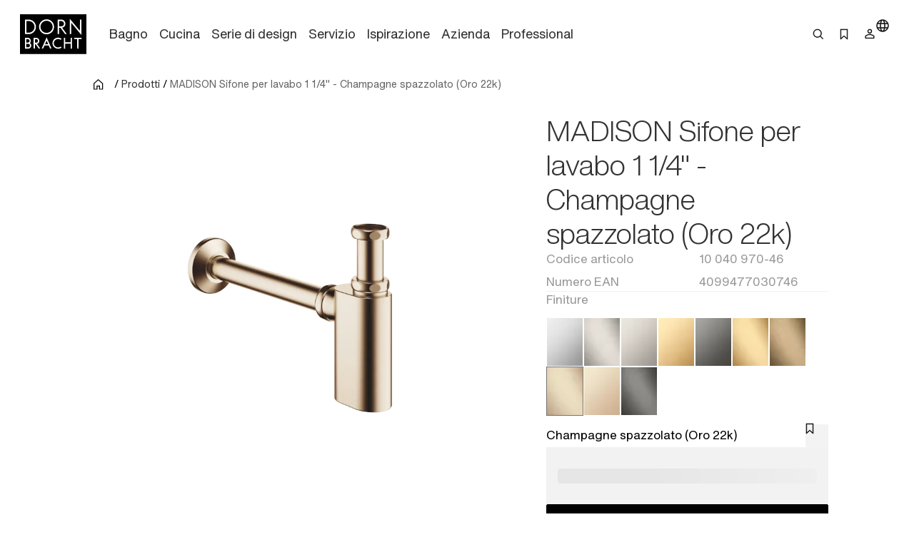

--- FILE ---
content_type: text/html;charset=utf-8
request_url: https://www.dornbracht.com/it-it/prodotti/10040970-46/sifone-per-lavabo
body_size: 73058
content:
<!DOCTYPE html><html  lang="it"><head><meta charset="utf-8"><meta name="viewport" content="width=device-width, initial-scale=1"><title>MADISON Champagne spazzolato (Oro 22k) : Sifone per lavabo 1 1&#x2F;4&quot;</title><link rel="stylesheet" href="/_nuxt/entry.tn0RQdqM.css" crossorigin><link rel="stylesheet" href="/_nuxt/default.B67FtctA.css" crossorigin><link rel="stylesheet" href="/_nuxt/Header.c7UFpcPp.css" crossorigin><link rel="stylesheet" href="/_nuxt/IconSizing.BDS6z_AH.css" crossorigin><link rel="stylesheet" href="/_nuxt/NavigationLink.BUNrvKk6.css" crossorigin><link rel="stylesheet" href="/_nuxt/Icon.B0CvHv0H.css" crossorigin><link rel="stylesheet" href="/_nuxt/SearchInput.79NiIzh9.css" crossorigin><link rel="stylesheet" href="/_nuxt/Button.DDW9nfTI.css" crossorigin><link rel="stylesheet" href="/_nuxt/Link.BamqMLAi.css" crossorigin><link rel="stylesheet" href="/_nuxt/Navigation.C-YqjUe5.css" crossorigin><link rel="stylesheet" href="/_nuxt/Image.DKZ_18ld.css" crossorigin><link rel="stylesheet" href="/_nuxt/Shim.DoCOivNA.css" crossorigin><link rel="stylesheet" href="/_nuxt/LanguageModal.CHoBfkA1.css" crossorigin><link rel="stylesheet" href="/_nuxt/LanguageGrid.CbyP-ma2.css" crossorigin><link rel="stylesheet" href="/_nuxt/FlashMessagesContainer.TUEtMdp2.css" crossorigin><link rel="stylesheet" href="/_nuxt/FlashMessage.BbtGWqPl.css" crossorigin><link rel="stylesheet" href="/_nuxt/Breadcrumb.C4bnca_U.css" crossorigin><link rel="stylesheet" href="/_nuxt/InlineTextLink.L-ZsVM8Q.css" crossorigin><link rel="stylesheet" href="/_nuxt/Tabs.DEnsmHqy.css" crossorigin><link rel="stylesheet" href="/_nuxt/pagination.BetNQ4w2.css" crossorigin><link rel="stylesheet" href="/_nuxt/Text.BuYlISa0.css" crossorigin><link rel="stylesheet" href="/_nuxt/InteractionRow.DH96suzg.css" crossorigin><link rel="stylesheet" href="/_nuxt/ModuleHeader.Cwo65B0m.css" crossorigin><link rel="stylesheet" href="/_nuxt/Richtext.DjHC0-CL.css" crossorigin><link rel="stylesheet" href="/_nuxt/Media._h8ghgQq.css" crossorigin><link rel="stylesheet" href="/_nuxt/_productnumber_.B_BQh3Wx.css" crossorigin><link rel="stylesheet" href="/_nuxt/Main.C4w2tXHH.css" crossorigin><link rel="stylesheet" href="/_nuxt/Flag.CdsNtp28.css" crossorigin><link rel="stylesheet" href="/_nuxt/KeyValueBase.BJFb9vWL.css" crossorigin><link rel="stylesheet" href="/_nuxt/TeaserProduct.CP1MyeJt.css" crossorigin><link rel="stylesheet" href="/_nuxt/TeaserSlider.ClPYHGWt.css" crossorigin><link rel="stylesheet" href="/_nuxt/LoadingSpinner.B8Q_coKA.css" crossorigin><link rel="stylesheet" href="/_nuxt/TeaserContent.DlFVtkqj.css" crossorigin><link rel="stylesheet" href="/_nuxt/Accordion.BUtrLY_Y.css" crossorigin><link rel="modulepreload" as="script" crossorigin href="/_nuxt/DrVhLMgr.js"><link rel="modulepreload" as="script" crossorigin href="/_nuxt/MobmS9ok.js"><link rel="modulepreload" as="script" crossorigin href="/_nuxt/CMgWkpcJ.js"><link rel="modulepreload" as="script" crossorigin href="/_nuxt/_dc65Qxw.js"><link rel="modulepreload" as="script" crossorigin href="/_nuxt/CuPBoU2j.js"><link rel="modulepreload" as="script" crossorigin href="/_nuxt/DyS-Evuy.js"><link rel="modulepreload" as="script" crossorigin href="/_nuxt/CQvMnmsB.js"><link rel="modulepreload" as="script" crossorigin href="/_nuxt/BrKuapd6.js"><link rel="modulepreload" as="script" crossorigin href="/_nuxt/C-2qFEUi.js"><link rel="modulepreload" as="script" crossorigin href="/_nuxt/sz84_R_D.js"><link rel="modulepreload" as="script" crossorigin href="/_nuxt/CbcBlg0n.js"><link rel="modulepreload" as="script" crossorigin href="/_nuxt/9JCGzgRy.js"><link rel="modulepreload" as="script" crossorigin href="/_nuxt/DCUGB7PE.js"><link rel="modulepreload" as="script" crossorigin href="/_nuxt/CkvnO1yx.js"><link rel="modulepreload" as="script" crossorigin href="/_nuxt/BRKVPgo3.js"><link rel="modulepreload" as="script" crossorigin href="/_nuxt/_PlG3uUc.js"><link rel="modulepreload" as="script" crossorigin href="/_nuxt/DYIBIEPp.js"><link rel="modulepreload" as="script" crossorigin href="/_nuxt/B5UEeIJg.js"><link rel="modulepreload" as="script" crossorigin href="/_nuxt/YsVBMStz.js"><link rel="modulepreload" as="script" crossorigin href="/_nuxt/BknmOyT-.js"><link rel="modulepreload" as="script" crossorigin href="/_nuxt/4jZe0I9Q.js"><link rel="modulepreload" as="script" crossorigin href="/_nuxt/BzKwNr8z.js"><link rel="modulepreload" as="script" crossorigin href="/_nuxt/n3SmOSD4.js"><link rel="modulepreload" as="script" crossorigin href="/_nuxt/jhDpTe5M.js"><link rel="modulepreload" as="script" crossorigin href="/_nuxt/CfFA7oIc.js"><link rel="modulepreload" as="script" crossorigin href="/_nuxt/DP58d9yQ.js"><link rel="modulepreload" as="script" crossorigin href="/_nuxt/DwRTblHW.js"><link rel="modulepreload" as="script" crossorigin href="/_nuxt/D35oz4lA.js"><link rel="modulepreload" as="script" crossorigin href="/_nuxt/C0YqAzsQ.js"><link rel="modulepreload" as="script" crossorigin href="/_nuxt/ew6H65Z_.js"><link rel="modulepreload" as="script" crossorigin href="/_nuxt/Cg6lRWgo.js"><link rel="modulepreload" as="script" crossorigin href="/_nuxt/CvY6JTqT.js"><link rel="modulepreload" as="script" crossorigin href="/_nuxt/DPPWCkOO.js"><link rel="modulepreload" as="script" crossorigin href="/_nuxt/D01k5iyL.js"><link rel="modulepreload" as="script" crossorigin href="/_nuxt/XTGQ7wzq.js"><link rel="modulepreload" as="script" crossorigin href="/_nuxt/DOynBq_K.js"><link rel="modulepreload" as="script" crossorigin href="/_nuxt/gpfgb5Js.js"><link rel="modulepreload" as="script" crossorigin href="/_nuxt/CSmgBi8o.js"><link rel="modulepreload" as="script" crossorigin href="/_nuxt/CxO3wYoD.js"><link rel="modulepreload" as="script" crossorigin href="/_nuxt/DOud7-tG.js"><link rel="modulepreload" as="script" crossorigin href="/_nuxt/BLZeB1ks.js"><link rel="modulepreload" as="script" crossorigin href="/_nuxt/9lmPvcQA.js"><link rel="modulepreload" as="script" crossorigin href="/_nuxt/tPLR8PbU.js"><link rel="modulepreload" as="script" crossorigin href="/_nuxt/CCCi5M20.js"><link rel="modulepreload" as="script" crossorigin href="/_nuxt/C3UqeuI-.js"><link rel="modulepreload" as="script" crossorigin href="/_nuxt/C5HXAKNS.js"><link rel="modulepreload" as="script" crossorigin href="/_nuxt/CFil7ShZ.js"><link rel="modulepreload" as="script" crossorigin href="/_nuxt/vRPuToLp.js"><link rel="modulepreload" as="script" crossorigin href="/_nuxt/BmwPIeWZ.js"><link rel="modulepreload" as="script" crossorigin href="/_nuxt/B5CCaIKW.js"><link rel="modulepreload" as="script" crossorigin href="/_nuxt/CAD4fURS.js"><link rel="modulepreload" as="script" crossorigin href="/_nuxt/DOWKugKS.js"><link rel="modulepreload" as="script" crossorigin href="/_nuxt/qHPNt3cC.js"><link rel="modulepreload" as="script" crossorigin href="/_nuxt/0POyBWfU.js"><link rel="modulepreload" as="script" crossorigin href="/_nuxt/mi7dnhfO.js"><link rel="modulepreload" as="script" crossorigin href="/_nuxt/B0H59bT7.js"><link rel="modulepreload" as="script" crossorigin href="/_nuxt/B8FsO9v-.js"><link rel="modulepreload" as="script" crossorigin href="/_nuxt/DmiIjlGj.js"><link rel="modulepreload" as="script" crossorigin href="/_nuxt/CF9VTjzj.js"><link rel="modulepreload" as="script" crossorigin href="/_nuxt/Ys9DBK9N.js"><link rel="modulepreload" as="script" crossorigin href="/_nuxt/CDoTbddX.js"><link rel="modulepreload" as="script" crossorigin href="/_nuxt/Dq-TvJTm.js"><link rel="modulepreload" as="script" crossorigin href="/_nuxt/VJMBdtSw.js"><link rel="modulepreload" as="script" crossorigin href="/_nuxt/MPpBb_C3.js"><link rel="modulepreload" as="script" crossorigin href="/_nuxt/CWgzjdpE.js"><link rel="modulepreload" as="script" crossorigin href="/_nuxt/Bwo8jL1E.js"><link rel="modulepreload" as="script" crossorigin href="/_nuxt/DI0bC32N.js"><link rel="modulepreload" as="script" crossorigin href="/_nuxt/B2RXOU1N.js"><link rel="modulepreload" as="script" crossorigin href="/_nuxt/B9_6HoK1.js"><link rel="modulepreload" as="script" crossorigin href="/_nuxt/CE3r7-xe.js"><link rel="modulepreload" as="script" crossorigin href="/_nuxt/DNrojEhx.js"><link rel="modulepreload" as="script" crossorigin href="/_nuxt/DwuCLHcw.js"><link rel="modulepreload" as="script" crossorigin href="/_nuxt/C87BFwum.js"><link rel="preload" as="fetch" fetchpriority="low" crossorigin="anonymous" href="/_nuxt/builds/meta/b31cc350-e133-43d1-b2b9-35a7c47f208f.json"><meta rel="msapplication-TileColor" content="#FFFFFF"><meta rel="msapplication-config" content="/browserconfig.xml"><meta rel="canonical" content="https://www.dornbracht.com/it-it/prodotti/10040970-46/sifone-per-lavabo"><meta name="description" content="Sfoglia Champagne spazzolato (Oro 22k) MADISON per per il . Esplora premium di Dornbracht e dai vita al tuo ."><meta hid="og-image" property="og:image" content="https://media.cdn.dornbracht.com/v/FT4vGkbS//fit-in/1200x630/quality:80/"><meta hid="og-image-secure-url" property="og:image:secure_url" content="https://media.cdn.dornbracht.com/v/FT4vGkbS//fit-in/1200x630/quality:80/"><meta hid="og-image-type" property="og:image:type" content="image/jpeg"><meta hid="og-image-width" property="og:image:width" content="1200"><meta hid="og-image-height" property="og:image:height" content="630"><meta hid="og-title" property="og:title" content="MADISON Champagne spazzolato (Oro 22k) : Sifone per lavabo 1 1/4&quot;"><meta hid="og-description" property="og:description" content="Sfoglia Champagne spazzolato (Oro 22k) MADISON per per il . Esplora premium di Dornbracht e dai vita al tuo ."><meta hid="og-url" property="og:url" content="https://www.dornbracht.com/it-it/prodotti/10040970-46/sifone-per-lavabo"><meta hid="og-type" property="og:type" content="product"><meta hid="og-site-name" property="og:site_name" content="Dornbracht"><meta hid="twitter-card" name="twitter:card" content="summary_large_image"><meta hid="twitter-image" name="twitter:image" content="https://media.cdn.dornbracht.com/v/FT4vGkbS//fit-in/1200x630/quality:80/"><meta hid="twitter-title" name="twitter:title" content="MADISON Champagne spazzolato (Oro 22k) : Sifone per lavabo 1 1/4&quot;"><meta hid="twitter-description" name="twitter:description" content="Sfoglia Champagne spazzolato (Oro 22k) MADISON per per il . Esplora premium di Dornbracht e dai vita al tuo ."><script type="application/ld+json" children="{&quot;@context&quot;:&quot;https://schema.org&quot;,&quot;@type&quot;:&quot;BreadcrumbList&quot;,&quot;itemListElement&quot;:[{&quot;@type&quot;:&quot;ListItem&quot;,&quot;position&quot;:1,&quot;name&quot;:&quot;Home&quot;,&quot;item&quot;:&quot;https://www.dornbracht.com/it-it/&quot;},{&quot;@type&quot;:&quot;ListItem&quot;,&quot;position&quot;:2,&quot;name&quot;:&quot;Prodotti&quot;,&quot;item&quot;:&quot;https://www.dornbracht.com/it-it/prodotti&quot;},{&quot;@type&quot;:&quot;ListItem&quot;,&quot;position&quot;:3,&quot;name&quot;:&quot;MADISON Sifone per lavabo 1 1/4\&quot; - Champagne spazzolato (Oro 22k)&quot;,&quot;item&quot;:&quot;https://www.dornbracht.com/it-it/prodotti/10040970-46/sifone-per-lavabo&quot;}]}"></script><script type="module" src="/_nuxt/DrVhLMgr.js" crossorigin></script></head><body><div id="__nuxt"><div><div class="nuxt-loading-indicator" style="position:fixed;top:0;right:0;left:0;pointer-events:none;width:auto;height:2px;opacity:0;background:#666666;background-size:0% auto;transform:scaleX(0%);transform-origin:left;transition:transform 0.1s, height 0.4s, opacity 0.4s;z-index:999999;"></div><div class="message-container" data-v-c22bc5ed><!--[--><!--]--></div><header class="header-box" bookmark-full="false" data-v-5e3f3feb><div class="header layout-boxed" data-v-5e3f3feb><div class="header__start" data-v-5e3f3feb><a href="/it-it/" class="link link-size-small link-theme-no-style" title aria-label="Home" data-v-5e3f3feb data-v-e1507878><span data-v-e1507878><!--[--><div class="header-logo" data-v-5e3f3feb data-v-470061d0><div class="icon-container" data-v-470061d0><div class="icon-xs" data-v-470061d0><!--[--><!--]--></div><div class="icon-s" data-v-470061d0><!--[--><svg xmlns="http://www.w3.org/2000/svg" width="74" height="45" fill="none"><path fill="#000" d="M0 .738v44.118L.006 45H74V.6H.006zM56.908 7.3c.696.845 1.667 2.016 2.15 2.599.482.582 1.309 1.584 1.835 2.223.532.639 1.059 1.271 1.172 1.409.112.137.589.714 1.065 1.284.47.57.946 1.14 1.059 1.277.106.131.3.376.438.532.132.157.282.345.345.414.056.069.225.281.382.47.156.187.294.356.313.375.025.019.232.27.476.564.52.638.59.714.596.645 0-.025.006-2.856.006-6.288l.006-6.23.802-.007h.808v8.51c0 4.678-.012 8.505-.025 8.505-.025 0-1.948-2.305-3.596-4.315a98 98 0 0 0-.79-.946c-.069-.087-.313-.382-.538-.657-.226-.276-.42-.514-.439-.532-.038-.032-.564-.67-2.13-2.568-.502-.601-1.203-1.453-1.567-1.885-.363-.438-.964-1.165-1.34-1.616-.37-.45-.702-.832-.727-.851-.032-.02-.05 2.774-.05 6.2 0 3.425-.019 6.25-.038 6.28-.025.038-1.372.057-1.541.02-.019-.007-.031-3.827-.031-8.492s.018-8.48.043-8.473c.02.012.614.707 1.316 1.553M30.8 6.33c1.598.263 2.889.827 4.073 1.791a8.4 8.4 0 0 1 3.108 6.544c-.007.608-.02.758-.17 1.59-.488 2.706-2.556 5.155-5.2 6.163-1.46.551-2.694.683-4.38.45-.927-.124-2.192-.62-3.132-1.214-2.343-1.484-3.834-4.158-3.866-6.939-.006-.388.057-1.227.107-1.465.175-.82.25-1.084.432-1.553.426-1.102.946-1.948 1.71-2.768C25.1 7.2 27.23 6.267 29.61 6.255c.382-.006.915.031 1.19.075m-20.093.288c.658.094.777.12 1.329.282 4.724 1.421 7.098 6.782 4.974 11.222-.833 1.735-2.199 3.075-3.984 3.908-.42.2-1.24.476-1.554.526-.12.019-.407.069-.64.113-.275.056-1.208.08-2.862.087l-2.45.006V6.543l2.4.012c1.315 0 2.568.032 2.787.063m36.258.019c1.548.338 2.776 1.371 3.352 2.818.959 2.405-.313 5.116-2.8 5.962l-.577.194.67.908c.37.5.953 1.296 1.297 1.766.345.476.664.908.708.964.627.846 2.362 3.22 2.412 3.3q.029.064-.902.063h-.927l-.3-.407c-.164-.225-.32-.42-.345-.426a.08.08 0 0 1-.05-.075c0-.031-.264-.4-.577-.826-.32-.433-1.316-1.779-2.212-3l-1.629-2.223-.751.006h-.752l-.032 3.476-.03 3.475h-1.568l-.007-8.022-.012-8.022 2.425.013c1.328.006 2.506.03 2.606.056zM30.036 27.152a728 728 0 0 1 1.855 4.246c.827 1.898 1.56 3.576 1.629 3.726.062.144.35.796.632 1.453.282.651.564 1.303.627 1.44.163.357.313.733.313.764 0 .013-.357.02-.795.007l-.802-.019-.47-1.096c-.264-.601-.533-1.221-.602-1.378l-.25-.576-.12-.3h-4.766l-.495 1.14c-.27.632-.577 1.327-.677 1.552s-.207.47-.232.539c-.05.125-.1.132-.84.144-.432 0-.789-.012-.789-.044 0-.025.37-.895.82-1.922.452-1.034 1.179-2.712 1.624-3.726a1045 1045 0 0 1 1.472-3.382c.37-.845.777-1.791.909-2.098.394-.92.57-1.303.595-1.277.012.012.175.375.363.807zm13.859-.263c.276.07.558.144.627.17.307.118.852.375 1.265.6l.451.251-.112.2c-.063.113-.213.389-.345.62-.132.238-.263.426-.288.426-.032 0-.207-.087-.389-.194-.896-.532-1.71-.758-2.681-.758a4.755 4.755 0 0 0-4.63 3.582c-.163.62-.145 1.842.043 2.411.502 1.566 1.604 2.674 3.17 3.188.464.157 1.01.22 1.699.194.883-.037 1.578-.257 2.48-.789.182-.1.326-.181.333-.169.006.012.175.294.37.633l.35.607-.257.163c-.282.181-1.084.588-1.146.588-.025 0-.132.038-.238.088-.433.194-1.328.357-2.08.376-1.523.044-3.265-.645-4.411-1.735-.815-.77-1.435-1.828-1.736-2.956-.144-.532-.169-.751-.169-1.471 0-1.372.332-2.418 1.14-3.595.282-.407 1.066-1.165 1.492-1.447.2-.131.432-.288.52-.344.407-.27 1.54-.657 2.136-.726.182-.02.351-.05.364-.063.075-.069 1.61.044 2.042.15m-34.334.1c1.454.426 2.456 1.679 2.506 3.132.025.851-.27 1.722-.783 2.304l-.25.288.15.094c.432.288.958.97 1.171 1.54.464 1.24.163 2.65-.758 3.545-.432.42-.426.414-.808.62-.708.376-.865.401-3.164.407l-2.105.013v-6.006c0-3.3.012-6.018.031-6.03.013-.02.84-.026 1.83-.02 1.51.007 1.867.026 2.18.113m9.01-.062c1.86.257 3.239 2.117 2.913 3.92-.032.157-.063.338-.075.407-.044.213-.276.714-.47.99-.414.6-.89.99-1.573 1.27-.225.095-.42.182-.432.189-.019.018.514.776 1.585 2.248.326.444.677.927.77 1.065.095.137.358.5.583.814.226.306.477.65.552.764l.137.2-.845-.006h-.852l-.17-.232c-.093-.125-.194-.25-.219-.288-.025-.031-.181-.25-.344-.476a23 23 0 0 0-.408-.564c-.056-.081-.545-.757-1.077-1.496l-1.065-1.472c-.057-.069-.15-.2-.207-.3-.088-.15-.138-.17-.42-.17h-.313v4.979l-.733.013-.74.012V26.901l1.022-.012c1.328-.025 2.01-.012 2.38.038zm31.796 2.467.013 2.518.332.006c.25 0 5.476 0 5.701-.006.025 0 .044-1.134.044-2.524V26.87l.708.007c.382.006.714.012.733.019.025.006.031 11.83.006 11.98 0 .03-.332.05-.727.05h-.72v-5.574H50.38v5.573h-1.486l-.005-5.999c0-3.294.012-6.005.018-6.024.013-.019.339-.032.733-.032h.708l.02 2.524zm18.214-1.766v.695l-1.567.007c-.858 0-1.616.006-1.673.006-.106.006-.112.3-.112 5.298v5.291h-.715c-.513 0-.72-.018-.739-.08-.013-.038-.025-2.412-.025-5.261.006-3.038-.019-5.204-.05-5.223-.032-.025-.752-.038-1.598-.031-.846 0-1.585-.013-1.635-.025-.082-.02-.094-.138-.088-.67.006-.351.013-.658.019-.69 0-.024 1.848-.037 4.091-.03l4.091.018v.695z"></path><path fill="#000" d="M29.173 7.869c-1.397.131-2.437.5-3.477 1.233-1.022.727-1.961 1.916-2.35 2.987-.062.17-.138.338-.163.376-.025.031-.106.357-.181.72-.508 2.436.275 4.79 2.155 6.5 1.88 1.704 4.755 2.161 7.149 1.122.651-.282 1.572-.909 2.086-1.428.915-.92 1.66-2.317 1.855-3.47a13 13 0 0 1 .075-.407c.044-.244.044-1.49 0-1.785-.17-1.102-.59-2.166-1.166-2.974-1.171-1.64-3.026-2.718-4.918-2.856a7 7 0 0 1-.564-.05 4 4 0 0 0-.501.032m-22.006.358c-.02.044-.038 2.968-.044 6.5l-.006 6.419 1.597-.012c1.805-.007 2.187-.044 3.001-.314a6.58 6.58 0 0 0 3.772-3.25c.232-.457.476-1.108.533-1.409.012-.069.037-.194.056-.282.013-.087.044-.244.063-.344.05-.257.044-1.447 0-1.754a11 11 0 0 0-.107-.532 11 11 0 0 0-.081-.376c-.05-.237-.37-1.002-.564-1.346-.395-.708-.871-1.277-1.598-1.916-.545-.476-1.56-.99-2.4-1.215-.732-.2-1.165-.238-2.825-.244-1.059-.007-1.378.012-1.397.075m36.383 2.88v2.937l1.523-.007c1.028-.006 1.604-.037 1.798-.094 1.805-.52 2.688-2.56 1.811-4.202a2.87 2.87 0 0 0-1.685-1.415c-.376-.131-.533-.144-1.924-.15l-1.522-.006v2.937zM29.517 30.294c-.076.181-.464 1.07-.859 1.979-.395.902-.702 1.66-.689 1.69.031.044 3.346.05 3.396 0 .019-.012-.282-.745-.664-1.621-.383-.877-.777-1.766-.871-1.985l-.17-.395zm-22.5-1.902c-.006.024-.013.882-.019 1.903l-.006 1.866h1.015c.864 0 1.065-.018 1.353-.125a1.92 1.92 0 0 0 1.021-2.68c-.156-.307-.532-.658-.883-.827-.288-.137-.401-.15-1.391-.163-.595-.006-1.09.007-1.09.026m.02 5.271c-.026.02-.05.87-.044 1.892v1.866h.2c1.16.019 2.356.006 2.475-.032.576-.162 1.128-.663 1.322-1.196.357-1.014-.226-2.185-1.247-2.48-.244-.068-2.619-.119-2.706-.05m9.617-5.271c-.019.037-.006 3.713.012 3.863.007.038.339.057.884.05 1.021-.012 1.328-.087 1.76-.438a1.95 1.95 0 0 0-.363-3.288c-.407-.2-.432-.2-1.34-.212-.514-.007-.94.006-.953.025"></path></svg><!--]--></div><div class="icon-m" data-v-470061d0><!--[--><svg xmlns="http://www.w3.org/2000/svg" width="74" height="45" fill="none"><path fill="#000" d="M0 .738v44.118L.006 45H74V.6H.006zM56.908 7.3c.696.845 1.667 2.016 2.15 2.599.482.582 1.309 1.584 1.835 2.223.532.638 1.059 1.27 1.172 1.409.112.137.589.714 1.065 1.284.47.57.946 1.14 1.059 1.277.106.131.3.376.438.532.132.157.282.345.345.414.056.069.225.281.382.47.156.187.294.356.313.375.025.019.232.27.476.564.52.638.59.713.596.645 0-.025.006-2.856.006-6.288l.006-6.23.802-.007h.808v8.51c0 4.678-.012 8.505-.025 8.505-.025 0-1.948-2.305-3.596-4.315a98 98 0 0 0-.79-.946c-.069-.087-.313-.382-.538-.657-.226-.276-.42-.514-.439-.532-.038-.032-.564-.67-2.13-2.568-.502-.601-1.203-1.453-1.567-1.885-.363-.438-.964-1.165-1.34-1.616-.37-.45-.702-.833-.727-.851-.032-.02-.05 2.774-.05 6.2 0 3.425-.019 6.25-.038 6.28-.025.038-1.372.057-1.541.02-.019-.007-.031-3.827-.031-8.493 0-4.665.018-8.479.043-8.472.02.012.614.707 1.316 1.553M30.8 6.33c1.598.263 2.889.827 4.073 1.791a8.4 8.4 0 0 1 3.108 6.544c-.007.608-.02.758-.17 1.59-.488 2.706-2.556 5.155-5.2 6.163-1.46.551-2.694.683-4.38.45-.927-.124-2.192-.62-3.132-1.214-2.343-1.484-3.834-4.158-3.866-6.939-.006-.388.057-1.227.107-1.465.175-.82.25-1.084.432-1.553.426-1.102.946-1.948 1.71-2.768C25.1 7.2 27.23 6.267 29.61 6.255c.382-.006.915.031 1.19.075m-20.093.288c.658.094.777.119 1.329.282 4.724 1.421 7.098 6.782 4.974 11.222-.833 1.735-2.199 3.075-3.984 3.908-.42.2-1.24.476-1.554.526-.12.018-.407.069-.64.112-.275.057-1.208.082-2.862.088l-2.45.006V6.542l2.4.013c1.315 0 2.568.032 2.787.063m36.258.019c1.548.338 2.776 1.371 3.352 2.818.959 2.405-.313 5.116-2.8 5.962l-.577.194.67.908c.37.5.953 1.296 1.297 1.766.345.476.664.908.708.964.627.846 2.362 3.219 2.412 3.3q.029.064-.902.063h-.927l-.3-.407c-.164-.225-.32-.42-.345-.426a.08.08 0 0 1-.05-.075c0-.031-.264-.4-.577-.827-.32-.432-1.316-1.778-2.212-3l-1.629-2.222-.751.006h-.752l-.032 3.476-.03 3.475h-1.568l-.007-8.022-.012-8.022 2.425.012c1.328.007 2.506.032 2.606.057zM30.036 27.152c.194.432 1.028 2.342 1.855 4.246.827 1.898 1.56 3.576 1.629 3.726.062.144.35.795.632 1.453.282.651.564 1.303.627 1.44.163.357.313.733.313.764 0 .013-.357.02-.795.007l-.802-.02-.47-1.095c-.264-.601-.533-1.221-.602-1.378l-.25-.576-.12-.3h-4.766l-.495 1.14c-.27.632-.577 1.327-.677 1.552s-.207.47-.232.539c-.05.125-.1.131-.84.144-.432 0-.789-.013-.789-.044 0-.025.37-.895.82-1.922.452-1.034 1.179-2.712 1.624-3.727a1045 1045 0 0 1 1.472-3.381c.37-.846.777-1.791.909-2.098.394-.92.57-1.303.595-1.278.012.013.175.376.363.808zm13.859-.263c.276.07.558.144.627.17.307.118.852.375 1.265.6l.451.251-.112.2c-.063.113-.213.389-.345.62-.132.238-.263.426-.288.426-.032 0-.207-.087-.389-.194-.896-.532-1.71-.758-2.681-.758a4.755 4.755 0 0 0-4.63 3.582c-.163.62-.145 1.841.043 2.411.502 1.566 1.604 2.674 3.17 3.188.464.157 1.01.22 1.699.194.883-.038 1.578-.257 2.48-.789.182-.1.326-.182.333-.17.006.014.175.295.37.633l.35.608-.257.163c-.282.181-1.084.588-1.146.588-.025 0-.132.038-.238.088-.433.194-1.328.357-2.08.376-1.523.044-3.265-.645-4.411-1.735-.815-.77-1.435-1.828-1.736-2.956-.144-.532-.169-.751-.169-1.471 0-1.372.332-2.418 1.14-3.595.282-.407 1.066-1.165 1.492-1.447.2-.131.432-.288.52-.344.407-.27 1.54-.657 2.136-.726.182-.02.351-.05.364-.063.075-.069 1.61.044 2.042.15m-34.334.1c1.454.426 2.456 1.679 2.506 3.132.025.851-.27 1.722-.783 2.304l-.25.288.15.094c.432.288.958.97 1.171 1.54.464 1.24.163 2.65-.758 3.545-.432.42-.426.413-.808.62-.708.376-.865.4-3.164.407l-2.105.013v-6.006c0-3.3.012-6.018.031-6.03.013-.02.84-.026 1.83-.02 1.51.007 1.867.026 2.18.113m9.01-.062c1.86.257 3.239 2.117 2.913 3.92-.032.157-.063.338-.075.407-.044.213-.276.714-.47.99-.414.6-.89.989-1.573 1.27-.225.095-.42.182-.432.189-.019.018.514.776 1.585 2.248.326.444.677.927.77 1.065.095.137.358.5.583.814.226.306.477.65.552.764l.137.2-.845-.006h-.852l-.17-.232c-.093-.125-.194-.25-.219-.288-.025-.031-.181-.25-.344-.476a23 23 0 0 0-.408-.564c-.056-.081-.545-.757-1.077-1.496l-1.065-1.472c-.057-.069-.15-.2-.207-.3-.088-.15-.138-.17-.42-.17h-.313v4.979l-.733.012-.74.013V26.901l1.022-.012c1.328-.025 2.01-.012 2.38.038zm31.796 2.467.013 2.518.332.006c.25 0 5.476 0 5.701-.006.025 0 .044-1.134.044-2.524V26.87l.708.007c.382.006.714.012.733.018.025.007.031 11.83.006 11.98 0 .032-.332.05-.727.05h-.72v-5.573H50.38v5.573h-1.486l-.005-5.999c0-3.294.012-6.005.018-6.024.013-.019.339-.032.733-.032h.708l.02 2.524zm18.214-1.766v.695l-1.567.007c-.858 0-1.616.006-1.673.006-.106.006-.112.3-.112 5.298v5.291h-.715c-.513 0-.72-.018-.739-.08-.013-.038-.025-2.412-.025-5.261.006-3.038-.019-5.204-.05-5.223-.032-.025-.752-.038-1.598-.031-.846 0-1.585-.013-1.635-.025-.082-.02-.094-.138-.088-.67.006-.351.013-.658.019-.69 0-.024 1.848-.037 4.091-.03l4.091.018v.695z"></path><path fill="#000" d="M29.173 7.868c-1.397.132-2.437.501-3.477 1.234-1.022.727-1.961 1.916-2.35 2.987-.062.17-.138.338-.163.376-.025.031-.106.357-.181.72-.508 2.436.275 4.79 2.155 6.5 1.88 1.704 4.755 2.16 7.149 1.121.651-.281 1.572-.908 2.086-1.427.915-.921 1.66-2.318 1.855-3.47a13 13 0 0 1 .075-.407c.044-.244.044-1.49 0-1.785-.17-1.102-.59-2.166-1.166-2.974-1.171-1.64-3.026-2.718-4.918-2.856a7 7 0 0 1-.564-.05 4 4 0 0 0-.501.031m-22.006.359c-.02.044-.038 2.968-.044 6.5l-.006 6.419 1.597-.013c1.805-.006 2.187-.043 3.001-.313a6.58 6.58 0 0 0 3.772-3.25c.232-.457.476-1.108.533-1.409.012-.069.037-.194.056-.282.013-.087.044-.244.063-.344.05-.257.044-1.447 0-1.754a12 12 0 0 0-.107-.532 11 11 0 0 0-.081-.376c-.05-.238-.37-1.002-.564-1.346-.395-.708-.871-1.277-1.598-1.916-.545-.476-1.56-.99-2.4-1.215-.732-.2-1.165-.238-2.825-.244-1.059-.007-1.378.012-1.397.075m36.383 2.88v2.937l1.523-.007c1.028-.006 1.604-.037 1.798-.094 1.805-.52 2.688-2.56 1.811-4.202a2.87 2.87 0 0 0-1.685-1.415c-.376-.131-.533-.144-1.924-.15l-1.522-.007v2.938zM29.517 30.294c-.076.181-.464 1.07-.859 1.979-.395.901-.702 1.66-.689 1.69.031.044 3.346.05 3.396 0 .019-.012-.282-.745-.664-1.621-.383-.877-.777-1.766-.871-1.985l-.17-.395zm-22.5-1.903c-.006.025-.013.883-.019 1.904l-.006 1.866h1.015c.864 0 1.065-.019 1.353-.125a1.92 1.92 0 0 0 1.021-2.68c-.156-.307-.532-.658-.883-.827-.288-.138-.401-.15-1.391-.163-.595-.006-1.09.007-1.09.025m.02 5.272c-.026.02-.05.87-.044 1.892v1.866h.2c1.16.019 2.356.006 2.475-.032.576-.162 1.128-.663 1.322-1.196.357-1.014-.226-2.185-1.247-2.48-.244-.068-2.619-.119-2.706-.05m9.617-5.271c-.019.037-.006 3.713.012 3.863.007.038.339.057.884.05 1.021-.012 1.328-.087 1.76-.438a1.95 1.95 0 0 0-.363-3.288c-.407-.2-.432-.2-1.34-.212-.514-.007-.94.006-.953.025"></path></svg><!--]--></div><div class="icon-l" data-v-470061d0><!--[--><svg xmlns="http://www.w3.org/2000/svg" width="93" height="56" fill="none"><path fill="#000" d="M0 .173V55.62l.008.181H93V0H.008zm71.52 8.248c.874 1.063 2.094 2.534 2.7 3.266s1.646 1.992 2.308 2.794c.669.803 1.33 1.598 1.472 1.771s.74.897 1.339 1.614c.59.716 1.189 1.432 1.33 1.605.134.165.378.472.552.669.165.197.354.433.432.52.071.086.284.354.48.59.198.236.37.448.395.472.031.023.29.338.598.708.653.803.74.897.748.81 0-.03.008-3.588.008-7.9l.008-7.832 1.008-.008h1.015v10.696c0 5.88-.015 10.688-.031 10.688-.032 0-2.449-2.896-4.52-5.423a138 138 0 0 0-.992-1.188c-.087-.11-.394-.48-.677-.827-.284-.346-.528-.645-.551-.669-.047-.039-.709-.842-2.677-3.226-.63-.756-1.512-1.826-1.969-2.37-.457-.55-1.212-1.463-1.685-2.03a25 25 0 0 0-.913-1.07c-.04-.024-.063 3.486-.063 7.791s-.024 7.855-.048 7.894c-.031.048-1.724.071-1.937.024-.023-.008-.039-4.809-.039-10.672s.024-10.656.055-10.649c.024.016.772.89 1.654 1.952m-32.811-1.22c2.008.33 3.63 1.04 5.118 2.251a10.55 10.55 0 0 1 3.905 8.225c-.008.763-.023.952-.212 1.999-.614 3.4-3.213 6.477-6.536 7.744-1.834.692-3.386.858-5.504.567-1.165-.158-2.756-.78-3.937-1.527-2.945-1.866-4.819-5.226-4.858-8.72-.008-.488.07-1.543.134-1.842.22-1.031.315-1.362.543-1.952.536-1.385 1.19-2.447 2.15-3.479 2.031-2.172 4.709-3.344 7.7-3.36.48-.008 1.15.04 1.497.094m-25.252.362c.826.118.976.15 1.669.355 5.937 1.786 8.921 8.523 6.252 14.103-1.047 2.18-2.764 3.864-5.008 4.911-.528.252-1.559.598-1.953.661-.15.024-.511.087-.803.142-.346.07-1.52.102-3.598.11l-3.079.008V7.469l3.016.016c1.653 0 3.228.039 3.504.078m45.567.024c1.944.425 3.488 1.724 4.212 3.542 1.205 3.022-.393 6.43-3.52 7.492l-.724.244.843 1.141c.464.63 1.197 1.63 1.63 2.22.433.598.834 1.14.89 1.212a468 468 0 0 1 3.03 4.147q.036.08-1.133.079h-1.165l-.378-.512c-.205-.283-.402-.527-.433-.535a.1.1 0 0 1-.063-.094c0-.04-.331-.504-.725-1.04-.401-.542-1.653-2.234-2.78-3.769l-2.047-2.794-.944.008h-.945l-.04 4.368-.04 4.368h-1.968l-.007-10.082L52.7 7.5l3.047.016c1.67.008 3.15.04 3.276.07zM37.748 33.37c.244.543 1.291 2.943 2.33 5.336 1.04 2.385 1.961 4.494 2.048 4.683.079.18.44 1 .795 1.826.355.818.709 1.637.788 1.81.204.448.393.92.393.96 0 .016-.448.023-1 .008l-1.008-.024-.59-1.377-.756-1.732a66 66 0 0 1-.315-.724l-.15-.377h-5.992l-.622 1.432c-.338.795-.724 1.668-.85 1.952-.126.283-.26.59-.291.677-.063.157-.126.165-1.056.18-.543 0-.992-.015-.992-.054 0-.032.465-1.126 1.032-2.417.567-1.298 1.48-3.407 2.04-4.682.55-1.275 1.385-3.188 1.85-4.25.464-1.063.976-2.251 1.141-2.637.496-1.157.717-1.637.748-1.605.016.015.22.472.457 1.015m17.417-.33c.347.086.701.18.788.212.386.15 1.07.472 1.59.755l.567.315-.142.252c-.078.142-.267.488-.433.78-.165.298-.33.534-.362.534-.04 0-.26-.11-.488-.244-1.126-.669-2.15-.952-3.37-.952-2.772.008-5.118 1.826-5.819 4.502-.205.779-.181 2.314.055 3.03.63 1.967 2.016 3.36 3.984 4.006.583.197 1.268.275 2.134.244 1.11-.047 1.985-.323 3.118-.992.229-.126.41-.228.418-.212.008.015.22.37.464.795l.441.763-.323.205c-.354.228-1.362.74-1.44.74-.032 0-.166.047-.3.11-.543.244-1.669.448-2.614.472-1.913.055-4.102-.81-5.543-2.18-1.024-.968-1.803-2.298-2.181-3.715-.181-.669-.213-.944-.213-1.85 0-1.723.417-3.037 1.433-4.517.354-.512 1.339-1.464 1.874-1.818.252-.165.544-.362.654-.433.511-.338 1.937-.826 2.685-.913.228-.023.44-.063.456-.079.095-.086 2.024.056 2.567.19m-43.15.125c1.827.535 3.087 2.11 3.15 3.935.032 1.07-.338 2.165-.984 2.897l-.315.362.19.118c.542.362 1.204 1.22 1.472 1.936.582 1.558.204 3.329-.953 4.454-.543.528-.536.52-1.016.78-.89.472-1.087.503-3.976.511l-2.646.016v-7.548c0-4.147.016-7.563.04-7.579.015-.023 1.054-.031 2.299-.023 1.897.007 2.346.031 2.74.141zm11.324-.078c2.338.322 4.07 2.66 3.661 4.926-.04.197-.079.425-.095.512-.055.267-.346.897-.59 1.243a4.2 4.2 0 0 1-1.976 1.598c-.284.118-.528.228-.544.236-.023.024.646.976 1.992 2.826.41.558.85 1.164.969 1.338.118.173.449.63.732 1.023.284.385.599.818.693.96l.173.252-1.063-.008h-1.07l-.213-.291c-.118-.158-.244-.315-.276-.362-.031-.04-.228-.315-.433-.599a29 29 0 0 0-.512-.708c-.07-.102-.685-.952-1.354-1.88-.67-.93-1.276-1.764-1.338-1.85a3 3 0 0 1-.26-.378c-.11-.19-.174-.213-.528-.213h-.394v6.257l-.92.016-.93.016V33.055l1.284-.016c1.669-.031 2.527-.015 2.992.047zm39.96 3.1.016 3.164.417.008c.315 0 6.882 0 7.166-.008.031 0 .055-1.424.055-3.172v-3.163l.89.008c.48.007.897.015.92.023.032.008.04 14.867.009 15.056 0 .04-.418.063-.914.063h-.905V41.16h-7.638v7.005h-1.867l-.007-7.54c0-4.14.016-7.547.024-7.57.015-.025.425-.04.92-.04h.89zm22.89-2.219v.874l-1.968.008c-1.08 0-2.032.007-2.103.007-.134.008-.142.378-.142 6.659v6.65h-.897c-.646 0-.906-.024-.93-.102-.015-.048-.03-3.03-.03-6.611.007-3.818-.025-6.54-.064-6.564-.04-.032-.945-.047-2.008-.04-1.063 0-1.992-.015-2.055-.031-.102-.024-.118-.173-.11-.842.008-.44.016-.826.023-.866 0-.031 2.323-.047 5.142-.04l5.142.024z"></path><path fill="#000" d="M36.663 9.135c-1.756.165-3.063.63-4.37 1.55-1.283.913-2.464 2.409-2.953 3.754a4 4 0 0 1-.204.473c-.032.039-.134.448-.229.905-.637 3.061.347 6.02 2.71 8.169 2.361 2.14 5.975 2.715 8.983 1.409.82-.354 1.977-1.142 2.622-1.795 1.15-1.157 2.087-2.912 2.331-4.36.024-.134.063-.362.095-.511.055-.307.055-1.873 0-2.243-.213-1.386-.74-2.724-1.465-3.739-1.472-2.062-3.803-3.415-6.181-3.589-.347-.023-.662-.047-.709-.063a5 5 0 0 0-.63.04m-27.656.45c-.024.055-.048 3.73-.055 8.17l-.008 8.066 2.008-.015c2.267-.008 2.748-.056 3.771-.394 2.032-.669 3.788-2.18 4.74-4.085.292-.574.599-1.393.67-1.77.015-.087.047-.244.07-.354.016-.11.056-.308.08-.433.062-.323.054-1.818 0-2.204a14 14 0 0 0-.135-.669 12 12 0 0 0-.102-.472c-.063-.3-.465-1.26-.709-1.692-.496-.89-1.094-1.606-2.007-2.409-.685-.598-1.961-1.243-3.016-1.526-.921-.252-1.465-.3-3.551-.307-1.331-.008-1.733.015-1.756.094m45.726 3.619v3.691l1.913-.008c1.292-.007 2.016-.047 2.26-.117 2.268-.654 3.378-3.22 2.276-5.281-.465-.866-1.158-1.457-2.118-1.78-.473-.164-.67-.18-2.418-.188l-1.913-.008zM37.095 37.318c-.094.228-.583 1.346-1.079 2.487-.496 1.133-.881 2.086-.866 2.125.04.055 4.205.063 4.268 0 .024-.016-.354-.937-.835-2.038-.48-1.102-.976-2.22-1.094-2.495l-.213-.496zM8.818 34.927c-.008.032-.015 1.11-.023 2.393l-.008 2.345h1.275c1.087 0 1.339-.024 1.701-.157a2.412 2.412 0 0 0 1.284-3.369c-.197-.386-.67-.826-1.11-1.039-.363-.173-.505-.189-1.749-.204-.748-.008-1.37.008-1.37.031m.025 6.626c-.031.023-.063 1.094-.055 2.377v2.345h.252c1.457.023 2.96.008 3.11-.04.725-.204 1.418-.834 1.662-1.503.449-1.275-.284-2.746-1.567-3.116-.307-.087-3.292-.15-3.402-.063m12.087-6.626c-.024.048-.008 4.667.016 4.856.007.047.425.071 1.11.063 1.283-.015 1.67-.11 2.212-.55a2.45 2.45 0 0 0-.456-4.133c-.512-.251-.544-.251-1.685-.267-.646-.008-1.181.008-1.197.031"></path></svg><!--]--></div></div></div><!--]--><!----><!----></span><!----><!----><!----></a><div class="header__navbar" data-v-5e3f3feb><div class="header-navigation" data-v-5e3f3feb><!--[--><a href="/it-it/bagno/" class="navigation-link navigation-link-size-medium navigation-link-hover-slide navigation-link" title data-v-5e3f3feb data-v-b8d514a9><!----><!----><span class="label" data-v-b8d514a9><!--[-->Bagno<!--]--><!----></span><!----></a><a href="/it-it/cucina/" class="navigation-link navigation-link-size-medium navigation-link-hover-slide navigation-link" title data-v-5e3f3feb data-v-b8d514a9><!----><!----><span class="label" data-v-b8d514a9><!--[-->Cucina<!--]--><!----></span><!----></a><a href="/it-it/serie-di-design/" class="navigation-link navigation-link-size-medium navigation-link-hover-slide navigation-link" title data-v-5e3f3feb data-v-b8d514a9><!----><!----><span class="label" data-v-b8d514a9><!--[-->Serie di design<!--]--><!----></span><!----></a><a href="/it-it/servizio/" class="navigation-link navigation-link-size-medium navigation-link-hover-slide navigation-link" title data-v-5e3f3feb data-v-b8d514a9><!----><!----><span class="label" data-v-b8d514a9><!--[-->Servizio<!--]--><!----></span><!----></a><a href="/it-it/ispirazione/" class="navigation-link navigation-link-size-medium navigation-link-hover-slide navigation-link" title data-v-5e3f3feb data-v-b8d514a9><!----><!----><span class="label" data-v-b8d514a9><!--[-->Ispirazione<!--]--><!----></span><!----></a><a href="/it-it/azienda/" class="navigation-link navigation-link-size-medium navigation-link-hover-slide navigation-link" title data-v-5e3f3feb data-v-b8d514a9><!----><!----><span class="label" data-v-b8d514a9><!--[-->Azienda<!--]--><!----></span><!----></a><a href="/it-it/professional/" class="navigation-link navigation-link-size-medium navigation-link-hover-slide navigation-link" title data-v-5e3f3feb data-v-b8d514a9><!----><!----><span class="label" data-v-b8d514a9><!--[-->Professional<!--]--><!----></span><!----></a><!--]--></div></div><div class="header__searchbar-wrapper" style="display:none;" data-v-5e3f3feb><div class="header__searchbar" data-v-5e3f3feb><div class="input-wrapper search-input" data-v-5e3f3feb data-v-d745134c><svg xmlns="http://www.w3.org/2000/svg" width="24" height="24" fill="none" class="icon icon--left" data-v-d745134c><path fill="#000" stroke="#000" stroke-width=".5" d="M10.5 3.5a7 7 0 0 1 5.29 11.584l4.064 4.06a.5.5 0 0 1-.707.708l-4.063-4.061A7 7 0 1 1 10.5 3.5Zm0 1a6 6 0 1 0 0 12 6 6 0 0 0 0-12Z"></path></svg><form data-v-d745134c><input value="" type="text" class="input-field" placeholder="Inserire termine di ricerca o codice articolo" data-v-d745134c></form><svg xmlns="http://www.w3.org/2000/svg" width="24" height="24" fill="none" class="icon icon--right" data-v-d745134c><path fill="#000" stroke="#000" stroke-width=".5" d="m18.5 4.793.707.707-6.5 6.5 6.5 6.5-.707.707-6.5-6.5-6.5 6.5-.707-.707 6.5-6.5-6.5-6.5.707-.707 6.5 6.5z"></path></svg></div></div></div></div><div class="header__end" data-v-5e3f3feb><span class="navigation-link navigation-link-size-medium navigation-link-hover-slide" title="Cerca" data-v-5e3f3feb data-v-b8d514a9><div class="navigation-link-icon" data-v-b8d514a9 data-v-0c75a574><div class="size size-xs" data-v-0c75a574><svg xmlns="http://www.w3.org/2000/svg" width="20" height="20" fill="none"><path fill="#000" stroke="#000" stroke-width=".5" d="M8.75 2.917a5.833 5.833 0 0 1 4.409 9.653l3.385 3.384a.417.417 0 0 1-.589.59l-3.385-3.385A5.833 5.833 0 1 1 8.75 2.917Zm0 .833a5 5 0 1 0 0 10 5 5 0 0 0 0-10Z"></path></svg></div></div><!----><!----><!----></span><a href="/it-it/product-favorites/" class="navigation-link navigation-link-size-medium navigation-link-hover-slide" title="I preferiti" data-v-5e3f3feb data-v-b8d514a9><div class="navigation-link-icon" data-v-b8d514a9 data-v-0c75a574><div class="size size-xs" data-v-0c75a574><svg xmlns="http://www.w3.org/2000/svg" width="20" height="20" fill="none"><path fill="#000" stroke="#000" stroke-width=".5" d="M5.714 16.96c-.307.154-.307.154-.6-.024-.094-.13-.094-.13-.114-.288V2.917h10v13.73c-.095.33-.095.33-.425.426-.159-.02-.159-.02-.289-.113L10 12.992zm.12-1.247 3.877-3.59c.289-.15.289-.15.578 0l3.878 3.59V3.75H5.833z"></path></svg></div></div><!----><!----><!----></a><a href="/it-it/dashboard" class="navigation-link navigation-link-size-medium navigation-link-hover-slide" title="Account utente" data-v-5e3f3feb data-v-b8d514a9><div class="navigation-link-icon" data-v-b8d514a9 data-v-0c75a574><div class="size size-xs" data-v-0c75a574><svg xmlns="http://www.w3.org/2000/svg" width="20" height="20" fill="none"><path fill="#000" stroke="#000" stroke-width=".5" d="M10 10c2.241 0 4.252.82 6.08 2.164.107.079.17.204.17.336v2.917c0 .23-.186.416-.417.416H4.167a.417.417 0 0 1-.417-.416V12.5c0-.132.062-.255.168-.334C5.716 10.824 7.748 10 10 10Zm0 .833c-1.981 0-3.793.708-5.417 1.878V15h10.834v-2.287c-1.65-1.175-3.445-1.88-5.417-1.88Zm0-7.916a2.917 2.917 0 1 1 0 5.833 2.917 2.917 0 0 1 0-5.833Zm0 .833a2.083 2.083 0 1 0 0 4.167 2.083 2.083 0 0 0 0-4.167Z"></path></svg></div></div><!----><!----><!----></a><span class="navigation-link navigation-link-size-medium header-menu-mobile" title="Menu" data-v-5e3f3feb data-v-b8d514a9><div class="navigation-link-icon" data-v-b8d514a9 data-v-0c75a574><div class="size size-xs" data-v-0c75a574><svg xmlns="http://www.w3.org/2000/svg" width="20" height="20" fill="none"><path fill="#000" stroke="#000" stroke-width=".5" d="M15.833 14.167V15H4.167v-.833zm0-4.584v.834H4.167v-.834zm0-4.583v.833H4.167V5z"></path></svg></div></div><!----><!----><!----></span><div title="Lingua" class="hover-slide header-language-switch" data-v-5e3f3feb data-v-b57ff3fe><button title="Lingua" class="button button-language button-medium hover-slide" aria-label type="button" data-v-b57ff3fe><div class="button-icon" data-v-b57ff3fe data-v-0c75a574><div class="size size-s" data-v-0c75a574><svg xmlns="http://www.w3.org/2000/svg" width="24" height="24" fill="none"><path fill="#000" stroke="#000" stroke-width=".5" d="M12 3.5a8.5 8.5 0 1 1 0 17 8.5 8.5 0 0 1 0-17Zm2.187 12.001H9.813c.45 2.383 1.32 3.999 2.187 3.999s1.737-1.616 2.187-3.999Zm4.448 0H15.21c-.276 1.563-.737 2.877-1.336 3.764a7.52 7.52 0 0 0 4.76-3.764Zm-9.845 0H5.365a7.52 7.52 0 0 0 4.76 3.763c-.598-.887-1.06-2.2-1.335-3.763Zm-.147-6H4.927A7.5 7.5 0 0 0 4.5 12c0 .877.15 1.719.427 2.5h3.716A21 21 0 0 1 8.5 12c0-.87.05-1.709.143-2.5ZM9.656 9.5A20 20 0 0 0 9.5 12c0 .878.056 1.72.156 2.501h4.688c.1-.781.156-1.623.156-2.501s-.056-1.719-.156-2.5zm9.417 0h-3.716c.094.791.143 1.63.143 2.5s-.05 1.71-.143 2.5h3.716A7.5 7.5 0 0 0 19.5 12c0-.876-.15-1.718-.427-2.5Zm-8.947-4.765A7.53 7.53 0 0 0 5.366 8.5H8.79c.276-1.564.737-2.877 1.336-3.765Zm3.749.001.018.026c.59.888 1.044 2.19 1.317 3.738h3.425a7.52 7.52 0 0 0-4.76-3.764ZM12 4.5c-.867 0-1.738 1.616-2.187 4h4.374c-.434-2.302-1.26-3.888-2.098-3.994z"></path></svg></div></div><!----><!----><!----><!----></button></div></div></div></header><!----><!----><!--[--><div></div><div><div class="" data-v-dc63a375><div class="layout-boxed" data-v-dc63a375><div class="breadcrumb" data-v-dc63a375 data-v-a82cf26f><!--[--><div class="breadcrumb__item" data-v-a82cf26f><a href="/it-it/" class="navigation-link navigation-link-size-small breadcrumb__home" title="Home" data-v-a82cf26f data-v-b8d514a9><div class="navigation-link-icon" data-v-b8d514a9 data-v-0c75a574><div class="size size-xs" data-v-0c75a574><svg xmlns="http://www.w3.org/2000/svg" width="14" height="16" fill="none"><path stroke="#000" stroke-width="1.2" d="M.61 7.077v7.92h4.32v-4.33h3.36v4.32h4.32v-7.92l-6-5.29-6 5.28z"></path></svg></div></div><!----><!----><!----></a><span class="breadcrumb__separator" data-v-a82cf26f> / </span></div><div class="breadcrumb__item" data-v-a82cf26f><a href="/it-it/prodotti" class="inline-link inline-link-secondary inline-link-size-small breadcrumb__link" title="Prodotti" data-v-a82cf26f data-v-6d5cf57f><!--[-->Prodotti<!--]--></a><span class="breadcrumb__separator" data-v-a82cf26f> / </span></div><div class="breadcrumb__item" data-v-a82cf26f><a aria-current="page" href="/it-it/prodotti/10040970-46/sifone-per-lavabo" class="router-link-active router-link-exact-active inline-link inline-link-secondary inline-link-size-small breadcrumb__link" title="MADISON Sifone per lavabo 1 1/4&quot; - Champagne spazzolato (Oro 22k)" data-v-a82cf26f data-v-6d5cf57f><!--[-->MADISON Sifone per lavabo 1 1/4&quot; - Champagne spazzolato (Oro 22k)<!--]--></a><!----></div><!--]--></div></div></div><main class="page-default"><!--[--><div class="layout-boxed"><div class="product" data-v-a1d7d12d><div class="product__stage" data-v-a1d7d12d><div class="product__images-wrapper" data-v-a1d7d12d><!--[--><!----><div class="product__images" data-v-706f2712><!----><!--[--><!----><!--[--><div data-v-706f2712><div class="image" data-v-706f2712 data-v-30549773><picture data-v-30549773><!--[--><source srcset="https://media.cdn.dornbracht.com/v/FT4vGkbS///fit-in:858x10000/quality:80/image.webp 1x, https://media.cdn.dornbracht.com/v/FT4vGkbS///fit-in:1716x20000/quality:80/image.webp 2x" type="image/webp" media="(min-width: 1200px)" data-v-30549773><source srcset="https://media.cdn.dornbracht.com/v/FT4vGkbS///fit-in:858x10000/quality:80/image.jpg 1x, https://media.cdn.dornbracht.com/v/FT4vGkbS///fit-in:1716x20000/quality:80/image.jpg 2x" type="image/jpeg" media="(min-width: 1200px)" data-v-30549773><source srcset="https://media.cdn.dornbracht.com/v/FT4vGkbS///fit-in:486x10000/quality:80/image.webp 1x, https://media.cdn.dornbracht.com/v/FT4vGkbS///fit-in:972x20000/quality:80/image.webp 2x" type="image/webp" media="(min-width: 768px)" data-v-30549773><source srcset="https://media.cdn.dornbracht.com/v/FT4vGkbS///fit-in:486x10000/quality:80/image.jpg 1x, https://media.cdn.dornbracht.com/v/FT4vGkbS///fit-in:972x20000/quality:80/image.jpg 2x" type="image/jpeg" media="(min-width: 768px)" data-v-30549773><source srcset="https://media.cdn.dornbracht.com/v/FT4vGkbS///fit-in:735x10000/quality:80/image.webp 1x, https://media.cdn.dornbracht.com/v/FT4vGkbS///fit-in:1470x20000/quality:80/image.webp 2x" type="image/webp" data-v-30549773><source srcset="https://media.cdn.dornbracht.com/v/FT4vGkbS///fit-in:735x10000/quality:80/image.jpg 1x, https://media.cdn.dornbracht.com/v/FT4vGkbS///fit-in:1470x20000/quality:80/image.jpg 2x" type="image/jpeg" data-v-30549773><!--]--><img src="https://media.cdn.dornbracht.com/v/FT4vGkbS///fit-in:735x10000/quality:80/image.webp" alt="MADISON Sifone per lavabo 1 1/4&quot; - Champagne spazzolato (Oro 22k) - 10 040 970-46" class="image" width="735" height="735" loading="eager" fetchpriority="high" data-v-30549773></picture><!----></div></div><!--]--><!--]--></div><!--]--></div><div class="product__details-wrapper" data-v-a1d7d12d><!--[--><div class="xtra-service-stage-details" spinner-transparency="true" data-v-03ddd261><div class="header-container" data-v-03ddd261><div class="headline" data-v-03ddd261><h1 class="font-headline-m" data-v-03ddd261>MADISON Sifone per lavabo 1 1/4&quot; - Champagne spazzolato (Oro 22k)</h1></div><table class="key-value-base key-value-base-small" data-v-03ddd261 data-v-3b312fbd><tbody data-v-3b312fbd><!--[--><tr data-v-3b312fbd><td class="column--small key column" data-v-3b312fbd>Codice articolo</td><td class="column--small value column" data-v-3b312fbd>10 040 970-46</td></tr><tr data-v-3b312fbd><td class="column--small key column" data-v-3b312fbd>Numero EAN</td><td class="column--small value column" data-v-3b312fbd>4099477030746</td></tr><!--]--></tbody></table><hr data-v-03ddd261><div class="xtra-service-surface-select" data-v-03ddd261 data-v-da71eee4><div class="title" data-v-da71eee4>Finiture</div><div class="open flex_wrapper" data-v-da71eee4><div class="open surfaces" data-v-da71eee4><!--[--><!--[--><a href="/it-it/prodotti/10040970-00/sifone-per-lavabo" class="" aria-label="Cromato" data-v-da71eee4><div class="surface" data-v-da71eee4 data-v-b75d8ded><img src="https://media.cdn.dornbracht.com/v/y5bLd6HV///fit-in:50x67/quality:80/image.webp" alt="Cromato" title="Cromato" width="50" height="67" data-v-b75d8ded></div></a><!--]--><!--[--><a href="/it-it/prodotti/10040970-06/sifone-per-lavabo" class="" aria-label="Platinato spazzolato" data-v-da71eee4><div class="surface" data-v-da71eee4 data-v-b75d8ded><img src="https://media.cdn.dornbracht.com/v/EhacMHD8///fit-in:50x67/quality:80/image.webp" alt="Platinato spazzolato" title="Platinato spazzolato" width="50" height="67" data-v-b75d8ded></div></a><!--]--><!--[--><a href="/it-it/prodotti/10040970-08/sifone-per-lavabo" class="" aria-label="Platinato" data-v-da71eee4><div class="surface" data-v-da71eee4 data-v-b75d8ded><img src="https://media.cdn.dornbracht.com/v/9phyqeeQ///fit-in:50x67/quality:80/image.webp" alt="Platinato" title="Platinato" width="50" height="67" data-v-b75d8ded></div></a><!--]--><!--[--><a href="/it-it/prodotti/10040970-09/sifone-per-lavabo" class="" aria-label="Ottone (Oro 23k)" data-v-da71eee4><div class="surface" data-v-da71eee4 data-v-b75d8ded><img src="https://media.cdn.dornbracht.com/v/mk3Tou57///fit-in:50x67/quality:80/image.webp" alt="Ottone (Oro 23k)" title="Ottone (Oro 23k)" width="50" height="67" data-v-b75d8ded></div></a><!--]--><!--[--><a href="/it-it/prodotti/10040970-19/sifone-per-lavabo" class="" aria-label="Dark Chrome" data-v-da71eee4><div class="surface" data-v-da71eee4 data-v-b75d8ded><img src="https://media.cdn.dornbracht.com/v/fXEhoj7d///fit-in:50x67/quality:80/image.webp" alt="Dark Chrome" title="Dark Chrome" width="50" height="67" data-v-b75d8ded></div></a><!--]--><!--[--><a href="/it-it/prodotti/10040970-28/sifone-per-lavabo" class="" aria-label="Ottone spazzolato (Oro 23k)" data-v-da71eee4><div class="surface" data-v-da71eee4 data-v-b75d8ded><img src="https://media.cdn.dornbracht.com/v/3JS3V3j2///fit-in:50x67/quality:80/image.webp" alt="Ottone spazzolato (Oro 23k)" title="Ottone spazzolato (Oro 23k)" width="50" height="67" data-v-b75d8ded></div></a><!--]--><!--[--><a href="/it-it/prodotti/10040970-39/sifone-per-lavabo" class="" aria-label="Dark Brass spazzolato (PVD)" data-v-da71eee4><div class="surface" data-v-da71eee4 data-v-b75d8ded><img src="https://media.cdn.dornbracht.com/v/GgMJ0quD///fit-in:50x67/quality:80/image.webp" alt="Dark Brass spazzolato (PVD)" title="Dark Brass spazzolato (PVD)" width="50" height="67" data-v-b75d8ded></div></a><!--]--><!--[--><a aria-current="page" href="/it-it/prodotti/10040970-46/sifone-per-lavabo" class="router-link-active router-link-exact-active" aria-label="Champagne spazzolato (Oro 22k)" data-v-da71eee4><div class="surface selected" data-v-da71eee4 data-v-b75d8ded><img src="https://media.cdn.dornbracht.com/v/qUvlKoND///fit-in:50x67/quality:80/image.webp" alt="Champagne spazzolato (Oro 22k)" title="Champagne spazzolato (Oro 22k)" width="50" height="67" data-v-b75d8ded></div></a><!--]--><!--[--><a href="/it-it/prodotti/10040970-47/sifone-per-lavabo" class="" aria-label="Champagne (Oro 22k)" data-v-da71eee4><div class="surface" data-v-da71eee4 data-v-b75d8ded><img src="https://media.cdn.dornbracht.com/v/4suznJEP///fit-in:50x67/quality:80/image.webp" alt="Champagne (Oro 22k)" title="Champagne (Oro 22k)" width="50" height="67" data-v-b75d8ded></div></a><!--]--><!--[--><a href="/it-it/prodotti/10040970-99/sifone-per-lavabo" class="" aria-label="Dark Platinum spazzolato" data-v-da71eee4><div class="surface" data-v-da71eee4 data-v-b75d8ded><img src="https://media.cdn.dornbracht.com/v/CAIT8Ec7///fit-in:50x67/quality:80/image.webp" alt="Dark Platinum spazzolato" title="Dark Platinum spazzolato" width="50" height="67" data-v-b75d8ded></div></a><!--]--><!--]--></div><!----></div><div class="selected-surface-container" data-v-da71eee4><p class="selected-surface" data-v-da71eee4>Champagne spazzolato (Oro 22k)</p><div title class="ga_add_to_list" data-v-da71eee4 data-v-d4626c1d data-v-b57ff3fe><button title class="button button-benefits button-medium ga_add_to_list" aria-label="bookmark" type="button" data-v-b57ff3fe><!----><div class="button-icon" data-v-b57ff3fe data-v-0c75a574><div class="size size-xs" data-v-0c75a574><svg xmlns="http://www.w3.org/2000/svg" width="20" height="20" fill="none"><path fill="#000" stroke="#000" stroke-width=".5" d="M5.714 16.96c-.307.154-.307.154-.6-.024-.094-.13-.094-.13-.114-.288V2.917h10v13.73c-.095.33-.095.33-.425.426-.159-.02-.159-.02-.289-.113L10 12.992zm.12-1.247 3.877-3.59c.289-.15.289-.15.578 0l3.878 3.59V3.75H5.833z"></path></svg></div></div><!----><!----><!----></button></div></div></div><hr data-v-03ddd261><!----><!----><div class="price price--bg" data-v-03ddd261 data-v-03f89ae0><div class="price--loading" data-v-03f89ae0> </div></div><div class="interaction-row interaction-row-row" data-v-03ddd261 data-v-9867717d><!--[--><div title="Richiedi informazioni" class="full-width height-70" data-v-03ddd261 data-v-b57ff3fe><button title="Richiedi informazioni" class="button button-primary button-medium full-width height-70" aria-label type="button" data-v-b57ff3fe><!----><!----><!----><span data-v-b57ff3fe>Richiedi informazioni</span><div class="button-icon" aria-hidden="true" data-v-b57ff3fe data-v-0c75a574><div class="size size-s" data-v-0c75a574><!----></div></div></button></div><!--]--></div></div></div><!--]--></div></div></div></div><span></span><div id="xtra-service" class="tabs" data-v-6b291465><div style="--number-of-tabs:4;--selected-tab-index:0;" class="scroll-start scroll-end tab-navigation" data-v-6b291465 data-v-271d47b0><div class="scroller layout-boxed" data-v-271d47b0><div class="button-container" data-v-271d47b0><button class="scroll" type="button" title="&lt;" data-v-271d47b0><div data-v-271d47b0 data-v-0c75a574><div class="size size-s" data-v-0c75a574><!----></div></div></button><ul data-v-271d47b0><!--[--><li aria-current="true" data-v-271d47b0><button class="switch" id="tab-anchor-1" name="tab-navigation" value="produktbeschreibung" data-v-271d47b0>Descrizione del prodotto</button></li><li aria-current="false" data-v-271d47b0><button class="switch" id="tab-anchor-2" name="tab-navigation" value="produktdetails" data-v-271d47b0>Informazioni dettagliate sul prodotto</button></li><li aria-current="false" data-v-271d47b0><button class="switch" id="tab-anchor-3" name="tab-navigation" value="anpassungsoptionen" data-v-271d47b0>Opzioni di personalizzazione</button></li><li aria-current="false" data-v-271d47b0><button class="switch" id="tab-anchor-4" name="tab-navigation" value="downloads" data-v-271d47b0>Downloads</button></li><!--]--></ul><button class="scroll" type="button" title="&gt;" data-v-271d47b0><div data-v-271d47b0 data-v-0c75a574><div class="size size-s" data-v-0c75a574><!----></div></div></button></div></div></div><!--[--><section class="active tab" id="produktbeschreibung" data-v-6b291465><div class="first-half-width container layout-boxed" data-v-6b291465 data-v-7ba89be5><h2 class="font-headline-s headline" data-v-7ba89be5><!--[-->Descrizione del prodotto<!--]--></h2><div class="intro-text" data-v-7ba89be5><p data-v-7ba89be5>Un gioco con la storia. MADISON è una raffinata rivisitazione dello stile fin de siècle. Affascina con l’eleganza della forma e la preziosità dei materiali. Manopole a crociera con inserti in porcellana bianca e una bocca esagonale la cui sfaccettatura si ispira ad un modello classico.</p></div><table class="key-value-base key-value-base-medium xtra-service-product-data component" data-v-7ba89be5 data-v-3b312fbd><tbody data-v-3b312fbd><!--[--><tr data-v-3b312fbd><td class="key column" data-v-3b312fbd>Codice articolo</td><td class="value column" data-v-3b312fbd>10 040 970-46</td></tr><tr data-v-3b312fbd><td class="key column" data-v-3b312fbd>EAN Number</td><td class="value column" data-v-3b312fbd>4099477030746</td></tr><tr data-v-3b312fbd><td class="key column" data-v-3b312fbd>Application area</td><td class="value column" data-v-3b312fbd>Lavabo</td></tr><tr data-v-3b312fbd><td class="key column" data-v-3b312fbd>Marchio</td><td class="value column" data-v-3b312fbd>Dornbracht</td></tr><!--]--></tbody></table><div class="teaser-container" data-v-7ba89be5><!--[--><div class="teaser" data-v-7ba89be5><div class="media image" data-v-7ba89be5 data-v-5cda7a75><div class="image ui-image" data-v-5cda7a75 data-v-30549773><picture data-v-30549773><!--[--><source srcset="https://media.cdn.dornbracht.com/v/gapOvfsl/crop:16307x12230,fp:0,0//fit-in:750x10000/quality:80/Collage-15.webp 1x, https://media.cdn.dornbracht.com/v/gapOvfsl/crop:16307x12230,fp:0,0//fit-in:1500x20000/quality:80/Collage-15.webp 2x" type="image/webp" media="(min-width: 1200px)" data-v-30549773><source srcset="https://media.cdn.dornbracht.com/v/gapOvfsl/crop:16307x12230,fp:0,0//fit-in:750x10000/quality:80/Collage-15.jpg 1x, https://media.cdn.dornbracht.com/v/gapOvfsl/crop:16307x12230,fp:0,0//fit-in:1500x20000/quality:80/Collage-15.jpg 2x" type="image/jpeg" media="(min-width: 1200px)" data-v-30549773><source srcset="https://media.cdn.dornbracht.com/v/gapOvfsl/crop:16307x12230,fp:0,0//fit-in:500x10000/quality:80/Collage-15.webp 1x, https://media.cdn.dornbracht.com/v/gapOvfsl/crop:16307x12230,fp:0,0//fit-in:1000x20000/quality:80/Collage-15.webp 2x" type="image/webp" media="(min-width: 768px)" data-v-30549773><source srcset="https://media.cdn.dornbracht.com/v/gapOvfsl/crop:16307x12230,fp:0,0//fit-in:500x10000/quality:80/Collage-15.jpg 1x, https://media.cdn.dornbracht.com/v/gapOvfsl/crop:16307x12230,fp:0,0//fit-in:1000x20000/quality:80/Collage-15.jpg 2x" type="image/jpeg" media="(min-width: 768px)" data-v-30549773><source srcset="https://media.cdn.dornbracht.com/v/gapOvfsl/crop:16307x12230,fp:0,0//fit-in:350x10000/quality:80/Collage-15.webp 1x, https://media.cdn.dornbracht.com/v/gapOvfsl/crop:16307x12230,fp:0,0//fit-in:700x20000/quality:80/Collage-15.webp 2x" type="image/webp" data-v-30549773><source srcset="https://media.cdn.dornbracht.com/v/gapOvfsl/crop:16307x12230,fp:0,0//fit-in:350x10000/quality:80/Collage-15.jpg 1x, https://media.cdn.dornbracht.com/v/gapOvfsl/crop:16307x12230,fp:0,0//fit-in:700x20000/quality:80/Collage-15.jpg 2x" type="image/jpeg" data-v-30549773><!--]--><img src="https://media.cdn.dornbracht.com/v/gapOvfsl/crop:16307x12230,fp:0,0//fit-in:350x10000/quality:80/Collage-15.webp" alt="" class="image" width="350" height="263" loading="lazy" fetchpriority="low" data-v-30549773></picture><!----></div><!----></div><div class="text text-column-1" data-v-7ba89be5 data-v-725366ec><!----><div class="richtext richtext-size-m" data-v-725366ec data-v-d7cdd051><p><strong>Colori individuali</strong>: Per molte serie, implementiamo l&#039;intera gamma di colori RAL come superficie laccata, a partire da una quantità di uno. </p></div><!----></div></div><div class="teaser" data-v-7ba89be5><div class="media image" data-v-7ba89be5 data-v-5cda7a75><div class="image ui-image" data-v-5cda7a75 data-v-30549773><picture data-v-30549773><!--[--><source srcset="https://media.cdn.dornbracht.com/v/Wd3j7dPT/crop:3751x2813,fp:625,0//fit-in:750x10000/quality:80/x-tra-service-collage-1.webp 1x, https://media.cdn.dornbracht.com/v/Wd3j7dPT/crop:3751x2813,fp:625,0//fit-in:1500x20000/quality:80/x-tra-service-collage-1.webp 2x" type="image/webp" media="(min-width: 1200px)" data-v-30549773><source srcset="https://media.cdn.dornbracht.com/v/Wd3j7dPT/crop:3751x2813,fp:625,0//fit-in:750x10000/quality:80/x-tra-service-collage-1.jpg 1x, https://media.cdn.dornbracht.com/v/Wd3j7dPT/crop:3751x2813,fp:625,0//fit-in:1500x20000/quality:80/x-tra-service-collage-1.jpg 2x" type="image/jpeg" media="(min-width: 1200px)" data-v-30549773><source srcset="https://media.cdn.dornbracht.com/v/Wd3j7dPT/crop:3751x2813,fp:625,0//fit-in:500x10000/quality:80/x-tra-service-collage-1.webp 1x, https://media.cdn.dornbracht.com/v/Wd3j7dPT/crop:3751x2813,fp:625,0//fit-in:1000x20000/quality:80/x-tra-service-collage-1.webp 2x" type="image/webp" media="(min-width: 768px)" data-v-30549773><source srcset="https://media.cdn.dornbracht.com/v/Wd3j7dPT/crop:3751x2813,fp:625,0//fit-in:500x10000/quality:80/x-tra-service-collage-1.jpg 1x, https://media.cdn.dornbracht.com/v/Wd3j7dPT/crop:3751x2813,fp:625,0//fit-in:1000x20000/quality:80/x-tra-service-collage-1.jpg 2x" type="image/jpeg" media="(min-width: 768px)" data-v-30549773><source srcset="https://media.cdn.dornbracht.com/v/Wd3j7dPT/crop:3751x2813,fp:625,0//fit-in:350x10000/quality:80/x-tra-service-collage-1.webp 1x, https://media.cdn.dornbracht.com/v/Wd3j7dPT/crop:3751x2813,fp:625,0//fit-in:700x20000/quality:80/x-tra-service-collage-1.webp 2x" type="image/webp" data-v-30549773><source srcset="https://media.cdn.dornbracht.com/v/Wd3j7dPT/crop:3751x2813,fp:625,0//fit-in:350x10000/quality:80/x-tra-service-collage-1.jpg 1x, https://media.cdn.dornbracht.com/v/Wd3j7dPT/crop:3751x2813,fp:625,0//fit-in:700x20000/quality:80/x-tra-service-collage-1.jpg 2x" type="image/jpeg" data-v-30549773><!--]--><img src="https://media.cdn.dornbracht.com/v/Wd3j7dPT/crop:3751x2813,fp:625,0//fit-in:350x10000/quality:80/x-tra-service-collage-1.webp" alt="" class="image" width="350" height="263" loading="lazy" fetchpriority="low" data-v-30549773></picture><!----></div><!----></div><div class="text text-column-1" data-v-7ba89be5 data-v-725366ec><!----><div class="richtext richtext-size-m" data-v-725366ec data-v-d7cdd051><p><strong>Ampliamento della varietà di superfici</strong>: Possibilità quasi illimitate con galvanica, PVD, verniciatura a polvere o verniciatura a umido </p></div><!----></div></div><!--]--></div></div></section><section class="tab" id="produktdetails" data-v-6b291465><div class="full-width container layout-boxed" data-v-6b291465 data-v-7ba89be5><h2 class="font-headline-s headline" data-v-7ba89be5><!--[-->Informazioni dettagliate sul prodotto<!--]--></h2><div class="intro-text" data-v-7ba89be5><!----></div><div class="text text-column-2 white-background component" singleopen="true" isloggedin="false" data-v-7ba89be5 data-v-725366ec><!----><div class="richtext richtext-size-m" data-v-725366ec data-v-d7cdd051><ul><li>Rosetta Ø 80 mm</li></ul><ul></ul></div><!----></div><!----></div></section><section class="tab" id="anpassungsoptionen" data-v-6b291465><div class="first-third-width container layout-boxed" data-v-6b291465 data-v-7ba89be5><h2 class="font-headline-s headline" data-v-7ba89be5><!--[-->Opzioni di personalizzazione<!--]--></h2><div class="intro-text" data-v-7ba89be5><p data-v-7ba89be5>Dornbracht offre rubinetti e accessori perfettamente adattati alle esigenze individuali. Dagli adattamenti tecnici alle esclusive varianti di superficie, è possibile il design personale. Fanno parte dell&#39;offerta di servizi le regolazioni dimensionali, come la lunghezza, la sporgenza dei rubinetti e le modifiche funzionali, come la portata o l&#39;etichettatura dei prodotti. Questi prodotti si possono adattare in modo flessibile sia in termini di dimensioni che di funzionalità.</p></div><div class="accordion-wrapper component" data-v-7ba89be5 data-v-9961c303><!--[--><div class="accordion" data-v-9961c303><h3 class="accordion__heading" data-v-9961c303><button class="toggle" aria-expanded="false" aria-controls="content-Finiture" data-v-9961c303><span data-v-9961c303>Finiture</span><div class="icon" data-v-9961c303 data-v-0c75a574><div class="size size-m" data-v-0c75a574><!----></div></div></button></h3><!----></div><!--]--></div><!----></div></section><section class="tab" id="downloads" data-v-6b291465><div class="first-half-width container layout-boxed" data-v-6b291465 data-v-7ba89be5><h2 class="font-headline-s headline" data-v-7ba89be5><!--[-->Downloads<!--]--></h2><div class="intro-text" data-v-7ba89be5><p data-v-7ba89be5>Qui avete la possibilità di scaricare tutti i documenti rilevanti. Che si tratti di brochure, istruzioni o informazioni importanti, tutto è disponibile per il download. Ulteriori file tecnici sono disponibili nella sezione Informazioni tecniche, più in basso nella pagina del prodotto.</p></div><div class="downloads component" singleopen="true" isloggedin="false" data-v-7ba89be5 data-v-2d0be2ad><!--[--><a href="https://api-prod.dornbracht.com/v1/documents/download/it/it/BND!!WebProductBundle!!10040970-46!!it!!it!!IT?name=10040970-46 Pacchetto specifiche.zip" target class="link link-size-small link-theme-no-style" title="Pacchetto specifiche" aria-label="download Pacchetto specifiche in zip" data-v-2d0be2ad data-v-941efa91 data-v-e1507878><span data-v-e1507878><!--[--><div class="download-tile" data-v-941efa91><div class="download-tile__icon" data-v-941efa91 data-v-0c75a574><div class="size size-l" data-v-0c75a574><!----></div></div><div class="download-tile__content" data-v-941efa91><h4 class="download-tile__title" data-v-941efa91>Pacchetto specifiche</h4><div class="download-tile__file-type" data-v-941efa91><!----><span data-v-941efa91>zip</span><!----></div></div></div><!--]--><!----><!----></span><!----><!----><!----></a><a href="https://api-prod.dornbracht.com/v1/documents/download/it/it/DOC-167738?name=10040970-46 Guida alla manutenzione.pdf" target class="link link-size-small link-theme-no-style" title="Guida alla manutenzione" aria-label="download Guida alla manutenzione in pdf" data-v-2d0be2ad data-v-941efa91 data-v-e1507878><span data-v-e1507878><!--[--><div class="download-tile" data-v-941efa91><div class="download-tile__icon" data-v-941efa91 data-v-0c75a574><div class="size size-l" data-v-0c75a574><!----></div></div><div class="download-tile__content" data-v-941efa91><h4 class="download-tile__title" data-v-941efa91>Guida alla manutenzione</h4><div class="download-tile__file-type" data-v-941efa91><!----><span data-v-941efa91>pdf</span><!----></div></div></div><!--]--><!----><!----></span><!----><!----><!----></a><a href="https://api-prod.dornbracht.com/v1/documents/download/it/it/REP!!FactSheetExtended.pdf!!Number%3D10040970-46!Country%3DIT!Language%3Dit!Channel%3DDGP!Revision%3D2024-09-19%2013%3A30%3A29Z?name=10040970-46 Factsheet.pdf" target class="link link-size-small link-theme-no-style" title="Factsheet" aria-label="download Factsheet in pdf" data-v-2d0be2ad data-v-941efa91 data-v-e1507878><span data-v-e1507878><!--[--><div class="download-tile" data-v-941efa91><div class="download-tile__icon" data-v-941efa91 data-v-0c75a574><div class="size size-l" data-v-0c75a574><!----></div></div><div class="download-tile__content" data-v-941efa91><h4 class="download-tile__title" data-v-941efa91>Factsheet</h4><div class="download-tile__file-type" data-v-941efa91><!----><span data-v-941efa91>pdf</span><!----></div></div></div><!--]--><!----><!----></span><!----><!----><!----></a><!--]--></div><!----></div></section><!--]--></div><!----><!----><!----><section class="section layout-boxed" id="technical-information" set="technical-information"><!--[--><!--[--><div class="text text-column-1" data-v-725366ec><header class="header header--left" data-v-725366ec data-v-298bf53b><div class="header__heading-container" data-v-298bf53b><!----><h3 class="font-headline-m header__heading" data-v-298bf53b><!--[-->Informazioni tecniche<!--]--></h3><!----><!----></div><!----></header><!----><div class="interaction-row interaction-row-left" data-v-725366ec data-v-9867717d><!--[--><!--[--><div title class="" data-v-b57ff3fe><button title class="button button-primary button-medium" aria-label type="button" data-v-b57ff3fe><!----><!----><!----><span data-v-b57ff3fe>Pacchetto di specifiche completo</span><div class="button-icon" aria-hidden="true" data-v-b57ff3fe data-v-0c75a574><div class="size size-s" data-v-0c75a574><!----></div></div></button></div><!--]--><!--]--></div></div><div class="mt-s mb-s"><!--[--><div class="accordion" tabindex="0" data-v-c7e186e1><div class="accordion-header" data-v-c7e186e1><div class="accordion-title" data-v-c7e186e1>2D CAD</div><div class="icon" data-v-c7e186e1 data-v-0c75a574><div class="size size-s" data-v-0c75a574><!----></div></div></div><!----></div><div class="accordion" tabindex="0" data-v-c7e186e1><div class="accordion-header" data-v-c7e186e1><div class="accordion-title" data-v-c7e186e1>3D CAD</div><div class="icon" data-v-c7e186e1 data-v-0c75a574><div class="size size-s" data-v-0c75a574><!----></div></div></div><!----></div><div class="accordion" tabindex="0" data-v-c7e186e1><div class="accordion-header" data-v-c7e186e1><div class="accordion-title" data-v-c7e186e1>BIM</div><div class="icon" data-v-c7e186e1 data-v-0c75a574><div class="size size-s" data-v-0c75a574><!----></div></div></div><!----></div><div class="accordion" tabindex="0" data-v-c7e186e1><div class="accordion-header" data-v-c7e186e1><div class="accordion-title" data-v-c7e186e1>Assistenza</div><div class="icon" data-v-c7e186e1 data-v-0c75a574><div class="size size-s" data-v-0c75a574><!----></div></div></div><!----></div><!--]--></div><!--]--><!--]--></section><span></span><!--]--></main><!----></div><!--]--><button class="back-to-top-btn" aria-label="scroll to top" type="button" data-v-d1ab6555><svg xmlns="http://www.w3.org/2000/svg" width="24" height="24" fill="none" data-v-d1ab6555><path fill="#000" stroke="#000" stroke-width=".5" d="m18.354 7.646-.708.708-5.145-5.147L12.5 22h-1V3.207L6.355 8.354l-.708-.708 6-6a.5.5 0 0 1 .707 0z"></path></svg></button><footer class="footer" data-v-c751c754><div class="layout-boxed" data-v-c751c754><div class="grid" data-v-c751c754><div class="footer__logo col col-12 col-12-tablet col-3-desktop" data-v-c751c754><a href="/it-it/" class="link link-size-small link-theme-no-style" title aria-label="Home" data-v-c751c754 data-v-e1507878><span data-v-e1507878><!--[--><div data-v-c751c754 data-v-470061d0><div class="icon-container" data-v-470061d0><div class="icon-xs" data-v-470061d0><!--[--><!--]--></div><div class="icon-s" data-v-470061d0><!--[--><svg xmlns="http://www.w3.org/2000/svg" width="74" height="45" fill="none"><path fill="#000" d="M0 .738v44.118L.006 45H74V.6H.006zM56.908 7.3c.696.845 1.667 2.016 2.15 2.599.482.582 1.309 1.584 1.835 2.223.532.639 1.059 1.271 1.172 1.409.112.137.589.714 1.065 1.284.47.57.946 1.14 1.059 1.277.106.131.3.376.438.532.132.157.282.345.345.414.056.069.225.281.382.47.156.187.294.356.313.375.025.019.232.27.476.564.52.638.59.714.596.645 0-.025.006-2.856.006-6.288l.006-6.23.802-.007h.808v8.51c0 4.678-.012 8.505-.025 8.505-.025 0-1.948-2.305-3.596-4.315a98 98 0 0 0-.79-.946c-.069-.087-.313-.382-.538-.657-.226-.276-.42-.514-.439-.532-.038-.032-.564-.67-2.13-2.568-.502-.601-1.203-1.453-1.567-1.885-.363-.438-.964-1.165-1.34-1.616-.37-.45-.702-.832-.727-.851-.032-.02-.05 2.774-.05 6.2 0 3.425-.019 6.25-.038 6.28-.025.038-1.372.057-1.541.02-.019-.007-.031-3.827-.031-8.492s.018-8.48.043-8.473c.02.012.614.707 1.316 1.553M30.8 6.33c1.598.263 2.889.827 4.073 1.791a8.4 8.4 0 0 1 3.108 6.544c-.007.608-.02.758-.17 1.59-.488 2.706-2.556 5.155-5.2 6.163-1.46.551-2.694.683-4.38.45-.927-.124-2.192-.62-3.132-1.214-2.343-1.484-3.834-4.158-3.866-6.939-.006-.388.057-1.227.107-1.465.175-.82.25-1.084.432-1.553.426-1.102.946-1.948 1.71-2.768C25.1 7.2 27.23 6.267 29.61 6.255c.382-.006.915.031 1.19.075m-20.093.288c.658.094.777.12 1.329.282 4.724 1.421 7.098 6.782 4.974 11.222-.833 1.735-2.199 3.075-3.984 3.908-.42.2-1.24.476-1.554.526-.12.019-.407.069-.64.113-.275.056-1.208.08-2.862.087l-2.45.006V6.543l2.4.012c1.315 0 2.568.032 2.787.063m36.258.019c1.548.338 2.776 1.371 3.352 2.818.959 2.405-.313 5.116-2.8 5.962l-.577.194.67.908c.37.5.953 1.296 1.297 1.766.345.476.664.908.708.964.627.846 2.362 3.22 2.412 3.3q.029.064-.902.063h-.927l-.3-.407c-.164-.225-.32-.42-.345-.426a.08.08 0 0 1-.05-.075c0-.031-.264-.4-.577-.826-.32-.433-1.316-1.779-2.212-3l-1.629-2.223-.751.006h-.752l-.032 3.476-.03 3.475h-1.568l-.007-8.022-.012-8.022 2.425.013c1.328.006 2.506.03 2.606.056zM30.036 27.152a728 728 0 0 1 1.855 4.246c.827 1.898 1.56 3.576 1.629 3.726.062.144.35.796.632 1.453.282.651.564 1.303.627 1.44.163.357.313.733.313.764 0 .013-.357.02-.795.007l-.802-.019-.47-1.096c-.264-.601-.533-1.221-.602-1.378l-.25-.576-.12-.3h-4.766l-.495 1.14c-.27.632-.577 1.327-.677 1.552s-.207.47-.232.539c-.05.125-.1.132-.84.144-.432 0-.789-.012-.789-.044 0-.025.37-.895.82-1.922.452-1.034 1.179-2.712 1.624-3.726a1045 1045 0 0 1 1.472-3.382c.37-.845.777-1.791.909-2.098.394-.92.57-1.303.595-1.277.012.012.175.375.363.807zm13.859-.263c.276.07.558.144.627.17.307.118.852.375 1.265.6l.451.251-.112.2c-.063.113-.213.389-.345.62-.132.238-.263.426-.288.426-.032 0-.207-.087-.389-.194-.896-.532-1.71-.758-2.681-.758a4.755 4.755 0 0 0-4.63 3.582c-.163.62-.145 1.842.043 2.411.502 1.566 1.604 2.674 3.17 3.188.464.157 1.01.22 1.699.194.883-.037 1.578-.257 2.48-.789.182-.1.326-.181.333-.169.006.012.175.294.37.633l.35.607-.257.163c-.282.181-1.084.588-1.146.588-.025 0-.132.038-.238.088-.433.194-1.328.357-2.08.376-1.523.044-3.265-.645-4.411-1.735-.815-.77-1.435-1.828-1.736-2.956-.144-.532-.169-.751-.169-1.471 0-1.372.332-2.418 1.14-3.595.282-.407 1.066-1.165 1.492-1.447.2-.131.432-.288.52-.344.407-.27 1.54-.657 2.136-.726.182-.02.351-.05.364-.063.075-.069 1.61.044 2.042.15m-34.334.1c1.454.426 2.456 1.679 2.506 3.132.025.851-.27 1.722-.783 2.304l-.25.288.15.094c.432.288.958.97 1.171 1.54.464 1.24.163 2.65-.758 3.545-.432.42-.426.414-.808.62-.708.376-.865.401-3.164.407l-2.105.013v-6.006c0-3.3.012-6.018.031-6.03.013-.02.84-.026 1.83-.02 1.51.007 1.867.026 2.18.113m9.01-.062c1.86.257 3.239 2.117 2.913 3.92-.032.157-.063.338-.075.407-.044.213-.276.714-.47.99-.414.6-.89.99-1.573 1.27-.225.095-.42.182-.432.189-.019.018.514.776 1.585 2.248.326.444.677.927.77 1.065.095.137.358.5.583.814.226.306.477.65.552.764l.137.2-.845-.006h-.852l-.17-.232c-.093-.125-.194-.25-.219-.288-.025-.031-.181-.25-.344-.476a23 23 0 0 0-.408-.564c-.056-.081-.545-.757-1.077-1.496l-1.065-1.472c-.057-.069-.15-.2-.207-.3-.088-.15-.138-.17-.42-.17h-.313v4.979l-.733.013-.74.012V26.901l1.022-.012c1.328-.025 2.01-.012 2.38.038zm31.796 2.467.013 2.518.332.006c.25 0 5.476 0 5.701-.006.025 0 .044-1.134.044-2.524V26.87l.708.007c.382.006.714.012.733.019.025.006.031 11.83.006 11.98 0 .03-.332.05-.727.05h-.72v-5.574H50.38v5.573h-1.486l-.005-5.999c0-3.294.012-6.005.018-6.024.013-.019.339-.032.733-.032h.708l.02 2.524zm18.214-1.766v.695l-1.567.007c-.858 0-1.616.006-1.673.006-.106.006-.112.3-.112 5.298v5.291h-.715c-.513 0-.72-.018-.739-.08-.013-.038-.025-2.412-.025-5.261.006-3.038-.019-5.204-.05-5.223-.032-.025-.752-.038-1.598-.031-.846 0-1.585-.013-1.635-.025-.082-.02-.094-.138-.088-.67.006-.351.013-.658.019-.69 0-.024 1.848-.037 4.091-.03l4.091.018v.695z"></path><path fill="#000" d="M29.173 7.869c-1.397.131-2.437.5-3.477 1.233-1.022.727-1.961 1.916-2.35 2.987-.062.17-.138.338-.163.376-.025.031-.106.357-.181.72-.508 2.436.275 4.79 2.155 6.5 1.88 1.704 4.755 2.161 7.149 1.122.651-.282 1.572-.909 2.086-1.428.915-.92 1.66-2.317 1.855-3.47a13 13 0 0 1 .075-.407c.044-.244.044-1.49 0-1.785-.17-1.102-.59-2.166-1.166-2.974-1.171-1.64-3.026-2.718-4.918-2.856a7 7 0 0 1-.564-.05 4 4 0 0 0-.501.032m-22.006.358c-.02.044-.038 2.968-.044 6.5l-.006 6.419 1.597-.012c1.805-.007 2.187-.044 3.001-.314a6.58 6.58 0 0 0 3.772-3.25c.232-.457.476-1.108.533-1.409.012-.069.037-.194.056-.282.013-.087.044-.244.063-.344.05-.257.044-1.447 0-1.754a11 11 0 0 0-.107-.532 11 11 0 0 0-.081-.376c-.05-.237-.37-1.002-.564-1.346-.395-.708-.871-1.277-1.598-1.916-.545-.476-1.56-.99-2.4-1.215-.732-.2-1.165-.238-2.825-.244-1.059-.007-1.378.012-1.397.075m36.383 2.88v2.937l1.523-.007c1.028-.006 1.604-.037 1.798-.094 1.805-.52 2.688-2.56 1.811-4.202a2.87 2.87 0 0 0-1.685-1.415c-.376-.131-.533-.144-1.924-.15l-1.522-.006v2.937zM29.517 30.294c-.076.181-.464 1.07-.859 1.979-.395.902-.702 1.66-.689 1.69.031.044 3.346.05 3.396 0 .019-.012-.282-.745-.664-1.621-.383-.877-.777-1.766-.871-1.985l-.17-.395zm-22.5-1.902c-.006.024-.013.882-.019 1.903l-.006 1.866h1.015c.864 0 1.065-.018 1.353-.125a1.92 1.92 0 0 0 1.021-2.68c-.156-.307-.532-.658-.883-.827-.288-.137-.401-.15-1.391-.163-.595-.006-1.09.007-1.09.026m.02 5.271c-.026.02-.05.87-.044 1.892v1.866h.2c1.16.019 2.356.006 2.475-.032.576-.162 1.128-.663 1.322-1.196.357-1.014-.226-2.185-1.247-2.48-.244-.068-2.619-.119-2.706-.05m9.617-5.271c-.019.037-.006 3.713.012 3.863.007.038.339.057.884.05 1.021-.012 1.328-.087 1.76-.438a1.95 1.95 0 0 0-.363-3.288c-.407-.2-.432-.2-1.34-.212-.514-.007-.94.006-.953.025"></path></svg><!--]--></div><div class="icon-m" data-v-470061d0><!--[--><svg xmlns="http://www.w3.org/2000/svg" width="74" height="45" fill="none"><path fill="#000" d="M0 .738v44.118L.006 45H74V.6H.006zM56.908 7.3c.696.845 1.667 2.016 2.15 2.599.482.582 1.309 1.584 1.835 2.223.532.638 1.059 1.27 1.172 1.409.112.137.589.714 1.065 1.284.47.57.946 1.14 1.059 1.277.106.131.3.376.438.532.132.157.282.345.345.414.056.069.225.281.382.47.156.187.294.356.313.375.025.019.232.27.476.564.52.638.59.713.596.645 0-.025.006-2.856.006-6.288l.006-6.23.802-.007h.808v8.51c0 4.678-.012 8.505-.025 8.505-.025 0-1.948-2.305-3.596-4.315a98 98 0 0 0-.79-.946c-.069-.087-.313-.382-.538-.657-.226-.276-.42-.514-.439-.532-.038-.032-.564-.67-2.13-2.568-.502-.601-1.203-1.453-1.567-1.885-.363-.438-.964-1.165-1.34-1.616-.37-.45-.702-.833-.727-.851-.032-.02-.05 2.774-.05 6.2 0 3.425-.019 6.25-.038 6.28-.025.038-1.372.057-1.541.02-.019-.007-.031-3.827-.031-8.493 0-4.665.018-8.479.043-8.472.02.012.614.707 1.316 1.553M30.8 6.33c1.598.263 2.889.827 4.073 1.791a8.4 8.4 0 0 1 3.108 6.544c-.007.608-.02.758-.17 1.59-.488 2.706-2.556 5.155-5.2 6.163-1.46.551-2.694.683-4.38.45-.927-.124-2.192-.62-3.132-1.214-2.343-1.484-3.834-4.158-3.866-6.939-.006-.388.057-1.227.107-1.465.175-.82.25-1.084.432-1.553.426-1.102.946-1.948 1.71-2.768C25.1 7.2 27.23 6.267 29.61 6.255c.382-.006.915.031 1.19.075m-20.093.288c.658.094.777.119 1.329.282 4.724 1.421 7.098 6.782 4.974 11.222-.833 1.735-2.199 3.075-3.984 3.908-.42.2-1.24.476-1.554.526-.12.018-.407.069-.64.112-.275.057-1.208.082-2.862.088l-2.45.006V6.542l2.4.013c1.315 0 2.568.032 2.787.063m36.258.019c1.548.338 2.776 1.371 3.352 2.818.959 2.405-.313 5.116-2.8 5.962l-.577.194.67.908c.37.5.953 1.296 1.297 1.766.345.476.664.908.708.964.627.846 2.362 3.219 2.412 3.3q.029.064-.902.063h-.927l-.3-.407c-.164-.225-.32-.42-.345-.426a.08.08 0 0 1-.05-.075c0-.031-.264-.4-.577-.827-.32-.432-1.316-1.778-2.212-3l-1.629-2.222-.751.006h-.752l-.032 3.476-.03 3.475h-1.568l-.007-8.022-.012-8.022 2.425.012c1.328.007 2.506.032 2.606.057zM30.036 27.152c.194.432 1.028 2.342 1.855 4.246.827 1.898 1.56 3.576 1.629 3.726.062.144.35.795.632 1.453.282.651.564 1.303.627 1.44.163.357.313.733.313.764 0 .013-.357.02-.795.007l-.802-.02-.47-1.095c-.264-.601-.533-1.221-.602-1.378l-.25-.576-.12-.3h-4.766l-.495 1.14c-.27.632-.577 1.327-.677 1.552s-.207.47-.232.539c-.05.125-.1.131-.84.144-.432 0-.789-.013-.789-.044 0-.025.37-.895.82-1.922.452-1.034 1.179-2.712 1.624-3.727a1045 1045 0 0 1 1.472-3.381c.37-.846.777-1.791.909-2.098.394-.92.57-1.303.595-1.278.012.013.175.376.363.808zm13.859-.263c.276.07.558.144.627.17.307.118.852.375 1.265.6l.451.251-.112.2c-.063.113-.213.389-.345.62-.132.238-.263.426-.288.426-.032 0-.207-.087-.389-.194-.896-.532-1.71-.758-2.681-.758a4.755 4.755 0 0 0-4.63 3.582c-.163.62-.145 1.841.043 2.411.502 1.566 1.604 2.674 3.17 3.188.464.157 1.01.22 1.699.194.883-.038 1.578-.257 2.48-.789.182-.1.326-.182.333-.17.006.014.175.295.37.633l.35.608-.257.163c-.282.181-1.084.588-1.146.588-.025 0-.132.038-.238.088-.433.194-1.328.357-2.08.376-1.523.044-3.265-.645-4.411-1.735-.815-.77-1.435-1.828-1.736-2.956-.144-.532-.169-.751-.169-1.471 0-1.372.332-2.418 1.14-3.595.282-.407 1.066-1.165 1.492-1.447.2-.131.432-.288.52-.344.407-.27 1.54-.657 2.136-.726.182-.02.351-.05.364-.063.075-.069 1.61.044 2.042.15m-34.334.1c1.454.426 2.456 1.679 2.506 3.132.025.851-.27 1.722-.783 2.304l-.25.288.15.094c.432.288.958.97 1.171 1.54.464 1.24.163 2.65-.758 3.545-.432.42-.426.413-.808.62-.708.376-.865.4-3.164.407l-2.105.013v-6.006c0-3.3.012-6.018.031-6.03.013-.02.84-.026 1.83-.02 1.51.007 1.867.026 2.18.113m9.01-.062c1.86.257 3.239 2.117 2.913 3.92-.032.157-.063.338-.075.407-.044.213-.276.714-.47.99-.414.6-.89.989-1.573 1.27-.225.095-.42.182-.432.189-.019.018.514.776 1.585 2.248.326.444.677.927.77 1.065.095.137.358.5.583.814.226.306.477.65.552.764l.137.2-.845-.006h-.852l-.17-.232c-.093-.125-.194-.25-.219-.288-.025-.031-.181-.25-.344-.476a23 23 0 0 0-.408-.564c-.056-.081-.545-.757-1.077-1.496l-1.065-1.472c-.057-.069-.15-.2-.207-.3-.088-.15-.138-.17-.42-.17h-.313v4.979l-.733.012-.74.013V26.901l1.022-.012c1.328-.025 2.01-.012 2.38.038zm31.796 2.467.013 2.518.332.006c.25 0 5.476 0 5.701-.006.025 0 .044-1.134.044-2.524V26.87l.708.007c.382.006.714.012.733.018.025.007.031 11.83.006 11.98 0 .032-.332.05-.727.05h-.72v-5.573H50.38v5.573h-1.486l-.005-5.999c0-3.294.012-6.005.018-6.024.013-.019.339-.032.733-.032h.708l.02 2.524zm18.214-1.766v.695l-1.567.007c-.858 0-1.616.006-1.673.006-.106.006-.112.3-.112 5.298v5.291h-.715c-.513 0-.72-.018-.739-.08-.013-.038-.025-2.412-.025-5.261.006-3.038-.019-5.204-.05-5.223-.032-.025-.752-.038-1.598-.031-.846 0-1.585-.013-1.635-.025-.082-.02-.094-.138-.088-.67.006-.351.013-.658.019-.69 0-.024 1.848-.037 4.091-.03l4.091.018v.695z"></path><path fill="#000" d="M29.173 7.868c-1.397.132-2.437.501-3.477 1.234-1.022.727-1.961 1.916-2.35 2.987-.062.17-.138.338-.163.376-.025.031-.106.357-.181.72-.508 2.436.275 4.79 2.155 6.5 1.88 1.704 4.755 2.16 7.149 1.121.651-.281 1.572-.908 2.086-1.427.915-.921 1.66-2.318 1.855-3.47a13 13 0 0 1 .075-.407c.044-.244.044-1.49 0-1.785-.17-1.102-.59-2.166-1.166-2.974-1.171-1.64-3.026-2.718-4.918-2.856a7 7 0 0 1-.564-.05 4 4 0 0 0-.501.031m-22.006.359c-.02.044-.038 2.968-.044 6.5l-.006 6.419 1.597-.013c1.805-.006 2.187-.043 3.001-.313a6.58 6.58 0 0 0 3.772-3.25c.232-.457.476-1.108.533-1.409.012-.069.037-.194.056-.282.013-.087.044-.244.063-.344.05-.257.044-1.447 0-1.754a12 12 0 0 0-.107-.532 11 11 0 0 0-.081-.376c-.05-.238-.37-1.002-.564-1.346-.395-.708-.871-1.277-1.598-1.916-.545-.476-1.56-.99-2.4-1.215-.732-.2-1.165-.238-2.825-.244-1.059-.007-1.378.012-1.397.075m36.383 2.88v2.937l1.523-.007c1.028-.006 1.604-.037 1.798-.094 1.805-.52 2.688-2.56 1.811-4.202a2.87 2.87 0 0 0-1.685-1.415c-.376-.131-.533-.144-1.924-.15l-1.522-.007v2.938zM29.517 30.294c-.076.181-.464 1.07-.859 1.979-.395.901-.702 1.66-.689 1.69.031.044 3.346.05 3.396 0 .019-.012-.282-.745-.664-1.621-.383-.877-.777-1.766-.871-1.985l-.17-.395zm-22.5-1.903c-.006.025-.013.883-.019 1.904l-.006 1.866h1.015c.864 0 1.065-.019 1.353-.125a1.92 1.92 0 0 0 1.021-2.68c-.156-.307-.532-.658-.883-.827-.288-.138-.401-.15-1.391-.163-.595-.006-1.09.007-1.09.025m.02 5.272c-.026.02-.05.87-.044 1.892v1.866h.2c1.16.019 2.356.006 2.475-.032.576-.162 1.128-.663 1.322-1.196.357-1.014-.226-2.185-1.247-2.48-.244-.068-2.619-.119-2.706-.05m9.617-5.271c-.019.037-.006 3.713.012 3.863.007.038.339.057.884.05 1.021-.012 1.328-.087 1.76-.438a1.95 1.95 0 0 0-.363-3.288c-.407-.2-.432-.2-1.34-.212-.514-.007-.94.006-.953.025"></path></svg><!--]--></div><div class="icon-l" data-v-470061d0><!--[--><svg xmlns="http://www.w3.org/2000/svg" width="93" height="56" fill="none"><path fill="#000" d="M0 .173V55.62l.008.181H93V0H.008zm71.52 8.248c.874 1.063 2.094 2.534 2.7 3.266s1.646 1.992 2.308 2.794c.669.803 1.33 1.598 1.472 1.771s.74.897 1.339 1.614c.59.716 1.189 1.432 1.33 1.605.134.165.378.472.552.669.165.197.354.433.432.52.071.086.284.354.48.59.198.236.37.448.395.472.031.023.29.338.598.708.653.803.74.897.748.81 0-.03.008-3.588.008-7.9l.008-7.832 1.008-.008h1.015v10.696c0 5.88-.015 10.688-.031 10.688-.032 0-2.449-2.896-4.52-5.423a138 138 0 0 0-.992-1.188c-.087-.11-.394-.48-.677-.827-.284-.346-.528-.645-.551-.669-.047-.039-.709-.842-2.677-3.226-.63-.756-1.512-1.826-1.969-2.37-.457-.55-1.212-1.463-1.685-2.03a25 25 0 0 0-.913-1.07c-.04-.024-.063 3.486-.063 7.791s-.024 7.855-.048 7.894c-.031.048-1.724.071-1.937.024-.023-.008-.039-4.809-.039-10.672s.024-10.656.055-10.649c.024.016.772.89 1.654 1.952m-32.811-1.22c2.008.33 3.63 1.04 5.118 2.251a10.55 10.55 0 0 1 3.905 8.225c-.008.763-.023.952-.212 1.999-.614 3.4-3.213 6.477-6.536 7.744-1.834.692-3.386.858-5.504.567-1.165-.158-2.756-.78-3.937-1.527-2.945-1.866-4.819-5.226-4.858-8.72-.008-.488.07-1.543.134-1.842.22-1.031.315-1.362.543-1.952.536-1.385 1.19-2.447 2.15-3.479 2.031-2.172 4.709-3.344 7.7-3.36.48-.008 1.15.04 1.497.094m-25.252.362c.826.118.976.15 1.669.355 5.937 1.786 8.921 8.523 6.252 14.103-1.047 2.18-2.764 3.864-5.008 4.911-.528.252-1.559.598-1.953.661-.15.024-.511.087-.803.142-.346.07-1.52.102-3.598.11l-3.079.008V7.469l3.016.016c1.653 0 3.228.039 3.504.078m45.567.024c1.944.425 3.488 1.724 4.212 3.542 1.205 3.022-.393 6.43-3.52 7.492l-.724.244.843 1.141c.464.63 1.197 1.63 1.63 2.22.433.598.834 1.14.89 1.212a468 468 0 0 1 3.03 4.147q.036.08-1.133.079h-1.165l-.378-.512c-.205-.283-.402-.527-.433-.535a.1.1 0 0 1-.063-.094c0-.04-.331-.504-.725-1.04-.401-.542-1.653-2.234-2.78-3.769l-2.047-2.794-.944.008h-.945l-.04 4.368-.04 4.368h-1.968l-.007-10.082L52.7 7.5l3.047.016c1.67.008 3.15.04 3.276.07zM37.748 33.37c.244.543 1.291 2.943 2.33 5.336 1.04 2.385 1.961 4.494 2.048 4.683.079.18.44 1 .795 1.826.355.818.709 1.637.788 1.81.204.448.393.92.393.96 0 .016-.448.023-1 .008l-1.008-.024-.59-1.377-.756-1.732a66 66 0 0 1-.315-.724l-.15-.377h-5.992l-.622 1.432c-.338.795-.724 1.668-.85 1.952-.126.283-.26.59-.291.677-.063.157-.126.165-1.056.18-.543 0-.992-.015-.992-.054 0-.032.465-1.126 1.032-2.417.567-1.298 1.48-3.407 2.04-4.682.55-1.275 1.385-3.188 1.85-4.25.464-1.063.976-2.251 1.141-2.637.496-1.157.717-1.637.748-1.605.016.015.22.472.457 1.015m17.417-.33c.347.086.701.18.788.212.386.15 1.07.472 1.59.755l.567.315-.142.252c-.078.142-.267.488-.433.78-.165.298-.33.534-.362.534-.04 0-.26-.11-.488-.244-1.126-.669-2.15-.952-3.37-.952-2.772.008-5.118 1.826-5.819 4.502-.205.779-.181 2.314.055 3.03.63 1.967 2.016 3.36 3.984 4.006.583.197 1.268.275 2.134.244 1.11-.047 1.985-.323 3.118-.992.229-.126.41-.228.418-.212.008.015.22.37.464.795l.441.763-.323.205c-.354.228-1.362.74-1.44.74-.032 0-.166.047-.3.11-.543.244-1.669.448-2.614.472-1.913.055-4.102-.81-5.543-2.18-1.024-.968-1.803-2.298-2.181-3.715-.181-.669-.213-.944-.213-1.85 0-1.723.417-3.037 1.433-4.517.354-.512 1.339-1.464 1.874-1.818.252-.165.544-.362.654-.433.511-.338 1.937-.826 2.685-.913.228-.023.44-.063.456-.079.095-.086 2.024.056 2.567.19m-43.15.125c1.827.535 3.087 2.11 3.15 3.935.032 1.07-.338 2.165-.984 2.897l-.315.362.19.118c.542.362 1.204 1.22 1.472 1.936.582 1.558.204 3.329-.953 4.454-.543.528-.536.52-1.016.78-.89.472-1.087.503-3.976.511l-2.646.016v-7.548c0-4.147.016-7.563.04-7.579.015-.023 1.054-.031 2.299-.023 1.897.007 2.346.031 2.74.141zm11.324-.078c2.338.322 4.07 2.66 3.661 4.926-.04.197-.079.425-.095.512-.055.267-.346.897-.59 1.243a4.2 4.2 0 0 1-1.976 1.598c-.284.118-.528.228-.544.236-.023.024.646.976 1.992 2.826.41.558.85 1.164.969 1.338.118.173.449.63.732 1.023.284.385.599.818.693.96l.173.252-1.063-.008h-1.07l-.213-.291c-.118-.158-.244-.315-.276-.362-.031-.04-.228-.315-.433-.599a29 29 0 0 0-.512-.708c-.07-.102-.685-.952-1.354-1.88-.67-.93-1.276-1.764-1.338-1.85a3 3 0 0 1-.26-.378c-.11-.19-.174-.213-.528-.213h-.394v6.257l-.92.016-.93.016V33.055l1.284-.016c1.669-.031 2.527-.015 2.992.047zm39.96 3.1.016 3.164.417.008c.315 0 6.882 0 7.166-.008.031 0 .055-1.424.055-3.172v-3.163l.89.008c.48.007.897.015.92.023.032.008.04 14.867.009 15.056 0 .04-.418.063-.914.063h-.905V41.16h-7.638v7.005h-1.867l-.007-7.54c0-4.14.016-7.547.024-7.57.015-.025.425-.04.92-.04h.89zm22.89-2.219v.874l-1.968.008c-1.08 0-2.032.007-2.103.007-.134.008-.142.378-.142 6.659v6.65h-.897c-.646 0-.906-.024-.93-.102-.015-.048-.03-3.03-.03-6.611.007-3.818-.025-6.54-.064-6.564-.04-.032-.945-.047-2.008-.04-1.063 0-1.992-.015-2.055-.031-.102-.024-.118-.173-.11-.842.008-.44.016-.826.023-.866 0-.031 2.323-.047 5.142-.04l5.142.024z"></path><path fill="#000" d="M36.663 9.135c-1.756.165-3.063.63-4.37 1.55-1.283.913-2.464 2.409-2.953 3.754a4 4 0 0 1-.204.473c-.032.039-.134.448-.229.905-.637 3.061.347 6.02 2.71 8.169 2.361 2.14 5.975 2.715 8.983 1.409.82-.354 1.977-1.142 2.622-1.795 1.15-1.157 2.087-2.912 2.331-4.36.024-.134.063-.362.095-.511.055-.307.055-1.873 0-2.243-.213-1.386-.74-2.724-1.465-3.739-1.472-2.062-3.803-3.415-6.181-3.589-.347-.023-.662-.047-.709-.063a5 5 0 0 0-.63.04m-27.656.45c-.024.055-.048 3.73-.055 8.17l-.008 8.066 2.008-.015c2.267-.008 2.748-.056 3.771-.394 2.032-.669 3.788-2.18 4.74-4.085.292-.574.599-1.393.67-1.77.015-.087.047-.244.07-.354.016-.11.056-.308.08-.433.062-.323.054-1.818 0-2.204a14 14 0 0 0-.135-.669 12 12 0 0 0-.102-.472c-.063-.3-.465-1.26-.709-1.692-.496-.89-1.094-1.606-2.007-2.409-.685-.598-1.961-1.243-3.016-1.526-.921-.252-1.465-.3-3.551-.307-1.331-.008-1.733.015-1.756.094m45.726 3.619v3.691l1.913-.008c1.292-.007 2.016-.047 2.26-.117 2.268-.654 3.378-3.22 2.276-5.281-.465-.866-1.158-1.457-2.118-1.78-.473-.164-.67-.18-2.418-.188l-1.913-.008zM37.095 37.318c-.094.228-.583 1.346-1.079 2.487-.496 1.133-.881 2.086-.866 2.125.04.055 4.205.063 4.268 0 .024-.016-.354-.937-.835-2.038-.48-1.102-.976-2.22-1.094-2.495l-.213-.496zM8.818 34.927c-.008.032-.015 1.11-.023 2.393l-.008 2.345h1.275c1.087 0 1.339-.024 1.701-.157a2.412 2.412 0 0 0 1.284-3.369c-.197-.386-.67-.826-1.11-1.039-.363-.173-.505-.189-1.749-.204-.748-.008-1.37.008-1.37.031m.025 6.626c-.031.023-.063 1.094-.055 2.377v2.345h.252c1.457.023 2.96.008 3.11-.04.725-.204 1.418-.834 1.662-1.503.449-1.275-.284-2.746-1.567-3.116-.307-.087-3.292-.15-3.402-.063m12.087-6.626c-.024.048-.008 4.667.016 4.856.007.047.425.071 1.11.063 1.283-.015 1.67-.11 2.212-.55a2.45 2.45 0 0 0-.456-4.133c-.512-.251-.544-.251-1.685-.267-.646-.008-1.181.008-1.197.031"></path></svg><!--]--></div></div></div><!--]--><!----><!----></span><!----><!----><!----></a></div><div class="nav-column col col-6 col-4-tablet col-3-desktop" show-icons="false" data-v-c751c754 data-v-44d174cb><h4 class="font-headline-xs" data-v-44d174cb><!--[-->Service<!--]--></h4><nav class="nav-column__links--vertical nav-column__links" data-v-44d174cb><!--[--><a href="/it-it/azienda/contatto" class="navigation-link navigation-link-size-small" title aria-label="Contatto" data-v-44d174cb data-v-b8d514a9><!----><!----><span class="label" data-v-b8d514a9><!--[-->Contatto<!--]--><!----></span><!----></a><a href="/it-it/servizio/servizio-clienti" class="navigation-link navigation-link-size-small" title aria-label="Servizio clienti" data-v-44d174cb data-v-b8d514a9><!----><!----><span class="label" data-v-b8d514a9><!--[-->Servizio clienti<!--]--><!----></span><!----></a><a href="/it-it/servizio/rivenditore/" class="navigation-link navigation-link-size-small" title aria-label="Rivenditore" data-v-44d174cb data-v-b8d514a9><!----><!----><span class="label" data-v-b8d514a9><!--[-->Rivenditore<!--]--><!----></span><!----></a><a href="/it-it/servizio/aiuto-e-domande-frequenti" class="navigation-link navigation-link-size-small" title aria-label="Aiuto e domande frequenti" data-v-44d174cb data-v-b8d514a9><!----><!----><span class="label" data-v-b8d514a9><!--[-->Aiuto e domande frequenti<!--]--><!----></span><!----></a><a href="/it-it/azienda/newsletter" class="navigation-link navigation-link-size-small" title aria-label="Newsletter" data-v-44d174cb data-v-b8d514a9><!----><!----><span class="label" data-v-b8d514a9><!--[-->Newsletter<!--]--><!----></span><!----></a><!--]--></nav></div><div class="nav-column col col-6 col-4-tablet col-3-desktop" show-icons="false" data-v-c751c754 data-v-44d174cb><h4 class="font-headline-xs" data-v-44d174cb><!--[-->Azienda<!--]--></h4><nav class="nav-column__links--vertical nav-column__links" data-v-44d174cb><!--[--><a href="/it-it/azienda/press/" class="navigation-link navigation-link-size-small" title aria-label="Giornalismo" data-v-44d174cb data-v-b8d514a9><!----><!----><span class="label" data-v-b8d514a9><!--[-->Giornalismo<!--]--><!----></span><!----></a><a href="/it-it/azienda/sostenibilita" class="navigation-link navigation-link-size-small" title aria-label="Sostenibilità" data-v-44d174cb data-v-b8d514a9><!----><!----><span class="label" data-v-b8d514a9><!--[-->Sostenibilità<!--]--><!----></span><!----></a><a href="/it-it/azienda/chi-siamo" class="navigation-link navigation-link-size-small" title aria-label="Chi siamo" data-v-44d174cb data-v-b8d514a9><!----><!----><span class="label" data-v-b8d514a9><!--[-->Chi siamo<!--]--><!----></span><!----></a><a href="/it-it/azienda/carriera" class="navigation-link navigation-link-size-small" title aria-label="Carriera" data-v-44d174cb data-v-b8d514a9><!----><!----><span class="label" data-v-b8d514a9><!--[-->Carriera<!--]--><!----></span><!----></a><!--]--></nav></div><div class="footer__socialmedia-container col col-12 col-4-tablet col-3-desktop" data-v-c751c754><div class="nav-column" show-icons="true" data-v-c751c754 data-v-44d174cb><h4 class="font-headline-xs" data-v-44d174cb><!--[-->Social Media<!--]--></h4><nav class="nav-column__links" data-v-44d174cb><!--[--><a href="https://www.youtube.com/dornbracht" target="_blank" class="navigation-link navigation-link-size-small" title aria-label="youtube" data-v-44d174cb data-v-b8d514a9><div class="navigation-link-icon" data-v-b8d514a9 data-v-0c75a574><div class="size size-s" data-v-0c75a574><!----></div></div><!----><!----><!----></a><a href="https://www.instagram.com/dornbracht_official/" target="_blank" class="navigation-link navigation-link-size-small" title aria-label="instagram" data-v-44d174cb data-v-b8d514a9><div class="navigation-link-icon" data-v-b8d514a9 data-v-0c75a574><div class="size size-s" data-v-0c75a574><!----></div></div><!----><!----><!----></a><a href="https://www.pinterest.de/dornbracht/" target="_blank" class="navigation-link navigation-link-size-small" title aria-label="pinterest" data-v-44d174cb data-v-b8d514a9><div class="navigation-link-icon" data-v-b8d514a9 data-v-0c75a574><div class="size size-s" data-v-0c75a574><!----></div></div><!----><!----><!----></a><a href="https://www.facebook.com/dornbracht" target="_blank" class="navigation-link navigation-link-size-small" title aria-label="facebook" data-v-44d174cb data-v-b8d514a9><div class="navigation-link-icon" data-v-b8d514a9 data-v-0c75a574><div class="size size-s" data-v-0c75a574><!----></div></div><!----><!----><!----></a><a href="https://www.linkedin.com/company/dornbracht/" target="_blank" class="navigation-link navigation-link-size-small" title aria-label="linked-in" data-v-44d174cb data-v-b8d514a9><div class="navigation-link-icon" data-v-b8d514a9 data-v-0c75a574><div class="size size-s" data-v-0c75a574><!----></div></div><!----><!----><!----></a><!--]--></nav></div><div class="footer__language" data-v-c751c754><h4 class="font-headline-xs" data-v-c751c754><!--[-->Lingua<!--]--></h4><div title="Lingua" class="" data-v-c751c754 data-v-b57ff3fe><button title="Lingua" class="button button-language button-medium" aria-label type="button" data-v-b57ff3fe><div class="button-icon" data-v-b57ff3fe data-v-0c75a574><div class="size size-s" data-v-0c75a574><svg xmlns="http://www.w3.org/2000/svg" width="24" height="24" fill="none"><path fill="#000" stroke="#000" stroke-width=".5" d="M12 3.5a8.5 8.5 0 1 1 0 17 8.5 8.5 0 0 1 0-17Zm2.187 12.001H9.813c.45 2.383 1.32 3.999 2.187 3.999s1.737-1.616 2.187-3.999Zm4.448 0H15.21c-.276 1.563-.737 2.877-1.336 3.764a7.52 7.52 0 0 0 4.76-3.764Zm-9.845 0H5.365a7.52 7.52 0 0 0 4.76 3.763c-.598-.887-1.06-2.2-1.335-3.763Zm-.147-6H4.927A7.5 7.5 0 0 0 4.5 12c0 .877.15 1.719.427 2.5h3.716A21 21 0 0 1 8.5 12c0-.87.05-1.709.143-2.5ZM9.656 9.5A20 20 0 0 0 9.5 12c0 .878.056 1.72.156 2.501h4.688c.1-.781.156-1.623.156-2.501s-.056-1.719-.156-2.5zm9.417 0h-3.716c.094.791.143 1.63.143 2.5s-.05 1.71-.143 2.5h3.716A7.5 7.5 0 0 0 19.5 12c0-.876-.15-1.718-.427-2.5Zm-8.947-4.765A7.53 7.53 0 0 0 5.366 8.5H8.79c.276-1.564.737-2.877 1.336-3.765Zm3.749.001.018.026c.59.888 1.044 2.19 1.317 3.738h3.425a7.52 7.52 0 0 0-4.76-3.764ZM12 4.5c-.867 0-1.738 1.616-2.187 4h4.374c-.434-2.302-1.26-3.888-2.098-3.994z"></path></svg></div></div><!----><!----><span data-v-b57ff3fe>IT</span><!----></button></div></div></div></div></div><div class="footer__divider col col-12 col-12-tablet col-12-desktop" data-v-c751c754></div><div class="layout-boxed" data-v-c751c754><div class="grid" data-v-c751c754><div class="col col-3-desktop" data-v-c751c754></div><div class="footer__legal col col-12 col-12-tablet col-9-desktop" data-v-c751c754><div class="nav-column" show-icons="false" data-v-c751c754 data-v-44d174cb><!----><nav class="nav-column__links--gap nav-column__links" data-v-44d174cb><!--[--><a href="/it-it/condizioni-generali-di-utilizzo" class="navigation-link navigation-link-size-small" title aria-label="Condizioni generali di utilizzo" data-v-44d174cb data-v-b8d514a9><!----><!----><span class="label" data-v-b8d514a9><!--[-->Condizioni generali di utilizzo<!--]--><!----></span><!----></a><a href="/it-it/condizioni-di-vendita-e-consegna" class="navigation-link navigation-link-size-small" title aria-label="Condizioni di vendita e consegna" data-v-44d174cb data-v-b8d514a9><!----><!----><span class="label" data-v-b8d514a9><!--[-->Condizioni di vendita e consegna<!--]--><!----></span><!----></a><a href="/it-it/note-legali" class="navigation-link navigation-link-size-small" title aria-label="Note legali" data-v-44d174cb data-v-b8d514a9><!----><!----><span class="label" data-v-b8d514a9><!--[-->Note legali<!--]--><!----></span><!----></a><a href="/it-it/dichiarazione-di-protezione-dei-dati" class="navigation-link navigation-link-size-small" title aria-label="Dichiarazione di protezione dei dati" data-v-44d174cb data-v-b8d514a9><!----><!----><span class="label" data-v-b8d514a9><!--[-->Dichiarazione di protezione dei dati<!--]--><!----></span><!----></a><a href="https://dornbracht.integrityline.com/frontpage" target="_blank" class="navigation-link navigation-link-size-small" title aria-label="Sistema di segnalazione" data-v-44d174cb data-v-b8d514a9><!----><!----><span class="label" data-v-b8d514a9><!--[-->Sistema di segnalazione<!--]--><!----></span><!----></a><!--]--></nav></div></div></div></div></footer><!----><!----></div></div><div id="teleports"></div><script type="application/json" data-nuxt-data="nuxt-app" data-ssr="true" id="__NUXT_DATA__">[["ShallowReactive",1],{"data":2,"state":4327,"once":4390,"_errors":4391,"serverRendered":25,"path":4393,"pinia":4394},["ShallowReactive",3],{"common-page-data":4,"{\"language\":\"it\",\"resolve_links\":\"url\",\"version\":\"published\"}global/settings/product-detail-page":3535,"pdp-init:it:it:10040970-46":3827,"breadcrumb-it-it-prodotti/10040970-46/sifone-per-lavabo":4326},{"global":5},["Reactive",6],{"fullSlug":7,"story":8,"storyblokLanguage":454},"global",{"name":7,"created_at":9,"published_at":10,"updated_at":11,"id":12,"uuid":13,"content":14,"slug":7,"full_slug":3519,"sort_by_date":224,"position":3520,"tag_list":3521,"is_startpage":25,"parent_id":3522,"meta_data":224,"group_id":3523,"first_published_at":3524,"release_id":224,"lang":454,"path":224,"alternates":3525,"default_full_slug":3526,"translated_slugs":3527},"2022-09-12T08:42:50.788Z","2026-01-07T08:07:47.619Z","2026-01-07T08:07:47.679Z",187698092,"01ac5e2f-5eff-455c-b60c-9fd1a00d0fcd",{"_uid":15,"component":7,"site_name":16,"legalLinks":17,"companyLinks":76,"google_tm_id":125,"serviceLinks":126,"burgerNavigation":186,"socialmediaLinks":3460,"header_navigation":3486,"meta_title_prefix":16,"meta_title_suffix":16,"cmp_usercentric_id":3518},"1dc45163-5b1f-46ba-a310-cdb45af7d7a2","",[18,34,47,58,69],{"_uid":19,"icon":16,"link":20,"size":16,"count":16,"label":30,"disabled":32,"showIcon":32,"component":33},"fc61b244-464f-45e1-90ec-a79fe08b3916",{"id":21,"url":16,"linktype":22,"fieldtype":23,"cached_url":24,"prep":25,"story":26},"12c31585-da88-4859-af12-af94fb2771a1","story","multilink","/it/legal-pages/terms-and-conditions",true,{"name":27,"id":28,"uuid":21,"slug":29,"url":29,"translated_name":30,"full_slug":31,"_stopResolving":25},"Terms and conditions",211611936,"terms-and-conditions","Condizioni generali di utilizzo","it/condizioni-generali-di-utilizzo",false,"atoms-app-navigation-link",{"_uid":35,"icon":16,"link":36,"size":16,"count":16,"label":45,"disabled":32,"showIcon":32,"component":46},"415b854c-53a7-4e2c-8f15-16caa5e457a4",{"id":37,"url":16,"linktype":22,"fieldtype":23,"cached_url":38,"prep":25,"story":39},"8339868d-afa5-40c6-9f1c-5f46ada6c7f6","/it/terms-conditions-sale-delivery-payment/de-at",{"name":40,"id":41,"uuid":37,"slug":42,"url":42,"translated_name":43,"full_slug":44,"_stopResolving":25},"General Terms and Conditions of Sale and Delivery",606531426,"terms-conditions-of-sale-and-delivery","Condizioni generali di vendita e consegna","it/condizioni-di-vendita-e-consegna","Condizioni di vendita e consegna","app-navigation-link",{"_uid":48,"icon":16,"link":49,"size":16,"count":16,"label":56,"disabled":32,"showIcon":32,"component":33},"3bb0f31d-01c4-4ec6-99e1-81002d89b60c",{"id":50,"url":16,"linktype":22,"fieldtype":23,"cached_url":51,"prep":25,"story":52},"a3326682-c0f4-43e0-9cd7-f373065921c4","/it/legal-pages/imprint",{"name":53,"id":54,"uuid":50,"slug":55,"url":55,"translated_name":56,"full_slug":57,"_stopResolving":25},"Imprint",211635723,"imprint","Note legali","it/note-legali",{"_uid":59,"icon":16,"link":60,"size":16,"count":16,"label":67,"disabled":32,"showIcon":32,"component":33},"0d16acef-9f27-4599-9112-386f88553476",{"id":61,"url":16,"linktype":22,"fieldtype":23,"cached_url":62,"prep":25,"story":63},"aeed14fa-f02a-410d-93f3-85a235f29bee","/it/legal-pages/privacy-policy",{"name":64,"id":65,"uuid":61,"slug":66,"url":66,"translated_name":67,"full_slug":68,"_stopResolving":25},"Privacy policy and cookies",211613693,"privacy-policy","Dichiarazione di protezione dei dati","it/dichiarazione-di-protezione-dei-dati",{"_uid":70,"icon":16,"link":71,"size":16,"count":16,"label":75,"disabled":32,"showIcon":32,"component":33},"dcb1922e-4e30-4a0a-a5c3-e3061ba6c95a",{"id":16,"url":72,"target":73,"linktype":74,"fieldtype":23,"cached_url":72},"https://dornbracht.integrityline.com/frontpage","_self","url","Sistema di segnalazione",[77,89,101,113],{"_uid":78,"icon":16,"link":79,"size":16,"count":16,"label":87,"disabled":32,"showIcon":32,"component":33},"5366cd2a-7538-498a-98ea-ddb5cc70b8e3",{"id":80,"url":16,"linktype":22,"fieldtype":23,"cached_url":81,"prep":25,"story":82},"18e64497-178c-40d6-96cb-4014732d9b9a","/it/company/press",{"name":83,"id":84,"uuid":80,"slug":85,"url":86,"translated_name":87,"full_slug":88,"_stopResolving":25},"Press",211588176,"press","company/press/","Giornalismo","it/azienda/press/",{"_uid":90,"icon":16,"link":91,"size":16,"count":16,"label":99,"disabled":32,"showIcon":32,"component":33},"04222afd-3164-4d65-bf10-ea10eff3556d",{"id":92,"url":16,"linktype":22,"fieldtype":23,"cached_url":93,"prep":25,"story":94},"6903ec55-9031-412d-a31e-ee3e0038bdbf","/it/company/sustainability",{"name":95,"id":96,"uuid":92,"slug":97,"url":98,"translated_name":99,"full_slug":100,"_stopResolving":25},"Sustainability",211590535,"sustainability","company/sustainability","Sostenibilità","it/azienda/sostenibilita",{"_uid":102,"icon":16,"link":103,"size":16,"count":16,"label":111,"disabled":32,"showIcon":32,"component":33},"2022c32c-aacd-42d2-b504-dda492d7b0a6",{"id":104,"url":16,"linktype":22,"fieldtype":23,"cached_url":105,"prep":25,"story":106},"8af6c86c-481c-4c00-a20b-81465c6f746e","/it/company/who-we-are",{"name":107,"id":108,"uuid":104,"slug":109,"url":110,"translated_name":111,"full_slug":112,"_stopResolving":25},"Who we are",406920810,"who-we-are","company/who-we-are","Chi siamo","it/azienda/chi-siamo",{"_uid":114,"icon":16,"link":115,"size":16,"count":16,"label":123,"disabled":32,"showIcon":32,"component":33},"8519c25f-0547-4840-a01f-49880b8850fb",{"id":116,"url":16,"linktype":22,"fieldtype":23,"cached_url":117,"prep":25,"story":118},"20a2c248-b057-47cd-ae55-f4b9cc452638","/it/company/career",{"name":119,"id":120,"uuid":116,"slug":121,"url":122,"translated_name":123,"full_slug":124,"_stopResolving":25},"Career",211588183,"career","company/career","Carriera","it/azienda/carriera","GTM-NC6F9H4",[127,139,151,163,175],{"_uid":128,"icon":16,"link":129,"size":16,"count":16,"label":137,"disabled":32,"showIcon":32,"component":33},"801361d8-3c7f-4ffb-b4ec-ff20262cf9f5",{"id":130,"url":16,"linktype":22,"fieldtype":23,"cached_url":131,"prep":25,"story":132},"14e77210-949f-4de3-830e-0742a0b40329","/it/company/contact",{"name":133,"id":134,"uuid":130,"slug":135,"url":136,"translated_name":137,"full_slug":138,"_stopResolving":25},"Contact",211588172,"contact","company/contact","Contatto","it/azienda/contatto",{"_uid":140,"icon":16,"link":141,"size":16,"count":16,"label":149,"disabled":32,"showIcon":32,"component":33},"e3e62a79-9062-42aa-a308-4eac6fca39f0",{"id":142,"url":16,"linktype":22,"fieldtype":23,"cached_url":143,"prep":25,"story":144},"5dce6e9f-9022-4660-b428-c6b3cb874f75","/it/service/customer-service",{"name":145,"id":146,"uuid":142,"slug":147,"url":148,"translated_name":149,"full_slug":150,"_stopResolving":25},"Customer service",211584882,"customer-service","service/customer-service","Servizio clienti","it/servizio/servizio-clienti",{"_uid":152,"icon":16,"link":153,"size":16,"count":16,"label":161,"disabled":32,"showIcon":32,"component":33},"6420fdaf-40c1-4083-9254-8eb5e6369332",{"id":154,"url":16,"linktype":22,"fieldtype":23,"cached_url":155,"prep":25,"story":156},"785a22c3-1ca4-4e45-b019-68a3ad5fe486","/it/service/dealer-search/",{"name":157,"id":158,"uuid":154,"slug":159,"url":160,"translated_name":161,"full_slug":162,"_stopResolving":25},"Dealer Search",69885838921726,"dealer-search","service/dealer-search/","Rivenditore","it/servizio/rivenditore/",{"_uid":164,"icon":16,"link":165,"size":16,"count":16,"label":173,"disabled":32,"showIcon":32,"component":33},"a98aed47-9022-4e89-a622-1261aa1ceefe",{"id":166,"url":16,"linktype":22,"fieldtype":23,"cached_url":167,"prep":25,"story":168},"bfbb055e-50cd-44ea-8887-c36d4831c102","/it/service/help-and-faqs",{"name":169,"id":170,"uuid":166,"slug":171,"url":172,"translated_name":173,"full_slug":174,"_stopResolving":25},"Help and FAQs",211587518,"help-and-faqs","service/help-and-faqs","Aiuto e domande frequenti","it/servizio/aiuto-e-domande-frequenti",{"_uid":176,"icon":16,"link":177,"size":16,"count":16,"label":181,"disabled":32,"showIcon":32,"component":33},"6fac569f-e80a-4e8f-bf49-a9ec580c5ea5",{"id":178,"url":16,"linktype":22,"fieldtype":23,"cached_url":179,"prep":25,"story":180},"64ac4514-5c61-46b4-abba-d030c6f6be3e","/it/company/newsletter",{"name":181,"id":182,"uuid":178,"slug":183,"url":184,"translated_name":181,"full_slug":185,"_stopResolving":25},"Newsletter",211588167,"newsletter","company/newsletter","it/azienda/newsletter",[187,1109,1426,2401,2581,3267,3357],{"_uid":188,"children":189,"component":1066,"storyLink":1067,"navigationTitle":1075,"navigationTitleAlt":1077,"navigationCategoryImage":1078},"01ab5d96-3e6f-432e-8f02-4daf7c6ee013",[190,204,266,282,514,579,592,605,619,693,768,857,1007,1051],{"_uid":191,"children":192,"component":193,"storyLink":194,"teaserSubPages":32,"navigationTitle":202,"navigationTitleAlt":202},"a36c7eaa-e185-4523-b9a9-974d6d8852ec",[],"_navigation-item-lvl-2",{"id":195,"url":16,"linktype":22,"fieldtype":23,"cached_url":196,"prep":25,"story":197},"79204bb7-d636-4520-8223-5629f6b4e5b5","/it/bathroom/novelties",{"name":198,"id":199,"uuid":195,"slug":200,"url":201,"translated_name":202,"full_slug":203,"_stopResolving":25},"Novelties",211400724,"novelties","bathroom/novelties","Innovazioni","it/bagno/innovazioni",{"_uid":205,"children":206,"component":193,"storyLink":255,"teaserSubPages":32,"navigationTitle":263,"navigationTitleAlt":265},"57df3f75-48f5-44a7-8ada-60e11bf58c1f",[207,225,240],{"_uid":208,"component":209,"storyLink":210,"navigationTitle":218,"navigationTeaserImage":220},"7c781ec8-1c2a-4963-9cf5-47a8edb12a1c","_navigation-item-lvl-3",{"id":211,"url":16,"linktype":22,"fieldtype":23,"cached_url":212,"prep":25,"story":213},"16fe2f5f-ddf1-4f47-8c2e-de92b6282569","/it/bathroom/washbasin-faucets/deck-mounted",{"name":214,"id":215,"uuid":211,"slug":216,"url":217,"translated_name":218,"full_slug":219,"_stopResolving":25},"Deck mounted",211419239,"deck-mounted","bathroom/washbasin-faucets/deck-mounted","Montaggio verticale","it/bagno/rubinetterie-per-lavabo/montaggio-verticale",{"_uid":221,"assets":222,"plugin":223,"validationMsg":224},"65f800d1-1f0e-43ae-83e9-41fc24af81d9",[],"picturepark-asset",null,{"_uid":226,"component":209,"storyLink":227,"navigationTitle":235,"navigationTeaserImage":237},"6923785a-d65d-4c2a-81c6-0cb428829157",{"id":228,"url":16,"linktype":22,"fieldtype":23,"cached_url":229,"prep":25,"story":230},"c4fc5db5-af01-48ca-8e3f-515168bdc599","/it/bathroom/washbasin-faucets/wall-mounted",{"name":231,"id":232,"uuid":228,"slug":233,"url":234,"translated_name":235,"full_slug":236,"_stopResolving":25},"Wall mounted",211460100,"wall-mounted","bathroom/washbasin-faucets/wall-mounted","Montaggio a parete","it/bagno/rubinetterie-per-lavabo/montaggio-a-parete",{"_uid":238,"assets":239,"plugin":223,"validationMsg":224},"01aabbfd-9e6d-429a-925f-3a982432fafd",[],{"_uid":241,"component":209,"storyLink":242,"navigationTitle":250,"navigationTeaserImage":252},"1a0aa931-4c61-4f4f-9319-13ca4409f230",{"id":243,"url":16,"linktype":22,"fieldtype":23,"cached_url":244,"prep":25,"story":245},"54ce8a43-d1e8-415f-bd67-e2e2d35b8c48","/it/bathroom/washbasin-faucets/floor-mounted",{"name":246,"id":247,"uuid":243,"slug":248,"url":249,"translated_name":250,"full_slug":251,"_stopResolving":25},"Floor mounted",211468754,"floor-mounted","bathroom/washbasin-faucets/floor-mounted","Indipendente","it/bagno/rubinetterie-per-lavabo/indipendente",{"_uid":253,"assets":254,"plugin":223,"validationMsg":224},"aa6b5369-3b2b-40fb-8f2b-33bb5a1cd057",[],{"id":256,"url":16,"linktype":22,"fieldtype":23,"cached_url":257,"prep":25,"story":258},"cb0bd7bf-1f2b-415c-ad13-a768ecd0d713","/it/bathroom/washbasin-faucets/",{"name":259,"id":260,"uuid":256,"slug":261,"url":262,"translated_name":263,"full_slug":264,"_stopResolving":25},"Washbasin faucets",211449370,"washbasin-faucets","bathroom/washbasin-faucets/","Rubinetterie per lavabo","it/bagno/rubinetterie-per-lavabo/","Tutti i rubinetti lavabo",{"_uid":267,"markets":268,"children":270,"component":193,"storyLink":271,"teaserSubPages":32,"navigationTitle":280,"navigationTitleAlt":281},"c579e4c1-2216-4f61-85dd-3509b64898ef",[269],"us",[],{"id":272,"url":16,"linktype":22,"fieldtype":23,"cached_url":273,"prep":25,"story":274},"99bd309f-87b3-4480-936a-1b8f2f2d2adb","/it/bathroom/content/steel-19",{"name":275,"id":276,"uuid":272,"slug":277,"url":278,"translated_name":275,"full_slug":279,"_stopResolving":25},"Steel 19",211595594,"steel-19","bathroom/content/steel-19","it/bagno/contenuto/steel-19","Washbasin Steel 19","Discover Steel 19",{"_uid":283,"children":284,"component":193,"storyLink":503,"teaserSubPages":32,"navigationTitle":511,"navigationTitleAlt":513},"3b43ec22-4cc7-4ddf-8f77-cb04afc3349d",[285,301,316,331,346,361,376,391,406,421,435,473,488],{"_uid":286,"component":209,"storyLink":287,"navigationTitle":297,"navigationTeaserImage":298},"8eea0334-05fb-4346-8a7a-4bd88033c7a1",{"id":288,"url":16,"linktype":22,"fieldtype":23,"cached_url":289,"prep":25,"story":290},"f2b91cef-3a1a-4fc8-b078-dbb8d44fe110","/it/bathroom/showers/spa-showers",{"name":291,"id":292,"uuid":288,"slug":293,"url":294,"translated_name":295,"full_slug":296,"_stopResolving":25},"Spa showers",211485004,"spa-showers","bathroom/showers/spa-showers","Docce spa","it/bagno/docce/docce-spa","Rain Sky pannelli",{"_uid":299,"assets":300,"plugin":223,"validationMsg":224},"71f0e35b-8257-4a83-b45e-7f35080e2d7b",[],{"_uid":302,"component":209,"storyLink":303,"navigationTitle":311,"navigationTeaserImage":313},"19a9c604-f638-42c2-b47a-4652e03ab44e",{"id":304,"url":16,"linktype":22,"fieldtype":23,"cached_url":305,"prep":25,"story":306},"a33a1846-55ef-49c7-a186-5a53e404143c","/it/bathroom/showers/hand-showers",{"name":307,"id":308,"uuid":304,"slug":309,"url":310,"translated_name":311,"full_slug":312,"_stopResolving":25},"Hand showers",211485008,"hand-showers","bathroom/showers/hand-showers","Doccette","it/bagno/docce/doccette",{"_uid":314,"assets":315,"plugin":223,"validationMsg":224},"f85ee5b1-e402-445c-801d-fda4e658de74",[],{"_uid":317,"component":209,"storyLink":318,"navigationTitle":326,"navigationTeaserImage":328},"3c41bd7d-8e18-4e7f-94da-ed0c44a3167e",{"id":319,"url":16,"linktype":22,"fieldtype":23,"cached_url":320,"prep":25,"story":321},"d4e72c85-80a3-47a3-b96e-0a7fc7f614fc","/it/bathroom/showers/slide-bars-shower-sets",{"name":322,"id":323,"uuid":319,"slug":324,"url":325,"translated_name":326,"full_slug":327,"_stopResolving":25},"Slide bars & shower sets",211485012,"slide-bars-shower-sets","bathroom/showers/slide-bars-shower-sets","Set doccia","it/bagno/docce/set-doccia",{"_uid":329,"assets":330,"plugin":223,"validationMsg":224},"fbd9dbde-86f3-4efc-810b-04b904d33288",[],{"_uid":332,"component":209,"storyLink":333,"navigationTitle":341,"navigationTeaserImage":343},"fce05aac-3b6d-4b5f-b4ff-da7743b08343",{"id":334,"url":16,"linktype":22,"fieldtype":23,"cached_url":335,"prep":25,"story":336},"0a7c835e-e4a1-4eba-b4d9-9680d98a3b28","/it/bathroom/showers/exposed-shower-sets",{"name":337,"id":338,"uuid":334,"slug":339,"url":340,"translated_name":341,"full_slug":342,"_stopResolving":25},"Exposed shower sets",211485032,"exposed-shower-sets","bathroom/showers/exposed-shower-sets","Impianti doccia","it/bagno/docce/impianti-doccia",{"_uid":344,"assets":345,"plugin":223,"validationMsg":224},"a79060dd-4a75-475e-b550-f673ae04eec9",[],{"_uid":347,"component":209,"storyLink":348,"navigationTitle":356,"navigationTeaserImage":358},"da69bb40-855f-4d8f-9f37-0a1d30f154c3",{"id":349,"url":16,"linktype":22,"fieldtype":23,"cached_url":350,"prep":25,"story":351},"909ae94e-8ae3-4d68-a746-30391a105ff8","/it/bathroom/showers/shower-heads",{"name":352,"id":353,"uuid":349,"slug":354,"url":355,"translated_name":356,"full_slug":357,"_stopResolving":25},"Shower heads",211485051,"shower-heads","bathroom/showers/shower-heads","Soffione","it/bagno/docce/soffione",{"_uid":359,"assets":360,"plugin":223,"validationMsg":224},"1c47aa85-7c4b-4eb1-aff5-7c640f74dfac",[],{"_uid":362,"component":209,"storyLink":363,"navigationTitle":371,"navigationTeaserImage":373},"75aa5aaa-7d91-4f42-98d5-4c814f46ec26",{"id":364,"url":16,"linktype":22,"fieldtype":23,"cached_url":365,"prep":25,"story":366},"271f757c-692b-4fa3-9036-da56d39ed6ff","/it/bathroom/showers/rain-showers",{"name":367,"id":368,"uuid":364,"slug":369,"url":370,"translated_name":371,"full_slug":372,"_stopResolving":25},"Rain showers",211485054,"rain-showers","bathroom/showers/rain-showers","Docce a pioggia","it/bagno/docce/docce-a-pioggia",{"_uid":374,"assets":375,"plugin":223,"validationMsg":224},"2a5694bf-36f6-4253-b8e0-e17dce2f2db1",[],{"_uid":377,"component":209,"storyLink":378,"navigationTitle":386,"navigationTeaserImage":388},"8b2d9c76-94c0-43f1-9b73-0bf37749abae",{"id":379,"url":16,"linktype":22,"fieldtype":23,"cached_url":380,"prep":25,"story":381},"61da73d2-d78c-42db-be90-aecdf70b5800","/it/bathroom/showers/body-sprays",{"name":382,"id":383,"uuid":379,"slug":384,"url":385,"translated_name":386,"full_slug":387,"_stopResolving":25},"Body sprays",211486001,"body-sprays","bathroom/showers/body-sprays","Soffioni laterali","it/bagno/docce/soffioni-laterali",{"_uid":389,"assets":390,"plugin":223,"validationMsg":224},"09f44738-f9bf-457f-afd4-3b049d84c818",[],{"_uid":392,"component":209,"storyLink":393,"navigationTitle":401,"navigationTeaserImage":403},"03767dd0-1863-4f0f-a83f-bb515b1dbc42",{"id":394,"url":16,"linktype":22,"fieldtype":23,"cached_url":395,"prep":25,"story":396},"e4c83e52-f947-447b-be40-f4bafd6b2595","/it/bathroom/showers/shower-hoses-brackets-sliders",{"name":397,"id":398,"uuid":394,"slug":399,"url":400,"translated_name":401,"full_slug":402,"_stopResolving":25},"Shower hoses, brackets & sliders",211489366,"shower-hoses-brackets-sliders","bathroom/showers/shower-hoses-brackets-sliders","Flessibili doccia, supporto doccia, scivolo per doccia","it/bagno/docce/flessibili-supporto-scivolo-per-doccia",{"_uid":404,"assets":405,"plugin":223,"validationMsg":224},"7aaf1fa8-61c4-4c8a-b9f4-746136fbefc0",[],{"_uid":407,"component":209,"storyLink":408,"navigationTitle":416,"navigationTeaserImage":418},"db63afd5-c5d0-4ed3-94b9-807f3809da55",{"id":409,"url":16,"linktype":22,"fieldtype":23,"cached_url":410,"prep":25,"story":411},"f530db9d-4e4a-4d99-9934-6d8e064fb314","/it/bathroom/showers/wall-elbows",{"name":412,"id":413,"uuid":409,"slug":414,"url":415,"translated_name":416,"full_slug":417,"_stopResolving":25},"Wall elbows",211491242,"wall-elbows","bathroom/showers/wall-elbows","Attacco a gomito a parete","it/bagno/docce/attacco-a-gomito-a-parete",{"_uid":419,"assets":420,"plugin":223,"validationMsg":224},"ceec21d0-08a9-47e6-bf56-ae64a19c7a7d",[],{"_uid":422,"component":209,"storyLink":423,"navigationTitle":427,"navigationTeaserImage":432},"94429fed-dec2-4441-84f7-240342b1c749",{"id":424,"url":16,"linktype":22,"fieldtype":23,"cached_url":425,"prep":25,"story":426},"65893037-4c38-4385-b83b-d34ac7bb99b1","/it/bathroom/showers/water-modules",{"name":427,"id":428,"uuid":424,"slug":429,"url":430,"full_slug":431,"_stopResolving":25},"Water Modules",305454117,"water-modules","bathroom/showers/water-modules","it/bagno/docce/water-modules",{"_uid":433,"assets":434,"plugin":223,"validationMsg":224},"5ff3f3af-21ce-4a21-ad70-be7f02ee4e95",[],{"_uid":436,"markets":437,"component":209,"storyLink":460,"navigationTitle":469,"navigationTeaserImage":470},"9e31a72b-9828-440c-ba69-4f4b85ac4a5d",[438,439,440,441,442,443,444,445,446,447,448,449,450,451,452,453,454,455,456,457,458,459],"xy","tr","ae","gb","be","ca","dk","fi","nl","no","pl","pt","ru","se","cz","fr","it","at","de","ch","es","mx",{"id":461,"url":16,"linktype":22,"fieldtype":23,"cached_url":462,"prep":25,"story":463},"d4ceb688-ead2-4dfe-b746-536a6e1f3e5d","/it/bathroom/content-showers/flowreduce",{"name":464,"id":465,"uuid":461,"slug":466,"url":467,"full_slug":468,"_stopResolving":25},"Flow Reduce",280584378,"flowreduce","bathroom/content-showers/flowreduce","it/bagno/contenuto-docce/flowreduce","FlowReduce",{"_uid":471,"assets":472,"plugin":223,"validationMsg":224},"a032e1bf-7525-4ab4-ab06-fd73bcc58a3e",[],{"_uid":474,"markets":475,"component":209,"storyLink":476,"navigationTitle":485,"navigationTeaserImage":486},"d0a61e47-5b46-4dbc-80a0-5f3d66d5d950",[269],{"id":477,"url":16,"linktype":22,"fieldtype":23,"cached_url":478,"prep":25,"story":479},"f99823a8-14f2-4661-92d8-adf402fc22c1","/it/bathroom/content-showers/flowreduce-plus",{"name":480,"id":481,"uuid":477,"slug":482,"url":483,"full_slug":484,"_stopResolving":25},"Flow Reduce+",349813099,"flowreduce-plus","bathroom/content-showers/flowreduce-plus","it/bagno/contenuto-docce/flowreduce-plus","FlowReduce+",{"_uid":471,"assets":487,"plugin":223,"validationMsg":224},[],{"_uid":489,"markets":490,"component":209,"storyLink":492,"navigationTitle":485,"navigationTeaserImage":501},"ec2083f1-9cfe-4aa9-ae4e-c6d8c70f30e7",[491],"cn",{"id":493,"url":16,"linktype":22,"fieldtype":23,"cached_url":494,"prep":25,"story":495},"0561f836-7259-4f14-8a2f-dad8898d353f","/it/bathroom/content-showers/cn-flowreduce-plus",{"name":496,"id":497,"uuid":493,"slug":498,"url":499,"full_slug":500,"_stopResolving":25},"Flow Reduce+ CN",350069722,"cn-flowreduce-plus","bathroom/content-showers/cn-flowreduce-plus","it/bagno/contenuto-docce/cn-flowreduce-plus",{"_uid":471,"assets":502,"plugin":223,"validationMsg":224},[],{"id":504,"url":16,"linktype":22,"fieldtype":23,"cached_url":505,"prep":25,"story":506},"67ae036f-038d-47a4-92b8-2c910a091f82","/it/bathroom/showers/",{"name":507,"id":508,"uuid":504,"slug":509,"url":510,"translated_name":511,"full_slug":512,"_stopResolving":25},"Showers",211484994,"showers","bathroom/showers/","Docce","it/bagno/docce/","Tutte le docce",{"_uid":515,"children":516,"component":193,"storyLink":568,"teaserSubPages":32,"navigationTitle":576,"navigationTitleAlt":578},"7b529748-a900-4a02-9956-4fc962c51b06",[517,529,541,553],{"_uid":518,"component":209,"storyLink":519,"navigationTitle":218,"navigationTeaserImage":526},"ee1894d1-734b-4789-b930-7ecddb8a405d",{"id":520,"url":16,"linktype":22,"fieldtype":23,"cached_url":521,"prep":25,"story":522},"d803ffd3-d8a0-43cc-b566-27e5d99ef450","/it/bathroom/tub-faucets/deck-mounted",{"name":214,"id":523,"uuid":520,"slug":216,"url":524,"translated_name":218,"full_slug":525,"_stopResolving":25},211493808,"bathroom/tub-faucets/deck-mounted","it/bagno/rubinetterie-per-vasca/montaggio-verticale",{"_uid":527,"assets":528,"plugin":223,"validationMsg":224},"18e48541-3916-4098-b198-7cabbeca7aaf",[],{"_uid":530,"component":209,"storyLink":531,"navigationTitle":235,"navigationTeaserImage":538},"da21f053-682a-4bf3-8a8f-7405d0046ed9",{"id":532,"url":16,"linktype":22,"fieldtype":23,"cached_url":533,"prep":25,"story":534},"115c488d-bcf0-49ee-b4f8-e4398d85b0c8","/it/bathroom/tub-faucets/wall-mounted",{"name":231,"id":535,"uuid":532,"slug":233,"url":536,"translated_name":235,"full_slug":537,"_stopResolving":25},211495904,"bathroom/tub-faucets/wall-mounted","it/bagno/rubinetterie-per-vasca/montaggio-a-parete",{"_uid":539,"assets":540,"plugin":223,"validationMsg":224},"ac521ff1-912c-460b-a33c-af0d4f00fe20",[],{"_uid":542,"component":209,"storyLink":543,"navigationTitle":250,"navigationTeaserImage":550},"86f859d7-552d-4b50-b5b0-999bb9bac922",{"id":544,"url":16,"linktype":22,"fieldtype":23,"cached_url":545,"prep":25,"story":546},"4a4fd05d-3a61-4d2d-a798-141ab7e48eea","/it/bathroom/tub-faucets/floor-mounted",{"name":246,"id":547,"uuid":544,"slug":248,"url":548,"translated_name":250,"full_slug":549,"_stopResolving":25},211497781,"bathroom/tub-faucets/floor-mounted","it/bagno/rubinetterie-per-vasca/indipendente",{"_uid":551,"assets":552,"plugin":223,"validationMsg":224},"f9f0c2ac-8401-4b9c-9cc6-1b772b4a88bd",[],{"_uid":554,"component":209,"storyLink":555,"navigationTitle":564,"navigationTeaserImage":565},"d8f26aa7-0f1f-4536-a13d-02012e0cf869",{"id":556,"url":16,"linktype":22,"fieldtype":23,"cached_url":557,"prep":25,"story":558},"2a54065c-c03c-434b-865c-3d534e0cc614","/it/bathroom/tub-faucets/integrated",{"name":559,"id":560,"uuid":556,"slug":561,"url":562,"full_slug":563,"_stopResolving":25},"Integrated",211500207,"integrated","bathroom/tub-faucets/integrated","it/bagno/rubinetterie-per-vasca/integrated","Integrate",{"_uid":566,"assets":567,"plugin":223,"validationMsg":224},"494c64dd-32b5-48cb-b54a-9ce110900baf",[],{"id":569,"url":16,"linktype":22,"fieldtype":23,"cached_url":570,"prep":25,"story":571},"ce714b9a-d5f7-4897-a8b1-8ee65e5e1b74","/it/bathroom/tub-faucets/",{"name":572,"id":573,"uuid":569,"slug":574,"url":575,"translated_name":576,"full_slug":577,"_stopResolving":25},"Tub faucets",211490256,"tub-faucets","bathroom/tub-faucets/","Rubinetterie per vasca","it/bagno/rubinetterie-per-vasca/","Tutti i rubinetti vasca",{"_uid":580,"children":581,"component":193,"storyLink":582,"teaserSubPages":32,"navigationTitle":590,"navigationTitleAlt":590},"70683d9f-662b-4b04-8170-f8b9a3f0f44b",[],{"id":583,"url":16,"linktype":22,"fieldtype":23,"cached_url":584,"prep":25,"story":585},"a787bcc1-7eef-448b-bb88-44c0e54fe239","/it/bathroom/bidet-faucets/",{"name":586,"id":587,"uuid":583,"slug":588,"url":589,"translated_name":590,"full_slug":591,"_stopResolving":25},"Bidet faucets",213081340,"bidet-faucets","bathroom/bidet-faucets/","Rubinetterie per bidet","it/bagno/rubinetterie-per-bidet/",{"_uid":593,"children":594,"component":193,"storyLink":595,"teaserSubPages":32,"navigationTitle":603,"navigationTitleAlt":603},"b9eb50b3-0227-4a9a-9da0-330c50ac426b",[],{"id":596,"url":16,"linktype":22,"fieldtype":23,"cached_url":597,"prep":25,"story":598},"206f5741-000d-4466-8dd4-7013bf8d895b","/it/bathroom/flush-actuators/",{"name":599,"id":600,"uuid":596,"slug":601,"url":602,"translated_name":603,"full_slug":604,"_stopResolving":25},"Flush plates",213081472,"flush-actuators","bathroom/flush-actuators/","Placche WC","it/bagno/placche-wc/",{"_uid":606,"markets":607,"children":608,"component":193,"storyLink":609,"teaserSubPages":32,"navigationTitle":618,"navigationTitleAlt":618},"25c1057a-4f62-4811-b2b1-a672a6652a83",[],[],{"id":610,"url":16,"linktype":22,"fieldtype":23,"cached_url":611,"prep":25,"story":612},"e678ce8a-2d68-4316-ba9e-f6506533f2bc","/it/bathroom/towel-warmer/",{"name":613,"id":614,"uuid":610,"slug":615,"url":616,"translated_name":603,"full_slug":617,"_stopResolving":25},"Towel warmer",616101868,"towel-warmer","bathroom/towel-warmer/","it/bagno/towel-warmer/","Scaldasalviette",{"_uid":620,"children":621,"component":193,"storyLink":682,"teaserSubPages":32,"navigationTitle":690,"navigationTitleAlt":692},"fe81b641-570e-4ec5-86a2-5a605bbd8ef8",[622,637,652,667],{"_uid":623,"component":209,"storyLink":624,"navigationTitle":632,"navigationTeaserImage":634},"5ea5c3bb-b939-41da-8c48-f6607ef16564",{"id":625,"url":16,"linktype":22,"fieldtype":23,"cached_url":626,"prep":25,"story":627},"4435ffeb-ea8a-4692-acd9-8156f5a3fc73","/it/bathroom/drains-and-miscellaneous-fittings/pop-up-drains",{"name":628,"id":629,"uuid":625,"slug":630,"url":631,"translated_name":632,"full_slug":633,"_stopResolving":25},"Pop-up drains",211503926,"pop-up-drains","bathroom/drains-and-miscellaneous-fittings/pop-up-drains","Set di scarico","it/bagno/rubinetterie-con-scarico-e-attacco/set-di-scarico",{"_uid":635,"assets":636,"plugin":223,"validationMsg":224},"4a72f1b8-dce0-45d3-9fda-06c84bd1ed59",[],{"_uid":638,"component":209,"storyLink":639,"navigationTitle":647,"navigationTeaserImage":649},"d4fb32e1-f968-46f5-b5d6-209dde8d15c3",{"id":640,"url":16,"linktype":22,"fieldtype":23,"cached_url":641,"prep":25,"story":642},"967cb357-48b5-4907-b59c-8a9d414d2b71","/it/bathroom/drains-and-miscellaneous-fittings/grid-drains-and-tap-hole-covers",{"name":643,"id":644,"uuid":640,"slug":645,"url":646,"translated_name":647,"full_slug":648,"_stopResolving":25},"Grid drains and tap hole covers",211505265,"grid-drains-and-tap-hole-covers","bathroom/drains-and-miscellaneous-fittings/grid-drains-and-tap-hole-covers","Valvole a filtro e tappi per lavello","it/bagno/rubinetterie-con-scarico-e-attacco/valvole-a-filtro-e-tappi-per-lavello",{"_uid":650,"assets":651,"plugin":223,"validationMsg":224},"8bbd04e2-04c2-4b32-a0c5-d4dee30e19f6",[],{"_uid":653,"component":209,"storyLink":654,"navigationTitle":662,"navigationTeaserImage":664},"aeda1fa4-6fd8-445f-8c48-e07ebb1d5929",{"id":655,"url":16,"linktype":22,"fieldtype":23,"cached_url":656,"prep":25,"story":657},"7a89b914-88ba-49dd-aee9-c52d2741fdb7","/it/bathroom/drains-and-miscellaneous-fittings/traps",{"name":658,"id":659,"uuid":655,"slug":660,"url":661,"translated_name":662,"full_slug":663,"_stopResolving":25},"Traps",211505844,"traps","bathroom/drains-and-miscellaneous-fittings/traps","Catturaodori","it/bagno/rubinetterie-con-scarico-e-attacco/catturaodori",{"_uid":665,"assets":666,"plugin":223,"validationMsg":224},"fb06e01e-a484-4f0d-a3d3-83f2e2f2757f",[],{"_uid":668,"component":209,"storyLink":669,"navigationTitle":677,"navigationTeaserImage":679},"dfd92d93-00af-49a5-a375-becb6eb3096f",{"id":670,"url":16,"linktype":22,"fieldtype":23,"cached_url":671,"prep":25,"story":672},"1e82836a-5f54-41cc-b2c6-758e40cbf79c","/it/bathroom/drains-and-miscellaneous-fittings/angle-stops",{"name":673,"id":674,"uuid":670,"slug":675,"url":676,"translated_name":677,"full_slug":678,"_stopResolving":25},"Angle stops",211506235,"angle-stops","bathroom/drains-and-miscellaneous-fittings/angle-stops","Rubinetti di chiusura a squadra","it/bagno/rubinetterie-con-scarico-e-attacco/rubinetti-di-chiusura-a-squadra",{"_uid":680,"assets":681,"plugin":223,"validationMsg":224},"8bde6256-73cc-4559-bf0d-49c0bab3e552",[],{"id":683,"url":16,"linktype":22,"fieldtype":23,"cached_url":684,"prep":25,"story":685},"2101c379-57a0-4fe0-91cc-10cde33aaf31","/it/bathroom/drains-and-miscellaneous-fittings/",{"name":686,"id":687,"uuid":683,"slug":688,"url":689,"translated_name":690,"full_slug":691,"_stopResolving":25},"Drains and miscellaneous fittings",211500429,"drains-and-miscellaneous-fittings","bathroom/drains-and-miscellaneous-fittings/","Rubinetterie con scarico e attacco","it/bagno/rubinetterie-con-scarico-e-attacco/","Tutti i miscelatori e gli scarichi",{"_uid":694,"children":695,"component":193,"storyLink":756,"teaserSubPages":32,"navigationTitle":766,"navigationTitleAlt":767},"dd0389c7-77b0-4d76-a414-5ea4c12c3216",[696,711,726,741],{"_uid":697,"component":209,"storyLink":698,"navigationTitle":706,"navigationTeaserImage":708},"4f031c4a-a616-4cd1-a808-a066ebe0c288",{"id":699,"url":16,"linktype":22,"fieldtype":23,"cached_url":700,"prep":25,"story":701},"2e479a61-a85f-4b36-a6dd-84cc52a0c51d","/it/bathroom/shower-tub-trims/thermostats",{"name":702,"id":703,"uuid":699,"slug":704,"url":705,"translated_name":706,"full_slug":707,"_stopResolving":25},"Thermostats",211519318,"thermostats","bathroom/shower-tub-trims/thermostats","Termostati","it/bagno/termostati-miscelatori-deviatori-valvole/termostati",{"_uid":709,"assets":710,"plugin":223,"validationMsg":224},"1e861503-4ad2-4532-b6a2-27d1f264629e",[],{"_uid":712,"component":209,"storyLink":713,"navigationTitle":721,"navigationTeaserImage":723},"9c73b6b8-94fe-4425-8d22-fe11efeb312f",{"id":714,"url":16,"linktype":22,"fieldtype":23,"cached_url":715,"prep":25,"story":716},"64a90942-57e4-4f68-83f9-1af8f6c434a9","/it/bathroom/shower-tub-trims/mixers",{"name":717,"id":718,"uuid":714,"slug":719,"url":720,"translated_name":721,"full_slug":722,"_stopResolving":25},"Mixers",211519320,"mixers","bathroom/shower-tub-trims/mixers","Miscelatore","it/bagno/termostati-miscelatori-deviatori-valvole/miscelatore",{"_uid":724,"assets":725,"plugin":223,"validationMsg":224},"e8b50259-cff5-48f2-9646-00630ff86c25",[],{"_uid":727,"component":209,"storyLink":728,"navigationTitle":736,"navigationTeaserImage":738},"99c1efca-5f60-4da5-adf9-445cafa3c4bd",{"id":729,"url":16,"linktype":22,"fieldtype":23,"cached_url":730,"prep":25,"story":731},"e08081fd-66de-42cc-a269-0469e1f518af","/it/bathroom/shower-tub-trims/diverters",{"name":732,"id":733,"uuid":729,"slug":734,"url":735,"translated_name":736,"full_slug":737,"_stopResolving":25},"Diverters",211519723,"diverters","bathroom/shower-tub-trims/diverters","Deviatore","it/bagno/termostati-miscelatori-deviatori-valvole/deviatore",{"_uid":739,"assets":740,"plugin":223,"validationMsg":224},"3c3b2309-f624-49a6-9a24-f6a5a34da071",[],{"_uid":742,"component":209,"storyLink":743,"navigationTitle":751,"navigationTeaserImage":753},"0f8b7dcf-1450-4349-8b15-b76d664a402b",{"id":744,"url":16,"linktype":22,"fieldtype":23,"cached_url":745,"prep":25,"story":746},"88e93aa1-03a9-41c8-ad8a-a5ff6f0e12c2","/it/bathroom/shower-tub-trims/volume-controls",{"name":747,"id":748,"uuid":744,"slug":749,"url":750,"translated_name":751,"full_slug":752,"_stopResolving":25},"Volume controls",211521039,"volume-controls","bathroom/shower-tub-trims/volume-controls","Valvole","it/bagno/termostati-miscelatori-deviatori-valvole/valvole",{"_uid":754,"assets":755,"plugin":223,"validationMsg":224},"7e2c128b-2360-4cda-bfdc-c7c40d55f746",[],{"id":757,"url":16,"linktype":22,"fieldtype":23,"cached_url":758,"prep":25,"story":759},"d835340a-03a6-4439-a7a4-395c286b4770","/it/bathroom/shower-tub-trims/",{"name":760,"id":761,"uuid":757,"slug":762,"url":763,"translated_name":764,"full_slug":765,"_stopResolving":25},"Shower & tub trims",211515519,"shower-tub-trims","bathroom/shower-tub-trims/","Termostati, miscelatori, deviatori, valvole","it/bagno/termostati-miscelatori-deviatori-valvole/","Termostati & valvole","Tutti Termostati & valvole",{"_uid":769,"children":770,"component":193,"storyLink":846,"teaserSubPages":32,"navigationTitle":854,"navigationTitleAlt":856},"71363294-5c25-4bad-a70b-e140d4e5ec15",[771,786,801,816,831],{"_uid":772,"component":209,"storyLink":773,"navigationTitle":781,"navigationTeaserImage":783},"930ed63c-929e-4c37-976b-82aba7678d29",{"id":774,"url":16,"linktype":22,"fieldtype":23,"cached_url":775,"prep":25,"story":776},"dc1d48d2-4a9d-4542-9b69-eb4016c471fa","/it/bathroom/concealed-roughs/mixer-roughs",{"name":777,"id":778,"uuid":774,"slug":779,"url":780,"translated_name":781,"full_slug":782,"_stopResolving":25},"Mixer roughs",211531849,"mixer-roughs","bathroom/concealed-roughs/mixer-roughs","Miscelatore da incasso","it/bagno/corpi-incasso/miscelatore-da-incasso",{"_uid":784,"assets":785,"plugin":223,"validationMsg":224},"51222868-fdfb-4932-8e85-52c0abb23bd2",[],{"_uid":787,"component":209,"storyLink":788,"navigationTitle":796,"navigationTeaserImage":798},"2763a8be-1c2e-4720-a39e-a81deb4101bf",{"id":789,"url":16,"linktype":22,"fieldtype":23,"cached_url":790,"prep":25,"story":791},"95350497-1182-415d-9e80-f7bab65c9250","/it/bathroom/concealed-roughs/thermostat-roughs",{"name":792,"id":793,"uuid":789,"slug":794,"url":795,"translated_name":796,"full_slug":797,"_stopResolving":25},"Thermostat roughs",211532275,"thermostat-roughs","bathroom/concealed-roughs/thermostat-roughs","Termostato da incasso","it/bagno/corpi-incasso/termostato-da-incasso",{"_uid":799,"assets":800,"plugin":223,"validationMsg":224},"47557abe-c765-4ea5-bc6e-725d4ccca01b",[],{"_uid":802,"component":209,"storyLink":803,"navigationTitle":811,"navigationTeaserImage":813},"cfba879d-5ef9-4068-9a7f-cdb32c0b04fa",{"id":804,"url":16,"linktype":22,"fieldtype":23,"cached_url":805,"prep":25,"story":806},"c99f131a-99bb-4653-810b-7d407d1ffc7d","/it/bathroom/concealed-roughs/diverter-roughs",{"name":807,"id":808,"uuid":804,"slug":809,"url":810,"translated_name":811,"full_slug":812,"_stopResolving":25},"Diverter roughs",211532800,"diverter-roughs","bathroom/concealed-roughs/diverter-roughs","Deviazioni da incasso","it/bagno/corpi-incasso/deviazioni-da-incasso",{"_uid":814,"assets":815,"plugin":223,"validationMsg":224},"070cc8dc-fe78-4849-a4d2-8989a626ae4c",[],{"_uid":817,"component":209,"storyLink":818,"navigationTitle":826,"navigationTeaserImage":828},"6bebc0b9-2a38-4bf3-bbb4-91b2a376a87a",{"id":819,"url":16,"linktype":22,"fieldtype":23,"cached_url":820,"prep":25,"story":821},"c018e23a-6fd3-410b-bd32-fbc162565e82","/it/bathroom/concealed-roughs/wall-valve-roughs",{"name":822,"id":823,"uuid":819,"slug":824,"url":825,"translated_name":826,"full_slug":827,"_stopResolving":25},"Wall valve roughs",211533682,"wall-valve-roughs","bathroom/concealed-roughs/wall-valve-roughs","Valvole da incasso","it/bagno/corpi-incasso/valvole-da-incasso",{"_uid":829,"assets":830,"plugin":223,"validationMsg":224},"3a573874-9d9f-495a-a83d-1fcd274a7575",[],{"_uid":832,"component":209,"storyLink":833,"navigationTitle":841,"navigationTeaserImage":843},"a90974d8-ceb6-4c7b-8190-113ed0c5ff89",{"id":834,"url":16,"linktype":22,"fieldtype":23,"cached_url":835,"prep":25,"story":836},"a2a841d5-f9d5-484b-8342-06f7c2e2e272","/it/bathroom/concealed-roughs/other-roughs",{"name":837,"id":838,"uuid":834,"slug":839,"url":840,"translated_name":841,"full_slug":842,"_stopResolving":25},"Other roughs",211534360,"other-roughs","bathroom/concealed-roughs/other-roughs","Altri corpi da incasso","it/bagno/corpi-incasso/altri-corpi-da-incasso",{"_uid":844,"assets":845,"plugin":223,"validationMsg":224},"a5033d19-0981-4c4a-91f4-ff72d84f6139",[],{"id":847,"url":16,"linktype":22,"fieldtype":23,"cached_url":848,"prep":25,"story":849},"beee06ad-c33f-45bc-9725-a9bb25a9f1b0","/it/bathroom/concealed-roughs/",{"name":850,"id":851,"uuid":847,"slug":852,"url":853,"translated_name":854,"full_slug":855,"_stopResolving":25},"Concealed roughs",211530797,"concealed-roughs","bathroom/concealed-roughs/","Corpi incasso","it/bagno/corpi-incasso/","Tutti i corpi incasso",{"_uid":858,"children":859,"component":193,"storyLink":996,"teaserSubPages":32,"navigationTitle":1004,"navigationTitleAlt":1006},"7ae31152-36f2-45f8-836c-1b78ed2d24d5",[860,875,890,905,920,935,950,965,980],{"_uid":861,"component":209,"storyLink":862,"navigationTitle":870,"navigationTeaserImage":872},"3a62d56b-7e5a-4c30-9b71-55cc7667a838",{"id":863,"url":16,"linktype":22,"fieldtype":23,"cached_url":864,"prep":25,"story":865},"38a176cb-ddd9-447b-a03e-986cfcaa2c75","/it/bathroom/accessories/shelves",{"name":866,"id":867,"uuid":863,"slug":868,"url":869,"translated_name":870,"full_slug":871,"_stopResolving":25},"Shelves",211534680,"shelves","bathroom/accessories/shelves","Supporto","it/bagno/accessori/supporto",{"_uid":873,"assets":874,"plugin":223,"validationMsg":224},"f6d78bc7-ad8c-41a0-b464-d2633bcdc57e",[],{"_uid":876,"component":209,"storyLink":877,"navigationTitle":885,"navigationTeaserImage":887},"7e71f0b3-8105-488b-b306-982178ae2546",{"id":878,"url":16,"linktype":22,"fieldtype":23,"cached_url":879,"prep":25,"story":880},"f72bded8-2561-407e-98c7-78ec48abd865","/it/bathroom/accessories/shower-baskets-and-squeegees",{"name":881,"id":882,"uuid":878,"slug":883,"url":884,"translated_name":885,"full_slug":886,"_stopResolving":25},"Shower baskets and squeegees",211534730,"shower-baskets-and-squeegees","bathroom/accessories/shower-baskets-and-squeegees","Cestini della doccia e tergidoccia","it/bagno/accessori/cestini-della-doccia-e-tergidoccia",{"_uid":888,"assets":889,"plugin":223,"validationMsg":224},"524ed6b7-5cd9-46ac-8368-9efb7c7c17a2",[],{"_uid":891,"component":209,"storyLink":892,"navigationTitle":900,"navigationTeaserImage":902},"1f9e350e-9a83-45d1-ac85-5118e9c55003",{"id":893,"url":16,"linktype":22,"fieldtype":23,"cached_url":894,"prep":25,"story":895},"364f615a-9f74-4df9-9fb8-5aafeb4c41d2","/it/bathroom/accessories/grab-bars",{"name":896,"id":897,"uuid":893,"slug":898,"url":899,"translated_name":900,"full_slug":901,"_stopResolving":25},"Grab bars",211534763,"grab-bars","bathroom/accessories/grab-bars","Maniglie di presa e supporto","it/bagno/accessori/maniglie-di-presa-e-supporto",{"_uid":903,"assets":904,"plugin":223,"validationMsg":224},"be5d6b07-3ced-42df-9f1a-1b2f5dfa43c4",[],{"_uid":906,"component":209,"storyLink":907,"navigationTitle":915,"navigationTeaserImage":917},"c35e918c-5a06-4512-9002-840467558d79",{"id":908,"url":16,"linktype":22,"fieldtype":23,"cached_url":909,"prep":25,"story":910},"ca52da7b-437c-4e86-bd87-53439b39335a","/it/bathroom/accessories/towel-bars",{"name":911,"id":912,"uuid":908,"slug":913,"url":914,"translated_name":915,"full_slug":916,"_stopResolving":25},"Towel bars",211534816,"towel-bars","bathroom/accessories/towel-bars","Portasciugamani","it/bagno/accessori/portasciugamani",{"_uid":918,"assets":919,"plugin":223,"validationMsg":224},"379dbb31-322b-4292-b779-2cb9834d67e7",[],{"_uid":921,"component":209,"storyLink":922,"navigationTitle":930,"navigationTeaserImage":932},"c7285b11-5915-4a35-bd88-9617f2bd937c",{"id":923,"url":16,"linktype":22,"fieldtype":23,"cached_url":924,"prep":25,"story":925},"a02d0b62-a82a-43bd-b3d0-402dc9441cbc","/it/bathroom/accessories/soap-accessories",{"name":926,"id":927,"uuid":923,"slug":928,"url":929,"translated_name":930,"full_slug":931,"_stopResolving":25},"Soap accessories",211552046,"soap-accessories","bathroom/accessories/soap-accessories","Accessori per sapone","it/bagno/accessori/accessori-per-sapone",{"_uid":933,"assets":934,"plugin":223,"validationMsg":224},"435173a8-7ce3-4115-af82-9303afe07e61",[],{"_uid":936,"component":209,"storyLink":937,"navigationTitle":945,"navigationTeaserImage":947},"c3145314-59d6-4c1c-aae4-d22f45de2ea0",{"id":938,"url":16,"linktype":22,"fieldtype":23,"cached_url":939,"prep":25,"story":940},"120d9670-8ca8-4d86-abf0-70477a5ee363","/it/bathroom/accessories/tissue-holders",{"name":941,"id":942,"uuid":938,"slug":943,"url":944,"translated_name":945,"full_slug":946,"_stopResolving":25},"Tissue holders",211552050,"tissue-holders","bathroom/accessories/tissue-holders","Portarotolo","it/bagno/accessori/portarotolo",{"_uid":948,"assets":949,"plugin":223,"validationMsg":224},"8014998c-69dd-4f9d-aa4a-4c545b78fb2a",[],{"_uid":951,"component":209,"storyLink":952,"navigationTitle":960,"navigationTeaserImage":962},"fd7f0c6e-3cd4-4f38-a936-b670b7d247ae",{"id":953,"url":16,"linktype":22,"fieldtype":23,"cached_url":954,"prep":25,"story":955},"e4d5af9b-8a3e-48e9-b1cf-3005bf16dbc0","/it/bathroom/accessories/toilet-brush-sets",{"name":956,"id":957,"uuid":953,"slug":958,"url":959,"translated_name":960,"full_slug":961,"_stopResolving":25},"Toilet brush sets",211553119,"toilet-brush-sets","bathroom/accessories/toilet-brush-sets","Portaspazzola WC con spazzola","it/bagno/accessori/portaspazzola-wc-con-spazzola",{"_uid":963,"assets":964,"plugin":223,"validationMsg":224},"24ebff0a-88f2-4c02-938b-e73772219f23",[],{"_uid":966,"component":209,"storyLink":967,"navigationTitle":975,"navigationTeaserImage":977},"0a640e26-b0c2-472e-9199-e5766e2d10a0",{"id":968,"url":16,"linktype":22,"fieldtype":23,"cached_url":969,"prep":25,"story":970},"bdc4ab29-7ff4-41f6-9cdc-ff620228aaf7","/it/bathroom/accessories/tumblers",{"name":971,"id":972,"uuid":968,"slug":973,"url":974,"translated_name":975,"full_slug":976,"_stopResolving":25},"Tumblers",211553123,"tumblers","bathroom/accessories/tumblers","Porta spazzolino da denti","it/bagno/accessori/porta-spazzolino-da-denti",{"_uid":978,"assets":979,"plugin":223,"validationMsg":224},"cc55d20b-ea77-4322-b81c-154d539fc25f",[],{"_uid":981,"markets":982,"component":209,"storyLink":983,"navigationTitle":991,"navigationTeaserImage":993},"863cc791-885f-48cf-94c3-40b01df9ae6d",[],{"id":984,"url":16,"linktype":22,"fieldtype":23,"cached_url":985,"prep":25,"story":986},"0c242284-9344-4924-968a-ce5104aa1c78","/it/bathroom/accessories/lighted-mirror",{"name":987,"id":988,"uuid":984,"slug":989,"url":990,"translated_name":991,"full_slug":992,"_stopResolving":25},"Lighted Mirror",621628551,"lighted-mirror","bathroom/accessories/lighted-mirror","Specchio illuminato","it/bagno/accessori/specchio-illuminato",{"_uid":994,"assets":995,"plugin":223,"validationMsg":224},"830d59da-822b-4fca-90d5-c1cd5ab6e441",[],{"id":997,"url":16,"linktype":22,"fieldtype":23,"cached_url":998,"prep":25,"story":999},"1c713b03-0683-48c8-a332-eabe00e18ef8","/it/bathroom/accessories/",{"name":1000,"id":1001,"uuid":997,"slug":1002,"url":1003,"translated_name":1004,"full_slug":1005,"_stopResolving":25},"Accessories",211534580,"accessories","bathroom/accessories/","Accessori","it/bagno/accessori/","Tutti gli accessori",{"_uid":1008,"children":1009,"component":193,"storyLink":1040,"teaserSubPages":32,"navigationTitle":1048,"navigationTitleAlt":1050},"70130e35-9d27-4319-947b-283d7e059a46",[1010,1025],{"_uid":1011,"component":209,"storyLink":1012,"navigationTitle":1020,"navigationTeaserImage":1022},"21f32c7c-f94b-480b-8ab1-562ebdf4007e",{"id":1013,"url":16,"linktype":22,"fieldtype":23,"cached_url":1014,"prep":25,"story":1015},"9510916e-2ee7-413c-b730-1a077c8f41b9","/it/bathroom/miscellaneous-installation-items/installation-aids",{"name":1016,"id":1017,"uuid":1013,"slug":1018,"url":1019,"translated_name":1020,"full_slug":1021,"_stopResolving":25},"Installation aids",211555055,"installation-aids","bathroom/miscellaneous-installation-items/installation-aids","Supporti per il montaggio","it/bagno/accessi-per-il-montaggio/supporti-per-il-montaggio",{"_uid":1023,"assets":1024,"plugin":223,"validationMsg":224},"f5d32b76-9383-4a47-a824-d24c11887442",[],{"_uid":1026,"component":209,"storyLink":1027,"navigationTitle":1035,"navigationTeaserImage":1037},"218bb6b9-7dd7-455d-bca3-f8f5942d1827",{"id":1028,"url":16,"linktype":22,"fieldtype":23,"cached_url":1029,"prep":25,"story":1030},"4df813f7-d771-43e7-947f-aea690e6fcb1","/it/bathroom/miscellaneous-installation-items/extensions",{"name":1031,"id":1032,"uuid":1028,"slug":1033,"url":1034,"translated_name":1035,"full_slug":1036,"_stopResolving":25},"Extensions",211555058,"extensions","bathroom/miscellaneous-installation-items/extensions","Prolunghe","it/bagno/accessi-per-il-montaggio/prolunghe",{"_uid":1038,"assets":1039,"plugin":223,"validationMsg":224},"5534c092-de05-430a-bf5e-196bca695378",[],{"id":1041,"url":16,"linktype":22,"fieldtype":23,"cached_url":1042,"prep":25,"story":1043},"03030511-6e7f-46e3-9297-6b09eb247ca1","/it/bathroom/miscellaneous-installation-items/",{"name":1044,"id":1045,"uuid":1041,"slug":1046,"url":1047,"translated_name":1048,"full_slug":1049,"_stopResolving":25},"Miscellaneous installation items",211553141,"miscellaneous-installation-items","bathroom/miscellaneous-installation-items/","Accessi per il montaggio","it/bagno/accessi-per-il-montaggio/","Visualizza tutti",{"_uid":1052,"markets":1053,"children":1054,"component":193,"storyLink":1055,"teaserSubPages":32,"navigationTitle":1065,"navigationTitleAlt":16},"d3d030a9-60bc-4333-92ee-677c6ca86525",[],[],{"id":1056,"url":16,"linktype":22,"fieldtype":23,"cached_url":1057,"prep":25,"story":1058},"defc4bf3-e9b6-4a7f-b730-077e37673da4","/it/inspiration/inspiration-finishes/finishes-bathroom/",{"name":1059,"id":1060,"uuid":1056,"slug":1061,"url":1062,"translated_name":1063,"full_slug":1064,"_stopResolving":25},"Finishes Bath",359176924,"finishes-bathroom","inspiration/finishes/finishes-bathroom/","Finiture Bagno","it/ispirazione/finiture/finiture-bagno/","Finiture del bagno","_navigation-item-lvl-1",{"id":1068,"url":16,"linktype":22,"fieldtype":23,"cached_url":1069,"prep":25,"story":1070},"dae68755-2ca2-47b2-aeed-e4ead805f78d","/it/bathroom/",{"name":1071,"id":1072,"uuid":1068,"slug":1073,"url":1074,"translated_name":1075,"full_slug":1076,"_stopResolving":25},"Bathroom",211374174,"bathroom","bathroom/","Bagno","it/bagno/","In sintesi",{"_uid":1079,"assets":1080,"plugin":223,"validationMsg":224},"0a86aef6-9675-467c-b0ec-043fc4479835",[1081],{"alt":1082,"url":1085,"source":1086,"shareId":1094,"filename":1095,"contentId":1098,"sortorder":1099,"shareToken":1100,"conversions":1101,"modificationDate":1108},{"en":1083,"de-de":1084},"Premium design rain shower puristic","Premium design Regendusche puristisch","https://media.cdn.dornbracht.com/v/yYMpPZiM",{"width":1087,"height":1088,"preview":1089,"filename":1090,"extension":1091,"thumbnail":1092,"fileSizeInBytes":1093},7000,5110,"https://media.cdn.dornbracht.com/v/x7rCeTky/","Aesthetics-Function_MEM_Brushed Durabrass_3",".png","https://media.cdn.dornbracht.com/v/AMkrBDsa/",144921944,"e9a831ed29374770b6308fbb36000928",{"en":1096,"de-de":1097},"Dornbracht-MEM-inspiration-shower-rain-shower-Chrome","Dornbracht-MEM-inspiration-Dusche-Regendusche-Chrom","fcfdff951cc249fe864986ad750e557b",1,"wnfr9LG6",{"square_1to1":1102,"portrait_s_3to4":1103,"landscape_s_4to3":1104,"portrait_m_9to16":1105,"landscape_l_21to9":1106,"landscape_m_16to9":1107,"landscape_s_4to3_Test_Picturepark":1104},"/crop:5110x5110,fp:945,0","/crop:3833x5110,fp:919,0","/crop:6813x5110,fp:94,0/","/crop:2874x5109,fp:1233,0","/crop:7000x2999,fp:0,796","/crop:7000x3938,fp:0,533","2024-10-10T07:22:14.6379282Z",{"_uid":1110,"children":1111,"component":1066,"storyLink":1386,"navigationTitle":1394,"navigationTitleAlt":1077,"navigationCategoryImage":1396},"30c3e2b2-11ad-449b-971f-b4d075cfc5d2",[1112,1122,1227,1241,1306,1361,1371],{"_uid":1113,"children":1114,"component":193,"storyLink":1115,"teaserSubPages":32,"navigationTitle":202,"navigationTitleAlt":202},"cc5c91a5-91df-4684-8c02-ba2be4bd337c",[],{"id":1116,"url":16,"linktype":22,"fieldtype":23,"cached_url":1117,"prep":25,"story":1118},"5eacf1d3-7db8-4bc2-bf9e-05c35bcdbb12","/it/kitchen/novelties",{"name":198,"id":1119,"uuid":1116,"slug":200,"url":1120,"translated_name":202,"full_slug":1121,"_stopResolving":25},211534386,"kitchen/novelties","it/cucina/innovazioni",{"_uid":1123,"children":1124,"component":193,"storyLink":1216,"teaserSubPages":32,"navigationTitle":1224,"navigationTitleAlt":1226},"5ecf7c32-bd86-4048-ac4b-d20c32a66945",[1125,1140,1155,1171,1186,1201],{"_uid":1126,"component":209,"storyLink":1127,"navigationTitle":1135,"navigationTeaserImage":1137},"38f09bb0-d21d-44bf-bee9-9fc6c76689d9",{"id":1128,"url":16,"linktype":22,"fieldtype":23,"cached_url":1129,"prep":25,"story":1130},"f19a66a4-c762-482f-b1cf-31f926111f8d","/it/kitchen/kitchen-faucets/single-lever-faucets",{"name":1131,"id":1132,"uuid":1128,"slug":1133,"url":1134,"translated_name":1135,"full_slug":1136,"_stopResolving":25},"Single-lever faucets",211559165,"single-lever-faucets","kitchen/kitchen-faucets/single-lever-faucets","Miscelatore monocomando","it/cucina/rubinetterie-per-cucina/miscelatore-monocomando",{"_uid":1138,"assets":1139,"plugin":223,"validationMsg":224},"d52f8600-c32c-4562-9382-c06f338e16b3",[],{"_uid":1141,"component":209,"storyLink":1142,"navigationTitle":1150,"navigationTeaserImage":1152},"d143ab21-1959-4099-b10e-b6c9a1cbf8e4",{"id":1143,"url":16,"linktype":22,"fieldtype":23,"cached_url":1144,"prep":25,"story":1145},"b5572760-1903-40bc-a047-65edf85e617e","/it/kitchen/kitchen-faucets/two-handle-faucets",{"name":1146,"id":1147,"uuid":1143,"slug":1148,"url":1149,"translated_name":1150,"full_slug":1151,"_stopResolving":25},"Two-handle faucets",211559184,"two-handle-faucets","kitchen/kitchen-faucets/two-handle-faucets","Rubinetti a due maniglie","it/cucina/rubinetterie-per-cucina/rubinetti-a-due-maniglie",{"_uid":1153,"assets":1154,"plugin":223,"validationMsg":224},"d3035c7c-ba87-4e2e-a630-da4f903545b8",[],{"_uid":1156,"component":209,"storyLink":1157,"navigationTitle":1167,"navigationTeaserImage":1168},"7dd3841e-936d-4d66-87cb-a7dadbaf5f75",{"id":1158,"url":16,"linktype":22,"fieldtype":23,"cached_url":1159,"prep":25,"story":1160},"2a66094f-5524-4286-ab94-39859514083e","/it/kitchen/kitchen-faucets/extendable-spout",{"name":1161,"id":1162,"uuid":1158,"slug":1163,"url":1164,"translated_name":1165,"full_slug":1166,"_stopResolving":25},"Extendable spout",211559188,"extendable-spout","kitchen/kitchen-faucets/extendable-spout","Beccuccio estensibile","it/cucina/rubinetterie-per-cucina/beccuccio-estensibile","Bocca estraibile",{"_uid":1169,"assets":1170,"plugin":223,"validationMsg":224},"db4d6ee3-e5b4-442e-89ef-b089e185f836",[],{"_uid":1172,"component":209,"storyLink":1173,"navigationTitle":1181,"navigationTeaserImage":1183},"de41a801-7e29-4842-8125-7d2a797d5159",{"id":1174,"url":16,"linktype":22,"fieldtype":23,"cached_url":1175,"prep":25,"story":1176},"cbae2586-6e9d-4626-83a1-4c6f1a56a0ad","/it/kitchen/kitchen-faucets/pivoting-spout",{"name":1177,"id":1178,"uuid":1174,"slug":1179,"url":1180,"translated_name":1181,"full_slug":1182,"_stopResolving":25},"Pivoting spout",211559196,"pivoting-spout","kitchen/kitchen-faucets/pivoting-spout","Beccuccio girevole","it/cucina/rubinetterie-per-cucina/beccuccio-girevole",{"_uid":1184,"assets":1185,"plugin":223,"validationMsg":224},"a88dc104-21c0-4608-81a5-421427003712",[],{"_uid":1187,"component":209,"storyLink":1188,"navigationTitle":1196,"navigationTeaserImage":1198},"1b1ea8c9-d6f6-4d82-8f13-1f9c26e95f7e",{"id":1189,"url":16,"linktype":22,"fieldtype":23,"cached_url":1190,"prep":25,"story":1191},"6dac9b27-bb11-4561-bfc3-0b8dcd59d8a0","/it/kitchen/kitchen-faucets/side-sprays-and-profi-sprays",{"name":1192,"id":1193,"uuid":1189,"slug":1194,"url":1195,"translated_name":1196,"full_slug":1197,"_stopResolving":25},"Side sprays and profi sprays",211559209,"side-sprays-and-profi-sprays","kitchen/kitchen-faucets/side-sprays-and-profi-sprays","Spray a pistola e docce professionali","it/cucina/rubinetterie-per-cucina/spray-a-pistola-e-docce-professionali",{"_uid":1199,"assets":1200,"plugin":223,"validationMsg":224},"2949dddb-633e-4cd9-b9a7-49bb1bc8f89c",[],{"_uid":1202,"component":209,"storyLink":1203,"navigationTitle":1211,"navigationTeaserImage":1213},"ba01616f-a156-41b9-b19d-e07775566d02",{"id":1204,"url":16,"linktype":22,"fieldtype":23,"cached_url":1205,"prep":25,"story":1206},"eb579635-d383-4529-aa97-d78a5301c26f","/it/kitchen/kitchen-faucets/water-dispensers",{"name":1207,"id":1208,"uuid":1204,"slug":1209,"url":1210,"translated_name":1211,"full_slug":1212,"_stopResolving":25},"Water dispensers",211559216,"water-dispensers","kitchen/kitchen-faucets/water-dispensers","Rubinetti acqua potabile","it/cucina/rubinetterie-per-cucina/rubinetti-acqua-potabile",{"_uid":1214,"assets":1215,"plugin":223,"validationMsg":224},"25fc02e4-26c7-48ea-9ed6-0b2f71dfef41",[],{"id":1217,"url":16,"linktype":22,"fieldtype":23,"cached_url":1218,"prep":25,"story":1219},"138da066-2216-4e95-bf94-fa5c8713cd80","/it/kitchen/kitchen-faucets/",{"name":1220,"id":1221,"uuid":1217,"slug":1222,"url":1223,"translated_name":1224,"full_slug":1225,"_stopResolving":25},"Kitchen faucets",211534519,"kitchen-faucets","kitchen/kitchen-faucets/","Rubinetterie per cucina","it/cucina/rubinetterie-per-cucina/","Tutti i rubinetti cucina",{"_uid":1228,"children":1229,"component":193,"storyLink":1230,"teaserSubPages":32,"navigationTitle":1238,"navigationTitleAlt":1240},"de04f6f6-b379-4d99-ba6a-f82796a9821b",[],{"id":1231,"url":16,"linktype":22,"fieldtype":23,"cached_url":1232,"prep":25,"story":1233},"e157a2a8-989a-4575-9d7d-52ff14c5fa31","/it/kitchen/kitchen-sinks/",{"name":1234,"id":1235,"uuid":1231,"slug":1236,"url":1237,"translated_name":1238,"full_slug":1239,"_stopResolving":25},"Kitchen sinks",211562194,"kitchen-sinks","kitchen/kitchen-sinks/","Lavelli da cucina","it/cucina/lavelli-da-cucina/","Tutti i lavelli da cucina",{"_uid":1242,"children":1243,"component":193,"storyLink":1304,"teaserSubPages":32,"navigationTitle":854,"navigationTitleAlt":856},"e7bb41ed-1080-40af-a794-0f4fbc8b8675",[1244,1256,1268,1280,1292],{"_uid":1245,"component":209,"storyLink":1246,"navigationTitle":781,"navigationTeaserImage":1253},"cc69a769-fdbd-4c57-8a18-cda9914a5689",{"id":1247,"url":16,"linktype":22,"fieldtype":23,"cached_url":1248,"prep":25,"story":1249},"b54dd3b0-5c4a-421f-99bc-bc3087989c1d","/it/kitchen/concealed-roughs/mixer-roughs",{"name":777,"id":1250,"uuid":1247,"slug":779,"url":1251,"translated_name":781,"full_slug":1252,"_stopResolving":25},211566091,"kitchen/concealed-roughs/mixer-roughs","it/cucina/corpi-incasso/miscelatore-da-incasso",{"_uid":1254,"assets":1255,"plugin":223,"validationMsg":224},"57cc6f89-af00-4473-8c59-c90193c7af14",[],{"_uid":1257,"component":209,"storyLink":1258,"navigationTitle":796,"navigationTeaserImage":1265},"da3ce4c6-ba7d-4c82-8e42-b781f213dee3",{"id":1259,"url":16,"linktype":22,"fieldtype":23,"cached_url":1260,"prep":25,"story":1261},"c8644099-9d67-4b6a-91da-99c80d642b28","/it/kitchen/concealed-roughs/thermostat-roughs",{"name":792,"id":1262,"uuid":1259,"slug":794,"url":1263,"translated_name":796,"full_slug":1264,"_stopResolving":25},211566106,"kitchen/concealed-roughs/thermostat-roughs","it/cucina/corpi-incasso/termostato-da-incasso",{"_uid":1266,"assets":1267,"plugin":223,"validationMsg":224},"b0f99980-bc71-4774-ad10-1034d3dccdc7",[],{"_uid":1269,"component":209,"storyLink":1270,"navigationTitle":811,"navigationTeaserImage":1277},"eb5c3cc2-a2a7-453a-b215-e11cd62df595",{"id":1271,"url":16,"linktype":22,"fieldtype":23,"cached_url":1272,"prep":25,"story":1273},"e9cbe4c5-9b94-4184-81a3-70526696096c","/it/kitchen/concealed-roughs/diverter-roughs",{"name":807,"id":1274,"uuid":1271,"slug":809,"url":1275,"translated_name":811,"full_slug":1276,"_stopResolving":25},234226426,"kitchen/concealed-roughs/diverter-roughs","it/cucina/corpi-incasso/deviazioni-da-incasso",{"_uid":1278,"assets":1279,"plugin":223,"validationMsg":224},"f02a5330-aac0-4315-9d3a-8f384f66f95d",[],{"_uid":1281,"component":209,"storyLink":1282,"navigationTitle":826,"navigationTeaserImage":1289},"63ab116a-49f5-454f-9a64-7eb225ae6fca",{"id":1283,"url":16,"linktype":22,"fieldtype":23,"cached_url":1284,"prep":25,"story":1285},"8a9ade25-2c72-4bcf-bb13-21817cd41557","/it/kitchen/concealed-roughs/wall-valve-roughs",{"name":822,"id":1286,"uuid":1283,"slug":824,"url":1287,"translated_name":826,"full_slug":1288,"_stopResolving":25},211566134,"kitchen/concealed-roughs/wall-valve-roughs","it/cucina/corpi-incasso/valvole-da-incasso",{"_uid":1290,"assets":1291,"plugin":223,"validationMsg":224},"944f93c4-ba86-4ba2-9eb1-84fe0a0a50fb",[],{"_uid":1293,"component":209,"storyLink":1294,"navigationTitle":841,"navigationTeaserImage":1301},"c5692e87-b923-4fe0-8fd3-ee0ed41296b4",{"id":1295,"url":16,"linktype":22,"fieldtype":23,"cached_url":1296,"prep":25,"story":1297},"e179d60e-c11a-4f2f-ac98-8828493935f8","/it/kitchen/concealed-roughs/other-roughs",{"name":837,"id":1298,"uuid":1295,"slug":839,"url":1299,"translated_name":841,"full_slug":1300,"_stopResolving":25},211566150,"kitchen/concealed-roughs/other-roughs","it/cucina/corpi-incasso/altri-corpi-da-incasso",{"_uid":1302,"assets":1303,"plugin":223,"validationMsg":224},"4ffc0329-ab09-4afb-97f8-23a6bbdf6970",[],{"id":847,"url":16,"linktype":22,"fieldtype":23,"cached_url":848,"prep":25,"story":1305},{"name":850,"id":851,"uuid":847,"slug":852,"url":853,"translated_name":854,"full_slug":855,"_stopResolving":25},{"_uid":1307,"children":1308,"component":193,"storyLink":1354,"teaserSubPages":32,"navigationTitle":1004,"navigationTitleAlt":1006},"7c831b3a-0ed1-44f7-b27a-e7b11d5ffc12",[1309,1324,1339],{"_uid":1310,"component":209,"storyLink":1311,"navigationTitle":1319,"navigationTeaserImage":1321},"11566481-f690-4e4e-8721-5b82ee2efe8d",{"id":1312,"url":16,"linktype":22,"fieldtype":23,"cached_url":1313,"prep":25,"story":1314},"803addeb-4786-4fd3-b493-a0e9742aceed","/it/kitchen/accessories/soap-dispensers",{"name":1315,"id":1316,"uuid":1312,"slug":1317,"url":1318,"translated_name":1319,"full_slug":1320,"_stopResolving":25},"Soap dispensers",211567346,"soap-dispensers","kitchen/accessories/soap-dispensers","Erogatore di sapone","it/cucina/accessori/erogatore-di-sapone",{"_uid":1322,"assets":1323,"plugin":223,"validationMsg":224},"9e6f8a73-43d9-49ff-8d7d-9221520cda78",[],{"_uid":1325,"component":209,"storyLink":1326,"navigationTitle":1334,"navigationTeaserImage":1336},"92e955b0-a1f5-444f-ba20-ef3d4d594b3e",{"id":1327,"url":16,"linktype":22,"fieldtype":23,"cached_url":1328,"prep":25,"story":1329},"91178fe4-f88d-4279-a11c-bbff8794a5ee","/it/kitchen/accessories/cutting-boards",{"name":1330,"id":1331,"uuid":1327,"slug":1332,"url":1333,"translated_name":1334,"full_slug":1335,"_stopResolving":25},"Cutting boards",211567367,"cutting-boards","kitchen/accessories/cutting-boards","Tagliere","it/cucina/accessori/tagliere",{"_uid":1337,"assets":1338,"plugin":223,"validationMsg":224},"c9eec80b-4403-4f7c-90ba-4a155e4934c9",[],{"_uid":1340,"component":209,"storyLink":1341,"navigationTitle":1349,"navigationTeaserImage":1351},"e021381b-561d-4977-9e27-885fb4712374",{"id":1342,"url":16,"linktype":22,"fieldtype":23,"cached_url":1343,"prep":25,"story":1344},"6e02d485-d986-4c6b-97ed-29186686531d","/it/kitchen/accessories/miscellaneous-items",{"name":1345,"id":1346,"uuid":1342,"slug":1347,"url":1348,"translated_name":1349,"full_slug":1350,"_stopResolving":25},"Sink accessories",211567378,"sink-accessories","kitchen/accessories/sink-accessories","Accessori lavello","it/cucina/accessori/accessori-lavello",{"_uid":1352,"assets":1353,"plugin":223,"validationMsg":224},"bbe9650c-af4f-4cd5-bd78-1a36c98f6780",[],{"id":1355,"url":16,"linktype":22,"fieldtype":23,"cached_url":1356,"prep":25,"story":1357},"9aecc62d-01cf-416b-ae3e-bb33f039e41f","/it/kitchen/accessories/",{"name":1000,"id":1358,"uuid":1355,"slug":1002,"url":1359,"translated_name":1004,"full_slug":1360,"_stopResolving":25},211567341,"kitchen/accessories/","it/cucina/accessori/",{"_uid":1362,"children":1363,"component":193,"storyLink":1364,"teaserSubPages":32,"navigationTitle":1048,"navigationTitleAlt":1048},"52dba2ab-1a33-4e29-a377-fde1ec51ccb2",[],{"id":1365,"url":16,"linktype":22,"fieldtype":23,"cached_url":1366,"prep":25,"story":1367},"4b59d6c3-17d1-4d04-bc2a-3c14b5ca55f2","/it/kitchen/miscellaneous-installation-items",{"name":1044,"id":1368,"uuid":1365,"slug":1046,"url":1369,"full_slug":1370,"_stopResolving":25},211567906,"kitchen/miscellaneous-installation-items","it/cucina/miscellaneous-installation-items",{"_uid":1372,"markets":1373,"children":1374,"component":193,"storyLink":1375,"teaserSubPages":32,"navigationTitle":1385,"navigationTitleAlt":16},"69c3eeae-70a0-4a08-b16e-343fe4ea6bf3",[],[],{"id":1376,"url":16,"linktype":22,"fieldtype":23,"cached_url":1377,"prep":25,"story":1378},"24fb930d-ecfe-484d-98ab-46feb037c154","/it/inspiration/inspiration-finishes/finishes-kitchen/",{"name":1379,"id":1380,"uuid":1376,"slug":1381,"url":1382,"translated_name":1383,"full_slug":1384,"_stopResolving":25},"Finishes Kitchen ",366293026,"finishes-kitchen","inspiration/finishes/finishes-kitchen/","Finiture Cucina","it/ispirazione/finiture/finiture-cucina/","Finiture della cucina",{"id":1387,"url":16,"linktype":22,"fieldtype":23,"cached_url":1388,"prep":25,"story":1389},"f8825f73-bb98-4a96-a02d-dd20de6dd225","/it/kitchen/",{"name":1390,"id":1391,"uuid":1387,"slug":1392,"url":1393,"translated_name":1394,"full_slug":1395,"_stopResolving":25},"Kitchen",211531323,"kitchen","kitchen/","Cucina","it/cucina/",{"_uid":1397,"assets":1398,"plugin":223,"validationMsg":224},"eebf7883-393b-4b8a-a1f3-4d6cb80ebda2",[1399],{"alt":1400,"url":1403,"source":1404,"shareId":1411,"filename":1412,"contentId":1415,"sortorder":1099,"shareToken":1416,"conversions":1417,"modificationDate":1425},{"en":1401,"de-de":1402},"Dornbracht tara ultra design series inspiration kitchen kitchen faucet dark chrome","Dornbracht tara ultra designserie inspiration kueche kuechenarmatur dark chrome","https://media.cdn.dornbracht.com/v/qVLZiLxr",{"width":1405,"height":1406,"preview":1407,"filename":1408,"extension":1091,"thumbnail":1409,"fileSizeInBytes":1410},11656,6542,"https://media.cdn.dornbracht.com/v/s3BPTmlG/","TARA_ULTRA_Dark_Chrome_01","https://media.cdn.dornbracht.com/v/jxKaDOni/",304982306,"21c127ed313b4a2fa72dd2ddcad4d774",{"en":1413,"de-de":1414},"Dornbracht-tara-ultra-design-series-inspiration-kitchen-kitchen-faucet-dark-chrome","Dornbracht-tara-ultra-designserie-inspiration-kueche-kuechenarmatur-dark-chrome","a0d5c708c6f84b688d18cb0968d3777f","pYiWgIxT",{"square_1to1":1418,"portrait_s_3to4":1419,"landscape_s_4to3":1420,"portrait_m_9to16":1421,"landscape_l_21to9":1422,"landscape_m_16to9":1423,"landscape_s_4to3_Test_Picturepark":1424},"/crop:4960x4960,fp:6696,1582","/crop:4907x6542,fp:3375,0/","/crop:8721x6541,fp:1540,0","/crop:3680x6542,fp:3988,0/","/crop:11655x4995,fp:1,866","/crop:11630x6542,fp:13,0","/crop:8723x6542,fp:1467,0/","2024-10-10T07:23:55.0955405Z",{"_uid":1427,"children":1428,"component":1066,"storyLink":2364,"navigationTitle":2372,"navigationTitleAlt":1077,"navigationCategoryImage":2374},"a67ca14f-0890-42e3-b0dd-18c018b60340",[1429,1809,2110],{"_uid":1430,"children":1431,"component":193,"storyLink":1798,"teaserSubPages":25,"navigationTitle":1806,"navigationTitleAlt":1808},"661e93e8-c4e2-4a9d-9f98-fb1b02f23f83",[1432,1471,1513,1551,1587,1618,1657,1695,1725,1763],{"_uid":1433,"component":209,"storyLink":1434,"navigationTitle":1438,"navigationTeaserImage":1443},"f64f2937-6f3d-4b68-a1e6-dcc66d6ffa10",{"id":1435,"url":16,"linktype":22,"fieldtype":23,"cached_url":1436,"prep":25,"story":1437},"2f287e0f-a9ad-4746-9cac-0d08f16be9d7","/it/design-series/bathroom-series/cyo",{"name":1438,"id":1439,"uuid":1435,"slug":1440,"url":1441,"full_slug":1442,"_stopResolving":25},"CYO",211573542,"cyo","design-series/bathroom-series/cyo","it/serie-di-design/serie-bagno/cyo",{"_uid":1444,"assets":1445,"plugin":223,"validationMsg":224},"a4e5b65f-1d8f-4cb3-9986-8cf05dd50876",[1446],{"alt":1447,"url":1450,"source":1451,"shareId":1457,"filename":1458,"contentId":1461,"sortorder":1099,"shareToken":1462,"conversions":1463,"modificationDate":1470},{"en":1448,"de-de":1449},"Premium innovation washbasin faucet extravagant","Premium innovation Waschtischarmatur extravagant","https://media.cdn.dornbracht.com/v/fEUnPOBO",{"width":1452,"height":1453,"filename":1454,"extension":1455,"thumbnail":1456},15118,11374,"CYO_Durabrass_02_V1",".jpg","https://media.cdn.dornbracht.com/v/jRHBHXik/","4abc1b0d30f544c9b965b7671ae1da38",{"en":1459,"de-de":1460},"Dornbracht-CYO-design-bathroom-washbasin-faucet-messing","Dornbracht-CYO-design-Bad-Waschtischarmatur-Gold","c6c4491e6366496c8e6f4c1d6f273d2d","bfiQxqD5",{"square_1to1":1464,"portrait_s_3to4":1465,"landscape_s_4to3":1466,"portrait_m_9to16":1467,"landscape_l_21to9":1468,"landscape_m_16to9":1469,"landscape_s_4to3_Test_Picturepark":1466},"/crop:11374x11374,fp:1872,0/","/crop:8531x11374,fp:3294,0/","/crop:15118x11339,fp:0,18/","/crop:6398x11374,fp:4360,0/","/crop:15118x6479,fp:0,1915","/crop:15118x8504,fp:0,828","12/13/2022 07:43:46",{"_uid":1472,"markets":1473,"component":209,"storyLink":1474,"navigationTitle":1478,"navigationTeaserImage":1483},"63b8a50c-b7b1-4e2a-9e72-6c3236de7fe7",[],{"id":1475,"url":16,"linktype":22,"fieldtype":23,"cached_url":1476,"prep":25,"story":1477},"5ebd5030-61c8-4945-9fdd-712511be56a3","/it/design-series/bathroom-series/cl-1",{"name":1478,"id":1479,"uuid":1475,"slug":1480,"url":1481,"full_slug":1482,"_stopResolving":25},"CL.1",211573549,"cl-1","design-series/bathroom-series/cl-1","it/serie-di-design/serie-bagno/cl-1",{"_uid":1484,"assets":1485,"plugin":223,"validationMsg":1512},"bf4ff6c0-09f5-460a-8fb8-d4d4a033a7f9",[1486],{"alt":1487,"url":1490,"source":1491,"shareId":1496,"filename":1497,"contentId":1500,"sortorder":1501,"shareToken":1502,"conversions":1503,"modificationDate":1511},{"en":1488,"de-de":1489},"Premium innovation washbasin faucet progressive","Premium innovation Waschtischarmatur progressiv","https://media.cdn.dornbracht.com/v/EdslHpHp",{"width":1492,"height":1493,"filename":1494,"extension":1455,"thumbnail":1495},8734,11646,"CL.1_Chrome_01","https://media.cdn.dornbracht.com/v/4lyoPmCr/","150f2a4aa6be4b3e932e982bc6d57a26",{"en":1498,"de-de":1499},"Dornbracht-CL1-design-bathroom-washbasin-faucet-chrom","Dornbracht-CL1-design-Bad-Waschtischarmatur-Chrom","8959a6cb14804a36a55d5567eed603a0",3,"BikHUGgB",{"square_1to1":1504,"portrait_s_3to4":1505,"landscape_s_4to3":1506,"portrait_m_9to16":1507,"landscape_l_21to9":1508,"landscape_m_16to9":1509,"landscape_s_4to3_Test_Picturepark":1510},"/crop:8734x8734,fp:0,1191","/crop:8734x11645,fp:0,1/","/crop:8734x6551,fp:0,2733","/crop:6551x11646,fp:1092,0/","/crop:8734x3743,fp:0,3952/","/crop:8734x4913,fp:0,3562","/crop:8734x6551,fp:0,2548/","03/30/2023 08:23:42","Please select valid asset types (.tif, .jpg).",{"_uid":1514,"component":209,"storyLink":1515,"navigationTitle":1519,"navigationTeaserImage":1524},"2cbe6e60-0394-4a1e-9c16-db1c506cc355",{"id":1516,"url":16,"linktype":22,"fieldtype":23,"cached_url":1517,"prep":25,"story":1518},"ee17d87f-2181-447a-8018-b62862ed5af2","/it/design-series/bathroom-series/mem",{"name":1519,"id":1520,"uuid":1516,"slug":1521,"url":1522,"full_slug":1523,"_stopResolving":25},"MEM",211573555,"mem","design-series/bathroom-series/mem","it/serie-di-design/serie-bagno/mem",{"_uid":1525,"assets":1526,"plugin":223,"validationMsg":224},"0751eff0-b79e-4d39-b49b-b40fcef3d245",[1527],{"alt":1528,"url":1531,"source":1532,"shareId":1536,"filename":1537,"contentId":1540,"sortorder":1099,"shareToken":1541,"conversions":1542,"modificationDate":1550},{"en":1529,"de-de":1530},"Premium innovation washbasin faucet puristic","Premium innovation Waschtischarmatur puristisch","https://media.cdn.dornbracht.com/v/ize1OYtW",{"width":1533,"height":1493,"filename":1534,"extension":1455,"thumbnail":1535},14882,"MEM_Champagne_01_V1","https://media.cdn.dornbracht.com/v/t1h7aNlB/","21c89257f6514cd7ac42c183702444e7",{"en":1538,"de-de":1539},"Dornbracht-MEM-design-bathroom-washbasin-faucet-Champagne","Dornbracht-MEM-design-Bad-Waschtischarmatur-Champagne","a7cd1241c0ac41d9a862e0466b698ed8","bRo1ysQS",{"square_1to1":1543,"portrait_s_3to4":1544,"landscape_s_4to3":1545,"portrait_m_9to16":1546,"landscape_l_21to9":1547,"landscape_m_16to9":1548,"landscape_s_4to3_Test_Picturepark":1549},"/crop:7852x7668,fp:1716,1801","/crop:8735x11646,fp:1078,0","/crop:1140x855,fp:0,187","/crop:6551x11646,fp:4166,0/","/crop:14882x6378,fp:0,2634/","/crop:14882x8371,fp:0,1638","/crop:14882x11162,fp:0,242/","02/15/2023 14:25:12",{"_uid":1552,"component":209,"storyLink":1553,"navigationTitle":1557,"navigationTeaserImage":1562},"c0c00af3-18a6-4684-baee-0f3107d5324c",{"id":1554,"url":16,"linktype":22,"fieldtype":23,"cached_url":1555,"prep":25,"story":1556},"2d031154-f033-4efa-b84a-25922dc79b99","/it/design-series/bathroom-series/tara",{"name":1557,"id":1558,"uuid":1554,"slug":1559,"url":1560,"full_slug":1561,"_stopResolving":25},"TARA",211573560,"tara","design-series/bathroom-series/tara","it/serie-di-design/serie-bagno/tara",{"_uid":1563,"assets":1564,"plugin":223,"validationMsg":224},"e1e94313-43b0-4368-b5a8-53d9d264eff4",[1565],{"alt":1566,"url":1569,"source":1570,"shareId":1573,"filename":1574,"contentId":1577,"sortorder":1099,"shareToken":1578,"conversions":1579,"modificationDate":1586},{"en":1567,"de-de":1568},"Premium innovation washbasin faucet timeless","Premium innovation Waschtischarmatur zeitlos","https://media.cdn.dornbracht.com/v/5LKINK5b",{"width":1452,"height":1493,"filename":1571,"extension":1455,"thumbnail":1572},"TARA_Dark Chrome_01_V1","https://media.cdn.dornbracht.com/v/kEmnSAHZ/","a5c53296ec5447edabbdbd6db4a67890",{"en":1575,"de-de":1576},"Dornbracht-Tara-design-bathroom-washbasin-faucet-Dark Chrome","Dornbracht-Tara-design-Bad-Waschtischarmatur-Chrom","b554f776cc614a8c9f96479a23b6f6ab","joXetbVA",{"square_1to1":1580,"portrait_s_3to4":1581,"landscape_s_4to3":1582,"portrait_m_9to16":1583,"landscape_l_21to9":1584,"landscape_m_16to9":1585,"landscape_s_4to3_Test_Picturepark":1582},"/crop:11646x11646,fp:1736,0/","/crop:8735x11646,fp:3192,0/","/crop:15118x11339,fp:0,154/","/crop:6551x11646,fp:4284,0/","/crop:15118x6479,fp:0,2584/","/crop:15118x8504,fp:0,1571/","01/05/2023 12:13:27",{"_uid":1588,"component":209,"storyLink":1589,"navigationTitle":1593,"navigationTeaserImage":1598},"478c7359-dfb4-4698-af67-9a20fedd8c1d",{"id":1590,"url":16,"linktype":22,"fieldtype":23,"cached_url":1591,"prep":25,"story":1592},"92bd1dd8-82b6-408f-8738-d490a9e4ee4d","/it/design-series/bathroom-series/meta",{"name":1593,"id":1594,"uuid":1590,"slug":1595,"url":1596,"full_slug":1597,"_stopResolving":25},"META",211573564,"meta","design-series/bathroom-series/meta","it/serie-di-design/serie-bagno/meta",{"_uid":1599,"assets":1600,"plugin":223,"validationMsg":224},"130a453b-1103-44e0-9c94-dfd0e94dd6ec",[1601],{"alt":1602,"url":1605,"source":1606,"shareId":1609,"filename":1610,"contentId":1613,"sortorder":1099,"shareToken":1614,"conversions":1615,"modificationDate":1617},{"en":1603,"de-de":1604},"Premium innovation washbasin faucet minimalistic","Premium innovation Waschtischarmatur minimalistisch","https://media.cdn.dornbracht.com/v/BFdf6yDT",{"width":1452,"height":1493,"filename":1607,"extension":1455,"thumbnail":1608},"META_Chrome_03_V1","https://media.cdn.dornbracht.com/v/5cDPxXOj/","6639bf15a5f24efa85d3df76ce709acc",{"en":1611,"de-de":1612},"Dornbracht-Meta-design-bathroom-washbasin-faucet-chrom","Dornbracht-Meta-design-Bad-Waschtischarmatur-Chrom","58d8a3ab17244e6ab479d60cf2fbdad8","QN94PpnZ",{"square_1to1":1580,"portrait_s_3to4":1581,"landscape_s_4to3":1616,"portrait_m_9to16":1583,"landscape_l_21to9":1584,"landscape_m_16to9":1585,"landscape_s_4to3_Test_Picturepark":1582},"/crop:15118x11339,fp:0,0","01/05/2023 12:19:27",{"_uid":1619,"component":209,"storyLink":1620,"navigationTitle":1624,"navigationTeaserImage":1629},"862bbdd6-ea9b-48f2-874e-7a6397ed0393",{"id":1621,"url":16,"linktype":22,"fieldtype":23,"cached_url":1622,"prep":25,"story":1623},"81e2c067-9772-48b7-b130-6bd33d13fe7d","/it/design-series/bathroom-series/vaia",{"name":1624,"id":1625,"uuid":1621,"slug":1626,"url":1627,"full_slug":1628,"_stopResolving":25},"VAIA",211573773,"vaia","design-series/bathroom-series/vaia","it/serie-di-design/serie-bagno/vaia",{"_uid":1630,"assets":1631,"plugin":223,"validationMsg":224},"8ffb548e-d8eb-4384-8a8d-a46ec9dd0fe1",[1632],{"alt":1633,"url":1636,"source":1637,"shareId":1642,"filename":1643,"contentId":1646,"sortorder":1099,"shareToken":1647,"conversions":1648,"modificationDate":1656},{"en":1634,"de-de":1635},"Premium innovation washbasin faucet transitional","Premium innovation Waschtischarmatur transitional","https://media.cdn.dornbracht.com/v/5M2AqNKa",{"width":1638,"height":1639,"filename":1640,"extension":1455,"thumbnail":1641},15000,11812,"VAIA_Dark Platinum_01_V1","https://media.cdn.dornbracht.com/v/mddhE2i7/","e2635e537d1c4c0baa193aae8a9d41d6",{"en":1644,"de-de":1645},"Dornbracht-VAIA-design-bathroom-washbasin-faucet-Dark Platinum matt","Dornbracht-VAIA-design-Bad-Waschtischarmatur-Platin","47e1d91826644998a3dc5572178814f4","EMXKSca3",{"square_1to1":1649,"portrait_s_3to4":1650,"landscape_s_4to3":1651,"portrait_m_9to16":1652,"landscape_l_21to9":1653,"landscape_m_16to9":1654,"landscape_s_4to3_Test_Picturepark":1655},"/crop:11812x11812,fp:0,0","/crop:8056x10741,fp:1696,0","/crop:12624x9468,fp:0,1154","/crop:6644x11812,fp:2603,0","/crop:15000x6429,fp:0,2421","/crop:14999x8437,fp:1,1634","/crop:15000x11250,fp:0,281/","01/05/2023 12:21:19",{"_uid":1658,"component":209,"storyLink":1659,"navigationTitle":1663,"navigationTeaserImage":1668},"a64220c0-c0b6-40bf-8e7c-9fd231f3ebd6",{"id":1660,"url":16,"linktype":22,"fieldtype":23,"cached_url":1661,"prep":25,"story":1662},"6c4911aa-470b-4a74-a9c9-7ac3ec8a33fa","/it/design-series/bathroom-series/madison",{"name":1663,"id":1664,"uuid":1660,"slug":1665,"url":1666,"full_slug":1667,"_stopResolving":25},"MADISON",211573776,"madison","design-series/bathroom-series/madison","it/serie-di-design/serie-bagno/madison",{"_uid":1669,"assets":1670,"plugin":223,"validationMsg":224},"a959bdf4-f33f-4b42-bfa9-e87aa658c271",[1671],{"alt":1672,"url":1675,"source":1676,"shareId":1680,"filename":1681,"contentId":1684,"sortorder":1099,"shareToken":1685,"conversions":1686,"modificationDate":1694},{"en":1673,"de-de":1674},"Premium innovation washbasin faucet classic","Premium innovation Waschtischarmatur klassisch","https://media.cdn.dornbracht.com/v/Wi4pVO87",{"width":1452,"height":1677,"filename":1678,"extension":1455,"thumbnail":1679},11640,"MADISON_Durabrass_01_V2","https://media.cdn.dornbracht.com/v/NL9h4jxJ/","4aadc1ee07364c4b99f647643611b9e8",{"en":1682,"de-de":1683},"Dornbracht-Madison-design-bathroom-washbasin-faucet-messing","Dornbracht-Madison-design-Bad-Waschtischarmatur-Gold","8abb2370e64e4b4aa142020ca4feabc6","TNQWFBiH",{"square_1to1":1687,"portrait_s_3to4":1688,"landscape_s_4to3":1689,"portrait_m_9to16":1690,"landscape_l_21to9":1691,"landscape_m_16to9":1692,"landscape_s_4to3_Test_Picturepark":1693},"/crop:11640x11640,fp:152,0","/crop:8730x11640,fp:3194,0/","/crop:12109x9082,fp:0,1235","/crop:6548x11640,fp:4285,0/","/crop:15118x6479,fp:0,2581/","/crop:15118x8504,fp:0,1568/","/crop:15118x11339,fp:0,151/","01/05/2023 12:23:26",{"_uid":1696,"component":209,"storyLink":1697,"navigationTitle":1701,"navigationTeaserImage":1706},"a9b4d7fa-5e83-4b19-9b62-4638a3e7c98e",{"id":1698,"url":16,"linktype":22,"fieldtype":23,"cached_url":1699,"prep":25,"story":1700},"ed9baa1b-dd94-4133-a9b1-a01e1359081f","/it/design-series/bathroom-series/imo",{"name":1701,"id":1702,"uuid":1698,"slug":1703,"url":1704,"full_slug":1705,"_stopResolving":25},"IMO",211573779,"imo","design-series/bathroom-series/imo","it/serie-di-design/serie-bagno/imo",{"_uid":1707,"assets":1708,"plugin":223,"validationMsg":224},"a7258de8-afea-4fc3-87f8-e74b5b931c59",[1709],{"url":1710,"source":1711,"shareId":1716,"filename":1717,"contentId":1718,"sortorder":1719,"shareToken":1720,"conversions":1721,"modificationDate":1724},"https://media.cdn.dornbracht.com/v/TDqWLdC9",{"width":1452,"height":1493,"preview":1712,"filename":1713,"extension":1091,"thumbnail":1714,"fileSizeInBytes":1715},"https://media.cdn.dornbracht.com/v/tb3QvIku/","IMO_new_Chrome_01_V1","https://media.cdn.dornbracht.com/v/sgxVgH2e/",528221308,"b9cf83ba78da44ec82bcede6ec9cb4cf",{"en":1713,"de-de":1713},"c15c8720a46844c79d5ca1fd8628c98b",2,"0cfvWquB",{"square_1to1":1580,"portrait_s_3to4":1581,"landscape_s_4to3":1722,"portrait_m_9to16":1583,"landscape_l_21to9":1584,"landscape_m_16to9":1723,"landscape_s_4to3_Test_Picturepark":1582},"/crop:11306x8480,fp:1306,1520","/crop:10770x6058,fp:942,2997","2023-11-20T09:27:22.9452034Z",{"_uid":1726,"component":209,"storyLink":1727,"navigationTitle":1731,"navigationTeaserImage":1736},"4a2c230c-3ef0-438e-ba93-1dd2f6ae2bd6",{"id":1728,"url":16,"linktype":22,"fieldtype":23,"cached_url":1729,"prep":25,"story":1730},"9bd80d8f-1610-4f10-af87-6f6d5920e949","/it/design-series/bathroom-series/lisse",{"name":1731,"id":1732,"uuid":1728,"slug":1733,"url":1734,"full_slug":1735,"_stopResolving":25},"LISSÉ",211573782,"lisse","design-series/bathroom-series/lisse","it/serie-di-design/serie-bagno/lisse",{"_uid":1737,"assets":1738,"plugin":223,"validationMsg":224},"bd5a4755-2bf3-42a8-8d4b-c886fdde884d",[1739],{"alt":1740,"url":1743,"source":1744,"shareId":1748,"filename":1749,"contentId":1752,"sortorder":1099,"shareToken":1753,"conversions":1754,"modificationDate":1762},{"en":1741,"de-de":1742},"Premium innovation washbasin faucet elegant","Premium innovation Waschtischarmatur elegant","https://media.cdn.dornbracht.com/v/VuFNW5vM",{"width":1452,"height":1745,"filename":1746,"extension":1455,"thumbnail":1747},11354,"LISSÉ_Black_01_V1","https://media.cdn.dornbracht.com/v/cvbDqUsf/","e54274514154486e939cceddcbe0df26",{"en":1750,"de-de":1751},"Dornbracht-Lisse-design-bathroom-washbasin-faucet-schwarz matt","Dornbracht-Lisse-design-Bad-Waschtischarmatur-Schwarz","59552f06852243d99308e80ae4f00d1a","SPEKNkBY",{"square_1to1":1755,"portrait_s_3to4":1756,"landscape_s_4to3":1757,"portrait_m_9to16":1758,"landscape_l_21to9":1759,"landscape_m_16to9":1760,"landscape_s_4to3_Test_Picturepark":1761},"/crop:11354x11354,fp:0,0","/crop:5954x7939,fp:2710,2990","/crop:11123x8342,fp:0,3012","/crop:6387x11354,fp:4366,0/","/crop:15118x6479,fp:0,2438/","/crop:15118x8504,fp:0,1425/","/crop:15118x11339,fp:0,8/","01/05/2023 12:27:12",{"_uid":1764,"component":209,"storyLink":1765,"navigationTitle":1769,"navigationTeaserImage":1774},"bd862200-4bb9-4465-abda-c8e45c94ede6",{"id":1766,"url":16,"linktype":22,"fieldtype":23,"cached_url":1767,"prep":25,"story":1768},"d518fb72-539f-4a56-9fb7-bfce8edad3cb","/it/design-series/bathroom-series/lulu",{"name":1769,"id":1770,"uuid":1766,"slug":1771,"url":1772,"full_slug":1773,"_stopResolving":25},"LULU",211576192,"lulu","design-series/bathroom-series/lulu","it/serie-di-design/serie-bagno/lulu",{"_uid":1775,"assets":1776,"plugin":223,"validationMsg":224},"a45d177b-1e19-467e-aba5-8ec941c3f7ce",[1777],{"url":1778,"source":1779,"shareId":1786,"filename":1787,"contentId":1788,"sortorder":1719,"shareToken":1789,"conversions":1790,"modificationDate":1797},"https://media.cdn.dornbracht.com/v/FgocG9ih",{"width":1780,"height":1781,"preview":1782,"filename":1783,"extension":1455,"thumbnail":1784,"fileSizeInBytes":1785},6400,3694,"https://media.cdn.dornbracht.com/v/UauJN5fh/","LULU_Blickrechts","https://media.cdn.dornbracht.com/v/Zgik7TVh/",5724318,"0f333f40901149d2b3681bc167e098b8",{"en":1783,"de-de":1783},"fe8a6e56994e4a739f0a502a253dab33","7KMUqc0w",{"square_1to1":1791,"portrait_s_3to4":1792,"landscape_s_4to3":1793,"portrait_m_9to16":1794,"landscape_l_21to9":1795,"landscape_m_16to9":1796,"landscape_s_4to3_Test_Picturepark":1793},"/crop:3694x3694,fp:1353,0/","/crop:2771x3694,fp:1815,0/","/crop:4925x3694,fp:738,0/","/crop:2078x3694,fp:2161,0/","/crop:6400x2743,fp:0,476/","/crop:6400x3600,fp:0,47/","2023-08-24T13:31:28.7143082Z",{"id":1799,"url":16,"linktype":22,"fieldtype":23,"cached_url":1800,"prep":25,"story":1801},"a8b2d255-a6d3-48d8-a804-170aaa26be7b","/it/design-series/bathroom-series/",{"name":1802,"id":1803,"uuid":1799,"slug":1804,"url":1805,"translated_name":1806,"full_slug":1807,"_stopResolving":25},"Bathroom series",211573383,"bathroom-series","design-series/bathroom-series/","Serie bagno","it/serie-di-design/serie-bagno/","Tutte le serie per il bagno",{"_uid":1810,"children":1811,"component":193,"storyLink":2099,"teaserSubPages":25,"navigationTitle":2107,"navigationTitleAlt":2109},"49a53de6-bac2-46e9-9f0e-678113de9c9e",[1812,1852,1883,1914,1944,1975,2008,2040,2072],{"_uid":1813,"markets":1814,"component":209,"storyLink":1815,"navigationTitle":1624,"navigationTeaserImage":1822},"02ee535f-414b-417e-a288-6b6acc2de675",[],{"id":1816,"url":16,"linktype":22,"fieldtype":23,"cached_url":1817,"prep":25,"story":1818},"cb987c16-9c33-4e1e-a9af-a488fb8df33d","/it/design-series/kitchen-series/vaia",{"name":1624,"id":1819,"uuid":1816,"slug":1626,"url":1820,"full_slug":1821,"_stopResolving":25},324154309,"design-series/kitchen-series/vaia","it/serie-di-design/serie-cucina/vaia",{"_uid":1823,"assets":1824,"plugin":223,"validationMsg":224},"8012fc6e-9be1-41e4-80f0-9757277c6012",[1825],{"alt":1826,"url":1829,"source":1830,"shareId":1837,"filename":1838,"contentId":1841,"sortorder":1099,"shareToken":1842,"conversions":1843,"modificationDate":1851},{"en":1827,"de-de":1828},"Dornbracht vaia design series kitchen kitchen faucet brushed platinum","Dornbracht vaia designserie kueche kuechenarmatur platin gebuerstet","https://media.cdn.dornbracht.com/v/t923fAee",{"width":1831,"height":1832,"preview":1833,"filename":1834,"extension":1455,"thumbnail":1835,"fileSizeInBytes":1836},5082,3745,"https://media.cdn.dornbracht.com/v/3NriWi6e/","VAIA_Brushed_Platinum_02","https://media.cdn.dornbracht.com/v/wH99GhCe/",1171109,"e983535107204ff68332adcc8c4518ee",{"en":1839,"de-de":1840},"Dornbracht-vaia-design-series-kitchen-kitchen-faucet-brushed-platinum","Dornbracht-vaia-designserie-kueche-kuechenarmatur-platin-gebuerstet","21b1523d17524a9e9f2f5b40525ffc71","vv56X4nG",{"square_1to1":1844,"portrait_s_3to4":1845,"landscape_s_4to3":1846,"portrait_m_9to16":1847,"landscape_l_21to9":1848,"landscape_m_16to9":1849,"landscape_s_4to3_Test_Picturepark":1850},"/crop:3201x3201,fp:1408,544","/crop:8333x11111,fp:4800,124","/crop:4140x3105,fp:937,640","/crop:6285x11173,fp:5875,62","/crop:15247x6534,fp:0,3331","/crop:12921x7268,fp:2270,3141","/crop:4993x3745,fp:45,0/","2025-05-12T11:29:58.5819189Z",{"_uid":1853,"component":209,"storyLink":1854,"navigationTitle":1519,"navigationTeaserImage":1861},"096c95e3-7cc8-4a95-878a-699ecba3c781",{"id":1855,"url":16,"linktype":22,"fieldtype":23,"cached_url":1856,"prep":25,"story":1857},"b01f8be5-f412-4ce5-ba53-d82c1cb415eb","/it/design-series/kitchen-series/mem",{"name":1519,"id":1858,"uuid":1855,"slug":1521,"url":1859,"full_slug":1860,"_stopResolving":25},280490496,"design-series/kitchen-series/mem","it/serie-di-design/serie-cucina/mem",{"_uid":1862,"assets":1863,"plugin":223,"validationMsg":224},"72fea28e-2f5f-4bae-b7b2-b882533f813b",[1864],{"alt":224,"url":1865,"source":1866,"shareId":1870,"filename":1871,"contentId":1872,"sortorder":1873,"shareToken":1874,"conversions":1875,"modificationDate":1882},"https://media.cdn.dornbracht.com/v/MFZDObAm",{"width":1867,"height":1868,"filename":1534,"extension":1455,"thumbnail":1869},15265,11104,"https://media.cdn.dornbracht.com/v/sx4dsYuV/","42beecd042f344689c373006af7b905a",{"en":1534,"de-de":1534},"98e01c2ede8249bdb5127257a5b486e7",4,"flxBc7Sj",{"square_1to1":1876,"portrait_s_3to4":1877,"landscape_s_4to3":1878,"portrait_m_9to16":1879,"landscape_l_21to9":1880,"landscape_m_16to9":1881,"landscape_s_4to3_Test_Picturepark":1878},"/crop:11104x11104,fp:2081,0/","/crop:8328x11104,fp:3469,0/","/crop:14805x11104,fp:230,0/","/crop:6246x11104,fp:4510,0/","/crop:15265x6542,fp:0,2901","/crop:15265x8587,fp:0,1259/","04/13/2023 11:59:08",{"_uid":1884,"component":209,"storyLink":1885,"navigationTitle":1889,"navigationTeaserImage":1894},"2ecb34fc-b772-4021-a750-b45ada3e72c3",{"id":1886,"url":16,"linktype":22,"fieldtype":23,"cached_url":1887,"prep":25,"story":1888},"df31c830-257e-4c91-b1e1-87b3d73a4a4e","/it/design-series/kitchen-series/tara-ultra",{"name":1889,"id":1890,"uuid":1886,"slug":1891,"url":1892,"full_slug":1893,"_stopResolving":25},"TARA ULTRA",211579579,"tara-ultra","design-series/kitchen-series/tara-ultra","it/serie-di-design/serie-cucina/tara-ultra",{"_uid":1895,"assets":1896,"plugin":223,"validationMsg":224},"2e5ade2f-d417-46a9-bfdd-51c44a3df7d5",[1897],{"alt":224,"url":1898,"source":1899,"shareId":1902,"filename":1903,"contentId":1904,"sortorder":1501,"shareToken":1905,"conversions":1906,"modificationDate":1913},"https://media.cdn.dornbracht.com/v/1qHrexm6",{"width":1867,"height":1493,"filename":1900,"extension":1455,"thumbnail":1901},"TARA ULTRA_Dark Chrome_01_V1","https://media.cdn.dornbracht.com/v/bcPt0Z9m/","ea690558068c46a8bd596d431d81f8d5",{"en":1900,"de-de":1900},"057d389f92ec4b81abc36cc4b075288a","i6HiOC7Y",{"square_1to1":1907,"portrait_s_3to4":1908,"landscape_s_4to3":1909,"portrait_m_9to16":1910,"landscape_l_21to9":1911,"landscape_m_16to9":1912,"landscape_s_4to3_Test_Picturepark":1909},"/crop:11646x11646,fp:1810,0/","/crop:8735x11646,fp:3265,0/","/crop:15265x11449,fp:0,99/","/crop:6551x11646,fp:4357,0/","/crop:15265x6542,fp:0,3746","/crop:13561x7628,fp:1704,3261","02/16/2023 14:36:50",{"_uid":1915,"component":209,"storyLink":1916,"navigationTitle":1557,"navigationTeaserImage":1923},"ebf87152-0e7a-4269-ae94-e35e38550a84",{"id":1917,"url":16,"linktype":22,"fieldtype":23,"cached_url":1918,"prep":25,"story":1919},"b76cf092-46ed-49cf-b535-2b148025b317","/it/design-series/kitchen-series/tara",{"name":1557,"id":1920,"uuid":1917,"slug":1559,"url":1921,"full_slug":1922,"_stopResolving":25},211579586,"design-series/kitchen-series/tara","it/serie-di-design/serie-cucina/tara",{"_uid":1924,"assets":1925,"plugin":223,"validationMsg":224},"b4fb2292-aaa7-4103-916a-7df9e64fb729",[1926],{"alt":224,"url":1927,"source":1928,"shareId":1932,"filename":1933,"contentId":1934,"sortorder":1501,"shareToken":1935,"conversions":1936,"modificationDate":1943},"https://media.cdn.dornbracht.com/v/lWU5AiYd",{"width":1867,"height":1929,"filename":1930,"extension":1455,"thumbnail":1931},11312,"TARA_Durabrass_01_V1-1","https://media.cdn.dornbracht.com/v/6H5r4B1Y/","42e0af9dba4943d68fed3dfb6fef5ff4",{"en":1930,"de-de":1930},"f8d33a077413438f862117c4027c8244","TV6DdOCb",{"square_1to1":1937,"portrait_s_3to4":1938,"landscape_s_4to3":1939,"portrait_m_9to16":1940,"landscape_l_21to9":1941,"landscape_m_16to9":1942,"landscape_s_4to3_Test_Picturepark":1939},"/crop:11312x11312,fp:1977,0/","/crop:8484x11312,fp:3391,0/","/crop:15083x11312,fp:91,0/","/crop:6363x11312,fp:4451,0/","/crop:15265x6542,fp:0,3184","/crop:11495x6466,fp:2913,3218","02/16/2023 14:32:52",{"_uid":1945,"component":209,"storyLink":1946,"navigationTitle":1950,"navigationTeaserImage":1955},"7a8f45ae-7021-408b-872b-ee244207b219",{"id":1947,"url":16,"linktype":22,"fieldtype":23,"cached_url":1948,"prep":25,"story":1949},"8f3666ff-aa3e-40c3-a95b-d0282d54448d","/it/design-series/kitchen-series/sync",{"name":1950,"id":1951,"uuid":1947,"slug":1952,"url":1953,"full_slug":1954,"_stopResolving":25},"SYNC",211579575,"sync","design-series/kitchen-series/sync","it/serie-di-design/serie-cucina/sync",{"_uid":1862,"assets":1956,"plugin":223,"validationMsg":224},[1957],{"alt":224,"url":1958,"source":1959,"shareId":1963,"filename":1964,"contentId":1965,"sortorder":1501,"shareToken":1966,"conversions":1967,"modificationDate":1974},"https://media.cdn.dornbracht.com/v/jAHPxIYN",{"width":1867,"height":1960,"filename":1961,"extension":1455,"thumbnail":1962},10740,"SYNC_Black matte_01_V1","https://media.cdn.dornbracht.com/v/8EE8LLGi/","bb2b335497564767a3a9295b054f7cc9",{"en":1961,"de-de":1961},"50a6ab4ff4364f88868ec384a1bb2a1a","BeQxqfvm",{"square_1to1":1968,"portrait_s_3to4":1969,"landscape_s_4to3":1970,"portrait_m_9to16":1971,"landscape_l_21to9":1972,"landscape_m_16to9":1973,"landscape_s_4to3_Test_Picturepark":1970},"/crop:10740x10740,fp:2263,0/","/crop:8055x10740,fp:3605,0/","/crop:14320x10740,fp:473,0/","/crop:6041x10740,fp:4612,0/","/crop:15139x6488,fp:0,3197","/crop:11700x6581,fp:3162,3034","02/16/2023 14:40:12",{"_uid":1976,"component":209,"storyLink":1977,"navigationTitle":1981,"navigationTeaserImage":1986},"5f681b5c-d16a-4d77-b5bd-5591da5fe0a9",{"id":1978,"url":16,"linktype":22,"fieldtype":23,"cached_url":1979,"prep":25,"story":1980},"298309f8-cff4-4446-890f-a22993fd0c19","/it/design-series/kitchen-series/meta-square",{"name":1981,"id":1982,"uuid":1978,"slug":1983,"url":1984,"full_slug":1985,"_stopResolving":25},"META SQUARE",211579506,"meta-square","design-series/kitchen-series/meta-square","it/serie-di-design/serie-cucina/meta-square",{"_uid":1987,"assets":1988,"plugin":223,"validationMsg":224},"7dcbf7fb-836d-4a34-a7a9-fc562629f599",[1989],{"alt":224,"url":1990,"source":1991,"shareId":1995,"filename":1996,"contentId":1997,"sortorder":1501,"shareToken":1998,"conversions":1999,"modificationDate":2007},"https://media.cdn.dornbracht.com/v/HXuMqkhd",{"width":1992,"height":1493,"filename":1993,"extension":1455,"thumbnail":1994},15275,"META _SQUARE_Brushed_Champagne_01_V1","https://media.cdn.dornbracht.com/v/uG6MXBsp/","fc0e647292c64b07a86d20d85ef61ba9",{"en":1993,"de-de":1993},"17b8a926187f40639f0c57b6627041bf","HFPhIH2H",{"square_1to1":2000,"portrait_s_3to4":2001,"landscape_s_4to3":2002,"portrait_m_9to16":2003,"landscape_l_21to9":2004,"landscape_m_16to9":2005,"landscape_s_4to3_Test_Picturepark":2006},"/crop:11646x11646,fp:1815,0/","/crop:8735x11646,fp:3270,0/","/crop:9879x7409,fp:3969,3618","/crop:6551x11646,fp:4362,0/","/crop:15274x6546,fp:1,4213","/crop:10820x6086,fp:3319,4455","/crop:15275x11456,fp:0,95/","02/16/2023 14:44:44",{"_uid":2009,"component":209,"storyLink":2010,"navigationTitle":2014,"navigationTeaserImage":2019},"16120041-69cd-46e2-af81-c12ea3a2537d",{"id":2011,"url":16,"linktype":22,"fieldtype":23,"cached_url":2012,"prep":25,"story":2013},"d8af0a7d-d2fe-40fd-a980-aae39ce3c521","/it/design-series/kitchen-series/lot",{"name":2014,"id":2015,"uuid":2011,"slug":2016,"url":2017,"full_slug":2018,"_stopResolving":25},"LOT",211579543,"lot","design-series/kitchen-series/lot","it/serie-di-design/serie-cucina/lot",{"_uid":2020,"assets":2021,"plugin":223,"validationMsg":224},"9881abb0-2892-4c63-8e37-f4f85d2c5154",[2022],{"alt":224,"url":2023,"source":2024,"shareId":2028,"filename":2029,"contentId":2030,"sortorder":1501,"shareToken":2031,"conversions":2032,"modificationDate":2039},"https://media.cdn.dornbracht.com/v/K5BQtLiW",{"width":1867,"height":2025,"filename":2026,"extension":1455,"thumbnail":2027},11179,"LOT_DPM_01_V1","https://media.cdn.dornbracht.com/v/aspu8TDr/","bddcc5aaf5b04f4189e38d63df3dd1e5",{"en":2026,"de-de":2026},"01ae6df697054d1bb1791f09515827de","DvpbcU6z",{"square_1to1":2033,"portrait_s_3to4":2034,"landscape_s_4to3":2035,"portrait_m_9to16":2036,"landscape_l_21to9":2037,"landscape_m_16to9":2038,"landscape_s_4to3_Test_Picturepark":2035},"/crop:11179x11179,fp:2043,0/","/crop:8384x11179,fp:3441,0/","/crop:14905x11179,fp:180,0/","/crop:6288x11179,fp:4489,0/","/crop:14707x6303,fp:111,3187","/crop:11241x6323,fp:3689,3096","02/16/2023 14:43:16",{"_uid":2041,"component":209,"storyLink":2042,"navigationTitle":2046,"navigationTeaserImage":2051},"31c19686-e6db-4d66-9298-da4cf86a08a6",{"id":2043,"url":16,"linktype":22,"fieldtype":23,"cached_url":2044,"prep":25,"story":2045},"147b2881-2cd5-4ce5-b3a7-33eb0ef2d780","/it/design-series/kitchen-series/eno",{"name":2046,"id":2047,"uuid":2043,"slug":2048,"url":2049,"full_slug":2050,"_stopResolving":25},"ENO",211579492,"eno","design-series/kitchen-series/eno","it/serie-di-design/serie-cucina/eno",{"_uid":2052,"assets":2053,"plugin":223,"validationMsg":224},"4d858fb7-1041-474d-a8d3-73d1135d7add",[2054],{"alt":224,"url":2055,"source":2056,"shareId":2060,"filename":2061,"contentId":2062,"sortorder":1719,"shareToken":2063,"conversions":2064,"modificationDate":2071},"https://media.cdn.dornbracht.com/v/aoJzUB7k",{"width":2057,"height":1493,"filename":2058,"extension":1455,"thumbnail":2059},15261,"ENO_Chrome_01_V1-1","https://media.cdn.dornbracht.com/v/dRI7Otwi/","4b95b7bee0b74ab5922fbc077290a993",{"en":2058,"de-de":2058},"b4ab3d632bf9475da38a0e7def6cb3d5","rfSGk0pn",{"square_1to1":2065,"portrait_s_3to4":2066,"landscape_s_4to3":2067,"portrait_m_9to16":2068,"landscape_l_21to9":2069,"landscape_m_16to9":2070,"landscape_s_4to3_Test_Picturepark":2067},"/crop:11646x11646,fp:1808,0/","/crop:8735x11646,fp:3263,0/","/crop:15261x11446,fp:0,100/","/crop:6551x11646,fp:4355,0/","/crop:13202x5658,fp:0,5494","/crop:8336x4689,fp:4855,6051","02/16/2023 14:49:33",{"_uid":2073,"component":209,"storyLink":2074,"navigationTitle":2078,"navigationTeaserImage":2083},"1088798f-861e-4d80-bdc9-bd0873de5ed1",{"id":2075,"url":16,"linktype":22,"fieldtype":23,"cached_url":2076,"prep":25,"story":2077},"e4cf95c3-94d1-4d93-8a34-570c9728d745","/it/design-series/kitchen-series/elio",{"name":2078,"id":2079,"uuid":2075,"slug":2080,"url":2081,"full_slug":2082,"_stopResolving":25},"ELIO",211579466,"elio","design-series/kitchen-series/elio","it/serie-di-design/serie-cucina/elio",{"_uid":2084,"assets":2085,"plugin":223,"validationMsg":224},"a8381f0a-dbda-4f18-aab4-f53563d45878",[2086],{"alt":224,"url":2087,"source":2088,"shareId":2091,"filename":2092,"contentId":2093,"sortorder":1501,"shareToken":2094,"conversions":2095,"modificationDate":2098},"https://media.cdn.dornbracht.com/v/bA86KLlN",{"width":1867,"height":1493,"filename":2089,"extension":1455,"thumbnail":2090},"ELIO_Chrome_matte_01_V2","https://media.cdn.dornbracht.com/v/4GCQv3gi/","8e7e149eda48409b8fdb5da71c516b58",{"en":2089,"de-de":2089},"55b01b3c8968469aa55198ad1d97f821","FKX6d1Ya",{"square_1to1":1907,"portrait_s_3to4":1908,"landscape_s_4to3":1909,"portrait_m_9to16":1910,"landscape_l_21to9":2096,"landscape_m_16to9":2097,"landscape_s_4to3_Test_Picturepark":1909},"/crop:15265x6542,fp:0,4289","/crop:10796x6073,fp:3275,4451","02/16/2023 14:52:44",{"id":2100,"url":16,"linktype":22,"fieldtype":23,"cached_url":2101,"prep":25,"story":2102},"6c418536-31ce-419b-b75c-888c89193e8c","/it/design-series/kitchen-series/",{"name":2103,"id":2104,"uuid":2100,"slug":2105,"url":2106,"translated_name":2107,"full_slug":2108,"_stopResolving":25},"Kitchen series",211579456,"kitchen-series","design-series/kitchen-series/","Serie cucina","it/serie-di-design/serie-cucina/","Tutte le serie di cucine",{"_uid":2111,"children":2112,"component":193,"storyLink":2353,"teaserSubPages":25,"navigationTitle":2361,"navigationTitleAlt":2363},"854fc267-b516-4035-a556-080cc50e4370",[2113,2150,2187,2221,2260,2286,2320],{"_uid":2114,"markets":2115,"component":209,"storyLink":2116,"navigationTitle":2120,"navigationTeaserImage":2125},"ab09cc90-6416-4143-846b-e40091290d95",[],{"id":2117,"url":16,"linktype":22,"fieldtype":23,"cached_url":2118,"prep":25,"story":2119},"35348ae3-641b-4f6a-8a7e-304ab39a3465","/it/design-series/spa-series/aquahalo",{"name":2120,"id":2121,"uuid":2117,"slug":2122,"url":2123,"full_slug":2124,"_stopResolving":25},"AQUAHALO",452042629,"aquahalo","design-series/spa-series/aquahalo","it/serie-di-design/serie-spa/aquahalo",{"_uid":2126,"assets":2127,"plugin":223,"validationMsg":224},"774ff13f-b11c-4229-b87b-156e83f7facb",[2128],{"url":2129,"source":2130,"shareId":2137,"filename":2138,"contentId":2139,"sortorder":1099,"shareToken":2140,"conversions":2141,"modificationDate":2149},"https://media.cdn.dornbracht.com/v/OzEZAUnz",{"width":2131,"height":2132,"preview":2133,"filename":2134,"extension":1091,"thumbnail":2135,"fileSizeInBytes":2136},10990,7540,"https://media.cdn.dornbracht.com/v/RUBzbHdJ/","Dornbracht_Showers_AQUAHALO_all-jets_ROW_01","https://media.cdn.dornbracht.com/v/HMABzwe1/",248622748,"ff562bc2e26943558c08b8b82bb2f0b4",{"en":2134,"de-de":2134},"2c6bf6e280e84b298e56983a94c526f6","9Kdz9CwT",{"square_1to1":2142,"portrait_s_3to4":2143,"landscape_s_4to3":2144,"portrait_m_9to16":2145,"landscape_l_21to9":2146,"landscape_m_16to9":2147,"landscape_s_4to3_Test_Picturepark":2148},"/crop:5918x5918,fp:3463,616","/crop:5655x7540,fp:2668,0/","/crop:8685x6514,fp:305,610","/crop:4241x7540,fp:3375,0/","/crop:8800x3770,fp:1829,610","/crop:10990x6182,fp:0,679/","/crop:10053x7540,fp:469,0/","2024-04-12T13:06:47.5031329Z",{"_uid":2151,"markets":2152,"component":209,"storyLink":2153,"navigationTitle":2157,"navigationTeaserImage":2162},"13f3363c-5cbd-4c30-9d64-b7e66929af97",[],{"id":2154,"url":16,"linktype":22,"fieldtype":23,"cached_url":2155,"prep":25,"story":2156},"d95e2449-5f5c-494d-adbb-3f3f1bbf9ae9","/it/design-series/spa-series/serenity-sky",{"name":2157,"id":2158,"uuid":2154,"slug":2159,"url":2160,"full_slug":2161,"_stopResolving":25},"SERENITY SKY",452042633,"serenity-sky","design-series/spa-series/serenity-sky","it/serie-di-design/serie-spa/serenity-sky",{"_uid":2163,"assets":2164,"plugin":223,"validationMsg":224},"8869fb54-a356-4fc3-8f76-1251129bf9af",[2165],{"url":2166,"source":2167,"shareId":2174,"filename":2175,"contentId":2176,"sortorder":1099,"shareToken":2177,"conversions":2178,"modificationDate":2186},"https://media.cdn.dornbracht.com/v/lsQgqBrI",{"width":2168,"height":2169,"preview":2170,"filename":2171,"extension":1091,"thumbnail":2172,"fileSizeInBytes":2173},11199,7524,"https://media.cdn.dornbracht.com/v/LrHEX6Ds/","Dornbracht_Showers_SERENITY-SKY+_RP_FR_ROW_01","https://media.cdn.dornbracht.com/v/909yDzVH/",252814428,"d40110651ce14158b3454507450beeee",{"en":2171,"de-de":2171},"ecb5e211e5ff4f9fbb929cf303673351","rKyHqzBF",{"square_1to1":2179,"portrait_s_3to4":2180,"landscape_s_4to3":2181,"portrait_m_9to16":2182,"landscape_l_21to9":2183,"landscape_m_16to9":2184,"landscape_s_4to3_Test_Picturepark":2185},"/crop:6388x6388,fp:2504,798","/crop:3797x5062,fp:3857,954","/crop:5953x4465,fp:2602,876","/crop:4232x7524,fp:3484,0/","/crop:11199x4800,fp:0,747","/crop:11199x6299,fp:0,613/","/crop:10032x7524,fp:584,0/","2024-04-10T16:27:19.311566Z",{"_uid":2188,"component":209,"storyLink":2189,"navigationTitle":2193,"navigationTeaserImage":2198},"c28e72cf-465d-4826-bfe1-a8f7a1a14519",{"id":2190,"url":16,"linktype":22,"fieldtype":23,"cached_url":2191,"prep":25,"story":2192},"cf9a7f5a-cf55-4c5b-8006-ef6040843703","/it/design-series/spa-series/aquamoon",{"name":2193,"id":2194,"uuid":2190,"slug":2195,"url":2196,"full_slug":2197,"_stopResolving":25},"AQUAMOON",211579710,"aquamoon","design-series/spa-series/aquamoon","it/serie-di-design/serie-spa/aquamoon",{"_uid":2199,"assets":2200,"plugin":223,"validationMsg":224},"17a1771a-c75a-464f-85c3-19927e2809dc",[2201],{"alt":224,"url":2202,"source":2203,"shareId":2208,"filename":2209,"contentId":2210,"sortorder":1099,"shareToken":2211,"conversions":2212,"modificationDate":2220},"https://media.cdn.dornbracht.com/v/TdG8uDEH",{"width":2204,"height":2205,"filename":2206,"extension":1455,"thumbnail":2207},8984,6732,"Aquamoon_05","https://media.cdn.dornbracht.com/v/GvFF7CkB/","59795aee912e45e89728b69066e3c0ff",{"en":2206,"de-de":2206},"164c58b876a141c3ad54c8bdb7fbc383","7lTqBUTZ",{"square_1to1":2213,"portrait_s_3to4":2214,"landscape_s_4to3":2215,"portrait_m_9to16":2216,"landscape_l_21to9":2217,"landscape_m_16to9":2218,"landscape_s_4to3_Test_Picturepark":2219},"/crop:6732x6732,fp:1126,0/","/crop:5049x6732,fp:1968,0/","/crop:8976x6732,fp:4,0","/crop:3787x6732,fp:2599,0/","/crop:8984x3850,fp:0,1441/","/crop:8984x5054,fp:0,839/","/crop:8976x6732,fp:4,0/","01/11/2023 08:43:31",{"_uid":2222,"component":209,"storyLink":2223,"navigationTitle":2227,"navigationTeaserImage":2232},"fdb73667-ef71-4500-a56a-55561e54775c",{"id":2224,"url":16,"linktype":22,"fieldtype":23,"cached_url":2225,"prep":25,"story":2226},"f8d1a5af-d413-4a04-97fa-c9c372f82493","/it/design-series/spa-series/horizontal-shower",{"name":2227,"id":2228,"uuid":2224,"slug":2229,"url":2230,"full_slug":2231,"_stopResolving":25},"HORIZONTAL SHOWER",211579716,"horizontal-shower","design-series/spa-series/horizontal-shower","it/serie-di-design/serie-spa/horizontal-shower",{"_uid":2233,"assets":2234,"plugin":223,"validationMsg":224},"3c3076f8-1b5c-4015-a965-eaa9d477319f",[2235],{"alt":2236,"url":2239,"source":2240,"shareId":2245,"filename":2246,"contentId":2249,"sortorder":1099,"shareToken":2250,"conversions":2251,"modificationDate":2259},{"en":2237,"de-de":2238},"Premium design experience shower high-quality","Premium design Wellnessdusche hochwertig","https://media.cdn.dornbracht.com/v/QoeBZt6n",{"width":2241,"height":2242,"filename":2243,"extension":1455,"thumbnail":2244},9334,6000,"Dusche_186_V16_oModel_4c","https://media.cdn.dornbracht.com/v/3oCmzJep/","492740aa994a4cf08a456fcebca61d8f",{"en":2247,"de-de":2248},"Dornbracht-design-inspiration-shower-experience-shower-Chrome","Dornbracht-design-inspiration-Dusche-Wellnessdusche-chrom","6294de71c09440f3bd6effa8f6ae799e","wxn076N1",{"square_1to1":2252,"portrait_s_3to4":2253,"landscape_s_4to3":2254,"portrait_m_9to16":2255,"landscape_l_21to9":2256,"landscape_m_16to9":2257,"landscape_s_4to3_Test_Picturepark":2258},"/crop:6000x6000,fp:1667,0/","/crop:4500x6000,fp:2417,0/","/crop:8000x6000,fp:1334,0","/crop:3375x6000,fp:2980,0/","/crop:9334x4000,fp:0,1000/","/crop:9334x5250,fp:0,375/","/crop:8000x6000,fp:667,0/","01/11/2023 08:45:53",{"_uid":2261,"component":209,"storyLink":2262,"navigationTitle":2266,"navigationTeaserImage":2271},"0b7b7920-2638-4aae-a40d-256b12a53693",{"id":2263,"url":16,"linktype":22,"fieldtype":23,"cached_url":2264,"prep":25,"story":2265},"72bc2caa-0a3b-4519-bd4f-99e75280012e","/it/design-series/spa-series/comfort-shower",{"name":2266,"id":2267,"uuid":2263,"slug":2268,"url":2269,"full_slug":2270,"_stopResolving":25},"COMFORT SHOWER",211579720,"comfort-shower","design-series/spa-series/comfort-shower","it/serie-di-design/serie-spa/comfort-shower",{"_uid":2272,"assets":2273,"plugin":223,"validationMsg":224},"fea8972a-f28a-4691-886b-fd09fb2aef31",[2274],{"alt":224,"url":2275,"source":2276,"shareId":2279,"filename":2280,"contentId":2281,"sortorder":1099,"shareToken":2282,"conversions":2283,"modificationDate":2285},"https://media.cdn.dornbracht.com/v/A4YyCrJt",{"width":2241,"height":2242,"filename":2277,"extension":1455,"thumbnail":2278},"Comfort_Shower_01_752_V1","https://media.cdn.dornbracht.com/v/52DoshiI/","facfb67503554d6ca9503c2641213d0b",{"en":2277,"de-de":2277},"35c2470e388d420dbfdb7781c7cb65b6","SX0isRf3",{"square_1to1":2252,"portrait_s_3to4":2253,"landscape_s_4to3":2284,"portrait_m_9to16":2255,"landscape_l_21to9":2256,"landscape_m_16to9":2257,"landscape_s_4to3_Test_Picturepark":2258},"/crop:8000x6000,fp:0,0","01/11/2023 08:53:52",{"_uid":2287,"component":209,"storyLink":2288,"navigationTitle":2292,"navigationTeaserImage":2297},"c51c3653-529a-43d3-a2b7-e8f6fbbb91a2",{"id":2289,"url":16,"linktype":22,"fieldtype":23,"cached_url":2290,"prep":25,"story":2291},"aa3bd948-39d9-4f7e-8d34-3e673de1b81c","/it/design-series/spa-series/leg-shower",{"name":2292,"id":2293,"uuid":2289,"slug":2294,"url":2295,"full_slug":2296,"_stopResolving":25},"LEG SHOWER",211579740,"leg-shower","design-series/spa-series/leg-shower","it/serie-di-design/serie-spa/leg-shower",{"_uid":2298,"assets":2299,"plugin":223,"validationMsg":224},"04a7aa08-a5ab-4c5a-9d7e-99451631f01b",[2300],{"alt":224,"url":2301,"source":2302,"shareId":2307,"filename":2308,"contentId":2309,"sortorder":1099,"shareToken":2310,"conversions":2311,"modificationDate":2319},"https://media.cdn.dornbracht.com/v/6GvaMbS3",{"width":2303,"height":2304,"filename":2305,"extension":1455,"thumbnail":2306},8863,5698,"Comfort_Shower_01_300_V1","https://media.cdn.dornbracht.com/v/DcX3dcna/","c85aaa2b936a45519466dd012f98bf8b",{"en":2305,"de-de":2305},"7590769807024a2baa460b0da5a61c52","ZlHwXK08",{"square_1to1":2312,"portrait_s_3to4":2313,"landscape_s_4to3":2314,"portrait_m_9to16":2315,"landscape_l_21to9":2316,"landscape_m_16to9":2317,"landscape_s_4to3_Test_Picturepark":2318},"/crop:5698x5698,fp:1583,0/","/crop:4274x5698,fp:2295,0/","/crop:7597x5698,fp:659,0","/crop:3205x5698,fp:2829,0/","/crop:8863x3798,fp:0,950/","/crop:8863x4985,fp:0,357/","/crop:7597x5698,fp:633,0/","01/11/2023 10:29:20",{"_uid":2321,"component":209,"storyLink":2322,"navigationTitle":2326,"navigationTeaserImage":2331},"bd37e4c8-7b1d-412d-a894-a874811aa4e7",{"id":2323,"url":16,"linktype":22,"fieldtype":23,"cached_url":2324,"prep":25,"story":2325},"6efff7ee-f286-4a27-b445-e0d054a268ae","/it/design-series/spa-series/vertical-shower",{"name":2326,"id":2327,"uuid":2323,"slug":2328,"url":2329,"full_slug":2330,"_stopResolving":25},"VERTICAL SHOWER",236769910,"vertical-shower","design-series/spa-series/vertical-shower","it/serie-di-design/serie-spa/vertical-shower",{"_uid":2298,"assets":2332,"plugin":223,"validationMsg":224},[2333],{"alt":224,"url":2334,"source":2335,"shareId":2340,"filename":2341,"contentId":2342,"sortorder":1099,"shareToken":2343,"conversions":2344,"modificationDate":2352},"https://media.cdn.dornbracht.com/v/ssli3N8P",{"width":2336,"height":2337,"filename":2338,"extension":1455,"thumbnail":2339},6850,3511,"LifeSpa_12_V1","https://media.cdn.dornbracht.com/v/BqUZJwlW/","b0e09b08e98941589811b01e498bc4d0",{"en":2338,"de-de":2338},"640b2e4bb3a04afd8e7f2e53ebe1c23b","XJsVAKWK",{"square_1to1":2345,"portrait_s_3to4":2346,"landscape_s_4to3":2347,"portrait_m_9to16":2348,"landscape_l_21to9":2349,"landscape_m_16to9":2350,"landscape_s_4to3_Test_Picturepark":2351},"/crop:3237x3237,fp:2164,7","/crop:2633x3511,fp:2109,0/","/crop:4681x3511,fp:2005,0","/crop:1975x3511,fp:2438,0/","/crop:6850x2936,fp:0,164","/crop:6242x3511,fp:304,0/","/crop:4681x3511,fp:1085,0/","01/11/2023 10:31:36",{"id":2354,"url":16,"linktype":22,"fieldtype":23,"cached_url":2355,"prep":25,"story":2356},"fbaf8456-b5a0-4a49-a7d8-4de2195c6f1a","/it/design-series/spa-series/",{"name":2357,"id":2358,"uuid":2354,"slug":2359,"url":2360,"translated_name":2361,"full_slug":2362,"_stopResolving":25},"Spa series",211579703,"spa-series","design-series/spa-series/","Serie Spa","it/serie-di-design/serie-spa/","Tutte le serie Spa",{"id":2365,"url":16,"linktype":22,"fieldtype":23,"cached_url":2366,"prep":25,"story":2367},"37dfb699-2782-4f5f-9de1-0509005d4036","/it/design-series/",{"name":2368,"id":2369,"uuid":2365,"slug":2370,"url":2371,"translated_name":2372,"full_slug":2373,"_stopResolving":25},"Design series",211556009,"design-series","design-series/","Serie di design","it/serie-di-design/",{"_uid":2375,"assets":2376,"plugin":223,"validationMsg":224},"bc46f02f-790d-4278-89f2-12964b5ab94e",[2377],{"alt":2378,"url":2379,"source":2380,"shareId":2387,"filename":2388,"contentId":2390,"sortorder":1099,"shareToken":2391,"conversions":2392,"modificationDate":2400},{"en":1529,"de-de":1530},"https://media.cdn.dornbracht.com/v/NeLGxTNG",{"width":2381,"height":2382,"preview":2383,"filename":2384,"extension":1091,"thumbnail":2385,"fileSizeInBytes":2386},8588,11450,"https://media.cdn.dornbracht.com/v/SjQDRYmS/","Collage_Gold finishes","https://media.cdn.dornbracht.com/v/tvliG4m1/",395537170,"84fb15a92480452a8bb5263910390262",{"en":2389,"de-de":1539},"Dornbracht-MEM-design-bathroom-washbasin-faucet-Champagne matt|gold|messing","0a878185b25f4d3fa14f4730769ceb42","WpBZxeXk",{"square_1to1":2393,"portrait_s_3to4":2394,"landscape_s_4to3":2395,"portrait_m_9to16":2396,"landscape_l_21to9":2397,"landscape_m_16to9":2398,"landscape_s_4to3_Test_Picturepark":2399},"/crop:8588x8588,fp:0,2608","/crop:8588x11450,fp:0,0/","/crop:8588x6441,fp:0,3965","/crop:6441x11450,fp:1074,0/","/crop:8588x3681,fp:0,3885/","/crop:8588x4831,fp:0,3682","/crop:8588x6441,fp:0,3974","2024-10-10T07:26:07.6739697Z",{"_uid":2402,"children":2403,"component":1066,"storyLink":2547,"navigationTitle":2555,"navigationTitleAlt":1077,"navigationCategoryImage":2557},"af1642a9-195e-423f-a306-e92740cd0d6c",[2404,2480,2493,2498,2503,2516,2529,2542],{"_uid":2405,"children":2406,"component":193,"storyLink":2469,"teaserSubPages":32,"navigationTitle":2477,"navigationTitleAlt":2479},"716fd10d-4d44-47a0-a999-d2cfaa89c137",[2407,2422,2437,2453],{"_uid":2408,"component":209,"storyLink":2409,"navigationTitle":2417,"navigationTeaserImage":2419},"575a196f-97d5-4f68-9975-1643bf3e453f",{"id":2410,"url":16,"linktype":22,"fieldtype":23,"cached_url":2411,"prep":25,"story":2412},"d2f5f2c5-65c4-4921-9430-e1074ccffd6c","/it/service/selection-by-interest/architecture-design",{"name":2413,"id":2414,"uuid":2410,"slug":2415,"url":2416,"translated_name":2417,"full_slug":2418,"_stopResolving":25},"Architecture & Design",211587271,"architecture-design","service/selection-by-interest/architecture-design","Architettura e design","it/servizio/selezione-per-interesse/architettura-e-design",{"_uid":2420,"assets":2421,"plugin":223,"validationMsg":224},"2353dc4c-f2ab-4500-9b80-3dc4f578f713",[],{"_uid":2423,"component":209,"storyLink":2424,"navigationTitle":2432,"navigationTeaserImage":2434},"03479a5e-1137-48ff-8a37-93b67c19195b",{"id":2425,"url":16,"linktype":22,"fieldtype":23,"cached_url":2426,"prep":25,"story":2427},"11038def-86ae-4853-922a-b8a2c3b2950a","/it/service/selection-by-interest/construction-investment",{"name":2428,"id":2429,"uuid":2425,"slug":2430,"url":2431,"translated_name":2432,"full_slug":2433,"_stopResolving":25},"Construction & Investment",211587371,"construction-investment","service/selection-by-interest/construction-investment","Costruzione e investimenti","it/servizio/selezione-per-interesse/costruzione-e-investimenti",{"_uid":2435,"assets":2436,"plugin":223,"validationMsg":224},"9594aaf8-5071-4f68-b2ea-bb4eb6121bdb",[],{"_uid":2438,"component":209,"storyLink":2439,"navigationTitle":2449,"navigationTeaserImage":2450},"3a25e89a-b718-460e-8edc-9d867a316d98",{"id":2440,"url":16,"linktype":22,"fieldtype":23,"cached_url":2441,"prep":25,"story":2442},"bdb9c8a4-0e4b-4850-9d57-8e0e966018b1","/it/service/selection-by-interest/craft-trade",{"name":2443,"id":2444,"uuid":2440,"slug":2445,"url":2446,"translated_name":2447,"full_slug":2448,"_stopResolving":25},"Craft & Trade",211587267,"craft-trade","service/selection-by-interest/craft-trade","Artigianato e commercio","it/servizio/selezione-per-interesse/artigianato-e-commercio","Artigianalità e distribuzione",{"_uid":2451,"assets":2452,"plugin":223,"validationMsg":224},"dddcace6-fd4c-46b2-b095-d039ba895a92",[],{"_uid":2454,"component":209,"storyLink":2455,"navigationTitle":2465,"navigationTeaserImage":2466},"accb6f2b-ccb9-40b3-bf81-141527fac075",{"id":2456,"url":16,"linktype":22,"fieldtype":23,"cached_url":2457,"prep":25,"story":2458},"541fb143-0d6c-4374-9f52-7ed5668b7d8c","/it/service/selection-by-interest/private-demand",{"name":2459,"id":2460,"uuid":2456,"slug":2461,"url":2462,"translated_name":2463,"full_slug":2464,"_stopResolving":25},"Private demand",211587479,"private-demand","service/selection-by-interest/private-demand","Domanda privata","it/servizio/selezione-per-interesse/domanda-privata","Richiesta privata",{"_uid":2467,"assets":2468,"plugin":223,"validationMsg":224},"6a29494e-1f5f-4d54-a4e1-1612752af7eb",[],{"id":2470,"url":16,"linktype":22,"fieldtype":23,"cached_url":2471,"prep":25,"story":2472},"d1668dbc-6d8a-4b34-851a-09950186430d","/it/service/selection-by-interest/",{"name":2473,"id":2474,"uuid":2470,"slug":2475,"url":2476,"translated_name":2477,"full_slug":2478,"_stopResolving":25},"Selection by interest",211587263,"selection-by-interest","service/selection-by-interest/","Selezione per interesse","it/servizio/selezione-per-interesse/","Tutte le aree di interesse",{"_uid":2481,"children":2482,"component":193,"storyLink":2483,"teaserSubPages":32,"navigationTitle":2491,"navigationTitleAlt":2491},"87685f30-7f1e-4ef7-82c3-bb55e4339524",[],{"id":2484,"url":16,"linktype":22,"fieldtype":23,"cached_url":2485,"prep":25,"story":2486},"db692a32-4561-413a-90cf-c3141d029cb2","/it/service/brochures",{"name":2487,"id":2488,"uuid":2484,"slug":2489,"url":2490,"translated_name":2491,"full_slug":2492,"_stopResolving":25},"Brochures",211584874,"brochures","service/brochures","Brochure","it/servizio/brochure",{"_uid":2494,"children":2495,"component":193,"storyLink":2496,"teaserSubPages":32,"navigationTitle":149,"navigationTitleAlt":149},"36ae0e86-7693-4ceb-ba83-ce505f655d14",[],{"id":142,"url":16,"linktype":22,"fieldtype":23,"cached_url":143,"prep":25,"story":2497},{"name":145,"id":146,"uuid":142,"slug":147,"url":148,"translated_name":149,"full_slug":150,"_stopResolving":25},{"_uid":2499,"children":2500,"component":193,"storyLink":2501,"teaserSubPages":32,"navigationTitle":161,"navigationTitleAlt":161},"231222d1-7115-4cdd-9fa4-0a7b52632ab3",[],{"id":154,"url":16,"linktype":22,"fieldtype":23,"cached_url":155,"prep":25,"story":2502},{"name":157,"id":158,"uuid":154,"slug":159,"url":160,"translated_name":161,"full_slug":162,"_stopResolving":25},{"_uid":2504,"children":2505,"component":193,"storyLink":2506,"teaserSubPages":32,"navigationTitle":2514,"navigationTitleAlt":2514},"54fc1a9f-c164-4bd5-8048-948d9f5cb471",[],{"id":2507,"url":16,"linktype":22,"fieldtype":23,"cached_url":2508,"prep":25,"story":2509},"2e3f60ad-99fa-4e21-be44-a8ed31e3766f","/it/service/spare-parts",{"name":2510,"id":2511,"uuid":2507,"slug":2512,"url":2513,"translated_name":2514,"full_slug":2515,"_stopResolving":25},"Spare parts",211585487,"spare-parts","service/spare-parts","Pezzo di ricambio","it/servizio/pezzo-di-ricambio",{"_uid":2517,"children":2518,"component":193,"storyLink":2519,"teaserSubPages":32,"navigationTitle":2527,"navigationTitleAlt":2527},"a10ac825-b5a5-493a-bf62-85ba37a1d915",[],{"id":2520,"url":16,"linktype":22,"fieldtype":23,"cached_url":2521,"prep":25,"story":2522},"6908a821-882d-422f-896e-867b16704b45","/it/service/care-and-maintenance",{"name":2523,"id":2524,"uuid":2520,"slug":2525,"url":2526,"translated_name":2527,"full_slug":2528,"_stopResolving":25},"Care and maintenance",211585726,"care-and-maintenance","service/care-and-maintenance","Cura e manutenzione","it/servizio/cura-e-manutenzione",{"_uid":2530,"children":2531,"component":193,"storyLink":2532,"teaserSubPages":32,"navigationTitle":2540,"navigationTitleAlt":2540},"071e6691-a003-44bc-8886-887d4eeb080e",[],{"id":2533,"url":16,"linktype":22,"fieldtype":23,"cached_url":2534,"prep":25,"story":2535},"439d519e-e2cc-47f4-9b99-96596c59c51f","/it/service/warranty",{"name":2536,"id":2537,"uuid":2533,"slug":2538,"url":2539,"translated_name":2540,"full_slug":2541,"_stopResolving":25},"Warranty",211586200,"warranty","service/warranty","Garanzia","it/servizio/garanzia",{"_uid":2543,"children":2544,"component":193,"storyLink":2545,"teaserSubPages":32,"navigationTitle":173,"navigationTitleAlt":173},"a2c94881-82f9-49ab-9297-e72ec2189dac",[],{"id":166,"url":16,"linktype":22,"fieldtype":23,"cached_url":167,"prep":25,"story":2546},{"name":169,"id":170,"uuid":166,"slug":171,"url":172,"translated_name":173,"full_slug":174,"_stopResolving":25},{"id":2548,"url":16,"linktype":22,"fieldtype":23,"cached_url":2549,"prep":25,"story":2550},"6ae52205-4c79-4cce-ba8f-a78786a59a2f","/it/service/",{"name":2551,"id":2552,"uuid":2548,"slug":2553,"url":2554,"translated_name":2555,"full_slug":2556,"_stopResolving":25},"Service",211588118,"service","service/","Servizio","it/servizio/",{"_uid":2558,"assets":2559,"plugin":223,"validationMsg":224},"bc1c407e-7bcb-4bf6-bfd0-c03ea39e3e3b",[2560],{"alt":224,"url":2561,"source":2562,"shareId":2569,"filename":2570,"contentId":2571,"sortorder":1099,"shareToken":2572,"conversions":2573,"modificationDate":2580},"https://media.cdn.dornbracht.com/v/okdYvSn8",{"width":2563,"height":2564,"preview":2565,"filename":2566,"extension":1091,"thumbnail":2567,"fileSizeInBytes":2568},2480,1482,"https://media.cdn.dornbracht.com/v/54s4CUi9/","Bild_Bialoian","https://media.cdn.dornbracht.com/v/RGJbwYuK/",6049432,"a8e5655121e64b83af923edd1c5aac9e",{"en":2566,"de-de":2566},"eb2d46c910ff4ae899d48c67ca156e50","kee6B7hb",{"square_1to1":2574,"portrait_s_3to4":2575,"landscape_s_4to3":2576,"portrait_m_9to16":2577,"landscape_l_21to9":2578,"landscape_m_16to9":2579,"landscape_s_4to3_Test_Picturepark":2576},"/crop:1482x1482,fp:499,0/","/crop:1112x1482,fp:684,0/","/crop:1976x1482,fp:252,0/","/crop:834x1482,fp:823,0/","/crop:2480x1063,fp:0,210/","/crop:2480x1395,fp:0,44/","2024-07-09T09:23:11.2036769Z",{"_uid":2582,"children":2583,"component":1066,"storyLink":3232,"navigationTitle":3240,"navigationTitleAlt":1077,"navigationCategoryImage":3242},"a672a6b8-7f10-4b0c-80d6-1ef726b1bc30",[2584,2597,3094,3141,3172,3218],{"_uid":2585,"markets":2586,"children":2587,"component":193,"storyLink":2588,"teaserSubPages":32,"navigationTitle":16,"navigationTitleAlt":16},"a29ef4f8-4db9-4bd1-86ca-90ae8f06aeda",[269],[],{"id":2589,"url":16,"linktype":22,"fieldtype":23,"cached_url":2590,"prep":25,"story":2591},"4a0452bf-dbe5-49b2-95c1-09a4e7cfbc07","/it/inspiration/trendpaper/trendpaper-kitchen",{"name":2592,"id":2593,"uuid":2589,"slug":2594,"url":2595,"full_slug":2596,"_stopResolving":25},"Trendpaper Kitchen",362963709,"trendpaper-kitchen","inspiration/trendpaper/kitchen/trendpaper-kitchen","it/ispirazione/trendpaper/kitchen/trendpaper-kitchen",{"_uid":2598,"markets":2599,"children":2600,"component":193,"storyLink":3083,"teaserSubPages":32,"navigationTitle":3091,"navigationTitleAlt":3093},"48316e11-08f2-420e-9b50-5a23285785d0",[],[2601,2639,2675,2711,2747,2784,2820,2857,2894,2909,2938,2973,3008,3046],{"_uid":2602,"markets":2603,"component":209,"storyLink":2604,"navigationTitle":2614,"navigationTeaserImage":2615},"39380ca2-128d-4040-b77a-66c32a9ba46f",[],{"id":2605,"url":16,"linktype":22,"fieldtype":23,"cached_url":2606,"prep":25,"story":2607},"aa549b55-5fd4-4453-98a9-6c29950870ab","/it/inspiration/references/laeiszhalle-hamburg",{"name":2608,"id":2609,"uuid":2605,"slug":2610,"url":2611,"translated_name":2612,"full_slug":2613,"_stopResolving":25},"Laeiszhalle Hamburg",131402000488704,"laeiszhalle-hamburg","inspiration/references/laeiszhalle-hamburg","Laeiszhalle Amburgo","it/ispirazione/referenze/laeiszhalle-amburgo","Laeiszhalle di Amburgo",{"_uid":2616,"assets":2617,"plugin":223,"validationMsg":224},"1fe2cd16-8f76-4641-a0d7-f2d39e77ff3e",[2618],{"url":2619,"source":2620,"shareId":2627,"filename":2628,"contentId":2629,"sortorder":1099,"shareToken":2630,"conversions":2631,"modificationDate":2638},"https://media.cdn.dornbracht.com/v/6IKUFT6K",{"width":2621,"height":2622,"preview":2623,"filename":2624,"extension":1091,"thumbnail":2625,"fileSizeInBytes":2626},6960,4640,"https://media.cdn.dornbracht.com/v/3hQAxD0Z/","Laeiszhalle-1","https://media.cdn.dornbracht.com/v/SsiARTm8/",19466563,"86182d740218448f8102e66f5034ebc3",{"en":2624,"de-de":2624},"1fc4a100b3804e239692a81e0e441ad0","szkFnad7",{"square_1to1":2632,"portrait_s_3to4":2633,"landscape_s_4to3":2634,"portrait_m_9to16":2635,"landscape_l_21to9":2636,"landscape_m_16to9":2637,"landscape_s_4to3_Test_Picturepark":2634},"/crop:4640x4640,fp:1160,0/","/crop:3480x4640,fp:1740,0/","/crop:6187x4640,fp:387,0/","/crop:2610x4640,fp:2175,0/","/crop:6960x2983,fp:0,829/","/crop:6960x3915,fp:0,363/","2025-12-03T13:12:35.1098693Z",{"_uid":2640,"markets":2641,"component":209,"storyLink":2642,"navigationTitle":2651,"navigationTeaserImage":2652},"27a97e36-5b9c-4828-890a-f9441fc39048",[],{"id":2643,"url":16,"linktype":22,"fieldtype":23,"cached_url":2644,"prep":25,"story":2645},"6c84cccf-0630-4203-8919-79915d067325","/it/inspiration/references/ocean-z",{"name":2646,"id":2647,"uuid":2643,"slug":2648,"url":2649,"full_slug":2650,"_stopResolving":25},"Ocean Z",116556942877723,"ocean-z","inspiration/references/ocean-z","it/ispirazione/referenze/ocean-z","Motor yacht Ocean Z",{"_uid":2653,"assets":2654,"plugin":223,"validationMsg":224},"4c3998cd-0476-4de3-b689-4781f7ae10a9",[2655],{"url":2656,"source":2657,"shareId":2663,"filename":2664,"contentId":2665,"sortorder":1099,"shareToken":2666,"conversions":2667,"modificationDate":2674},"https://media.cdn.dornbracht.com/v/jeGnAU1B",{"width":2242,"height":2658,"preview":2659,"filename":2660,"extension":1091,"thumbnail":2661,"fileSizeInBytes":2662},4001,"https://media.cdn.dornbracht.com/v/6EEgdKlu/","OCEAN Z HEESEN_Exterior_07","https://media.cdn.dornbracht.com/v/8XDvmH0s/",12078614,"46a9ca8042c54c5bbac78b2368a90246",{"en":2660,"de-de":2660},"7eba0bff889049cda9173d69e652c745","wtZIxEl4",{"square_1to1":2668,"portrait_s_3to4":2669,"landscape_s_4to3":2670,"portrait_m_9to16":2671,"landscape_l_21to9":2672,"landscape_m_16to9":2673,"landscape_s_4to3_Test_Picturepark":2670},"/crop:4001x4001,fp:1000,0/","/crop:3001x4001,fp:1500,0/","/crop:5335x4001,fp:333,0/","/crop:2251x4001,fp:1875,0/","/crop:6000x2571,fp:0,715/","/crop:6000x3375,fp:0,313/","2025-11-21T07:27:52.3774662Z",{"_uid":2676,"markets":2677,"component":209,"storyLink":2678,"navigationTitle":2682,"navigationTeaserImage":2687},"262ce052-0ad5-470c-a4b6-50568294ff50",[],{"id":2679,"url":16,"linktype":22,"fieldtype":23,"cached_url":2680,"prep":25,"story":2681},"3f0846cb-16d0-4de7-a959-629f8cde437d","/it/inspiration/references/les-deux-cerfs",{"name":2682,"id":2683,"uuid":2679,"slug":2684,"url":2685,"full_slug":2686,"_stopResolving":25},"Les Deux Cerfs",112034523423393,"les-deux-cerfs","inspiration/references/les-deux-cerfs","it/ispirazione/referenze/les-deux-cerfs",{"_uid":2688,"assets":2689,"plugin":223,"validationMsg":224},"4be39b48-70e8-4cb8-93c3-46a5288fc5a1",[2690],{"url":2691,"source":2692,"shareId":2699,"filename":2700,"contentId":2701,"sortorder":1099,"shareToken":2702,"conversions":2703,"modificationDate":2710},"https://media.cdn.dornbracht.com/v/JwTWW8LD",{"width":2693,"height":2694,"preview":2695,"filename":2696,"extension":1091,"thumbnail":2697,"fileSizeInBytes":2698},8256,5504,"https://media.cdn.dornbracht.com/v/QGih4lYA/","D93_8190_©_Studio_Erick_Saillet","https://media.cdn.dornbracht.com/v/oKwZp3CK/",52322665,"df2f2a01b14e4f819fa4a5379388eacc",{"en":2696,"de-de":2696},"a0ef816638a443cca7190cbbea484aa1","XgzBxbnk",{"square_1to1":2704,"portrait_s_3to4":2705,"landscape_s_4to3":2706,"portrait_m_9to16":2707,"landscape_l_21to9":2708,"landscape_m_16to9":2709,"landscape_s_4to3_Test_Picturepark":2706},"/crop:5504x5504,fp:1376,0/","/crop:4128x5504,fp:2064,0/","/crop:7339x5504,fp:459,0/","/crop:3096x5504,fp:2580,0/","/crop:8256x3538,fp:0,983/","/crop:8256x4644,fp:0,430/","2025-11-13T09:25:24.3454743Z",{"_uid":2712,"type":16,"markets":2713,"component":209,"storyLink":2714,"navigationTitle":2718,"navigationTeaserImage":2723},"6280be31-4aef-48bb-8fdc-950779e5cff9",[],{"id":2715,"url":16,"linktype":22,"fieldtype":23,"cached_url":2716,"prep":25,"story":2717},"9e0e4c78-6385-4d8c-88ce-1dc6ca4706da","/it/inspiration/references/the-ostendian",{"name":2718,"id":2719,"uuid":2715,"slug":2720,"url":2721,"full_slug":2722,"_stopResolving":25},"The Ostendian",104150807845539,"the-ostendian","inspiration/references/the-ostendian","it/ispirazione/referenze/the-ostendian",{"_uid":2724,"assets":2725,"plugin":223,"validationMsg":224},"8fd98248-09e5-4f77-a14c-10581249748d",[2726],{"url":2727,"source":2728,"shareId":2735,"filename":2736,"contentId":2737,"sortorder":1099,"shareToken":2738,"conversions":2739,"modificationDate":2746},"https://media.cdn.dornbracht.com/v/bqkm92xl",{"width":2729,"height":2730,"preview":2731,"filename":2732,"extension":1091,"thumbnail":2733,"fileSizeInBytes":2734},4000,2667,"https://media.cdn.dornbracht.com/v/pScEr4B8/","The Ostendian_Suite_14","https://media.cdn.dornbracht.com/v/FWUQRtJB/",4019945,"6573b111129e42f194b3e7bf222e945e",{"en":2732,"de-de":2732},"a417966aaf0c40009c36553fc09927bd","2ovv1blf",{"square_1to1":2740,"portrait_s_3to4":2741,"landscape_s_4to3":2742,"portrait_m_9to16":2743,"landscape_l_21to9":2744,"landscape_m_16to9":2745,"landscape_s_4to3_Test_Picturepark":2742},"/crop:2667x2667,fp:667,0/","/crop:2000x2667,fp:1000,0/","/crop:3556x2667,fp:222,0/","/crop:1500x2667,fp:1250,0/","/crop:4000x1714,fp:0,477/","/crop:4000x2250,fp:0,209/","2025-10-22T07:10:57.9437653Z",{"_uid":2748,"markets":2749,"component":209,"storyLink":2750,"navigationTitle":2759,"navigationTeaserImage":2760},"e25acd8c-fb23-4f84-a8c5-0062e7d7f1fb",[],{"id":2751,"url":16,"linktype":22,"fieldtype":23,"cached_url":2752,"prep":25,"story":2753},"32b83ade-d6f6-4650-b42d-dde16640b560","/it/inspiration/references/modern-villa-in-switzerland",{"name":2754,"id":2755,"uuid":2751,"slug":2756,"url":2757,"full_slug":2758,"_stopResolving":25},"Modern villa in Switzerland",94326500879089,"modern-villa-in-switzerland","inspiration/references/modern-villa-in-switzerland","it/ispirazione/referenze/modern-villa-in-switzerland","Villa contemporanea in svizzera",{"_uid":2761,"assets":2762,"plugin":223,"validationMsg":224},"f6c6c3dd-5308-4e9d-83b0-53b5239854de",[2763],{"url":2764,"source":2765,"shareId":2772,"filename":2773,"contentId":2774,"sortorder":1099,"shareToken":2775,"conversions":2776,"modificationDate":2783},"https://media.cdn.dornbracht.com/v/UP5HZze8",{"width":2766,"height":2767,"preview":2768,"filename":2769,"extension":1091,"thumbnail":2770,"fileSizeInBytes":2771},4128,2752,"https://media.cdn.dornbracht.com/v/58p62Gvh/","Vinova_Architects_House (4)","https://media.cdn.dornbracht.com/v/ruftgRGq/",34113952,"6dd31c0e169645509857963ab9acaaa1",{"en":2769,"de-de":2769},"037c78723d2a4de6b97e27381fac223a","V3eHClxh",{"square_1to1":2777,"portrait_s_3to4":2778,"landscape_s_4to3":2779,"portrait_m_9to16":2780,"landscape_l_21to9":2781,"landscape_m_16to9":2782,"landscape_s_4to3_Test_Picturepark":2779},"/crop:2752x2752,fp:688,0/","/crop:2064x2752,fp:1032,0/","/crop:3669x2752,fp:230,0/","/crop:1548x2752,fp:1290,0/","/crop:4128x1769,fp:0,492/","/crop:4128x2322,fp:0,215/","2025-09-23T10:45:17.1075418Z",{"_uid":2785,"markets":2786,"component":209,"storyLink":2787,"navigationTitle":2791,"navigationTeaserImage":2796},"68e90a55-a578-4efa-b9f1-a6e4ea4bff4c",[],{"id":2788,"url":16,"linktype":22,"fieldtype":23,"cached_url":2789,"prep":25,"story":2790},"6a9c4738-b6d2-481d-a8a5-7feb42d5850e","/it/inspiration/references/the-dylan-amsterdam",{"name":2791,"id":2792,"uuid":2788,"slug":2793,"url":2794,"full_slug":2795,"_stopResolving":25},"The Dylan Amsterdam",81583056035441,"the-dylan-amsterdam","inspiration/references/the-dylan-amsterdam","it/ispirazione/referenze/the-dylan-amsterdam",{"_uid":2797,"assets":2798,"plugin":223,"validationMsg":224},"e3db4e10-cff8-4284-9def-8ca8f7568d4f",[2799],{"url":2800,"source":2801,"shareId":2808,"filename":2809,"contentId":2810,"sortorder":1099,"shareToken":2811,"conversions":2812,"modificationDate":2819},"https://media.cdn.dornbracht.com/v/pnt54rzH",{"width":2802,"height":2803,"preview":2804,"filename":2805,"extension":1091,"thumbnail":2806,"fileSizeInBytes":2807},5186,3457,"https://media.cdn.dornbracht.com/v/0IPMfb2a/","The Dylan_Entrance_3","https://media.cdn.dornbracht.com/v/73HnmC30/",19899158,"918fd5887c2846cabf1215a9202c1154",{"en":2805,"de-de":2805},"5f43a707835b454183105ab88f327bdf","poD0mK9b",{"square_1to1":2813,"portrait_s_3to4":2814,"landscape_s_4to3":2815,"portrait_m_9to16":2816,"landscape_l_21to9":2817,"landscape_m_16to9":2818,"landscape_s_4to3_Test_Picturepark":2815},"/crop:3457x3457,fp:865,0/","/crop:2593x3457,fp:1297,0/","/crop:4609x3457,fp:289,0/","/crop:1945x3457,fp:1621,0/","/crop:5186x2223,fp:0,617/","/crop:5186x2917,fp:0,270/","2025-08-19T10:45:08.0237581Z",{"_uid":2821,"markets":2822,"component":209,"storyLink":2823,"navigationTitle":2832,"navigationTeaserImage":2833},"b20a59ea-0d1d-4df6-ac76-98b760673648",[],{"id":2824,"url":16,"linktype":22,"fieldtype":23,"cached_url":2825,"prep":25,"story":2826},"828a2384-c21b-413d-99b6-c2c2656cceae","/it/inspiration/references/sofitel-legend-metropole-hanoi",{"name":2827,"id":2828,"uuid":2824,"slug":2829,"url":2830,"full_slug":2831,"_stopResolving":25},"Sofitel Legend Metropole Hanoi",80107709521443,"sofitel-legend-metropole-hanoi","inspiration/references/sofitel-legend-metropole-hanoi","it/ispirazione/referenze/sofitel-legend-metropole-hanoi","Sofitel Legend Metropole a Hanoi",{"_uid":2834,"assets":2835,"plugin":223,"validationMsg":224},"d05c5251-8337-4ad3-a364-b0183cf2162b",[2836],{"url":2837,"source":2838,"shareId":2845,"filename":2846,"contentId":2847,"sortorder":1099,"shareToken":2848,"conversions":2849,"modificationDate":2856},"https://media.cdn.dornbracht.com/v/85MJ6WPQ",{"width":2839,"height":2840,"preview":2841,"filename":2842,"extension":1091,"thumbnail":2843,"fileSizeInBytes":2844},2835,2188,"https://media.cdn.dornbracht.com/v/oJANmLAr/","Hotel Sofitel Legend Metropole Hanoi - environment","https://media.cdn.dornbracht.com/v/mSDEaKb8/",4658779,"ae4dd6ea3e8b4000b60bd10ea42ea6bc",{"en":2842,"de-de":2842},"dbfadf6fd8b841138485404431814b69","QXGyUkaM",{"square_1to1":2850,"portrait_s_3to4":2851,"landscape_s_4to3":2852,"portrait_m_9to16":2853,"landscape_l_21to9":2854,"landscape_m_16to9":2855,"landscape_s_4to3_Test_Picturepark":2852},"/crop:2188x2188,fp:324,0/","/crop:1641x2188,fp:597,0/","/crop:2835x2126,fp:0,31/","/crop:1231x2188,fp:802,0/","/crop:2835x1215,fp:0,487/","/crop:2835x1595,fp:0,297/","2025-08-12T10:59:29.8641305Z",{"_uid":2858,"markets":2859,"component":209,"storyLink":2860,"navigationTitle":2869,"navigationTeaserImage":2870},"52faa4aa-69d7-440d-aac7-0af9e01bf209",[],{"id":2861,"url":16,"linktype":22,"fieldtype":23,"cached_url":2862,"prep":25,"story":2863},"0827d712-d034-4a3b-8fc5-398774e24428","/it/inspiration/references/house-vallegio-sul-minicio",{"name":2864,"id":2865,"uuid":2861,"slug":2866,"url":2867,"full_slug":2868,"_stopResolving":25},"House in Vallegio sul Minicio",64153183407094,"house-vallegio-sul-minicio","inspiration/references/house-vallegio-sul-minicio","it/ispirazione/referenze/casa-vallegio-sul-minicio","Valeggio sul Mincio",{"_uid":2871,"assets":2872,"plugin":223,"validationMsg":224},"85ff4454-ad3d-465e-95cd-def5c78dc125",[2873],{"url":2874,"source":2875,"shareId":2882,"filename":2883,"contentId":2884,"sortorder":1099,"shareToken":2885,"conversions":2886,"modificationDate":2893},"https://media.cdn.dornbracht.com/v/BFWb5mF3",{"width":2876,"height":2877,"preview":2878,"filename":2879,"extension":1091,"thumbnail":2880,"fileSizeInBytes":2881},4627,3084,"https://media.cdn.dornbracht.com/v/ZyoQvgQz/","Hystorical Dwelling_entrance_01","https://media.cdn.dornbracht.com/v/jy3AqM5m/",6762713,"f45c18857f6b49ea96ff9531ed844a1a",{"en":2879,"de-de":2879},"b45dfaeb8add4d789802a328f630daa3","cR3OwYKx",{"square_1to1":2887,"portrait_s_3to4":2888,"landscape_s_4to3":2889,"portrait_m_9to16":2890,"landscape_l_21to9":2891,"landscape_m_16to9":2892,"landscape_s_4to3_Test_Picturepark":2889},"/crop:3084x3084,fp:758,0","/crop:2313x3084,fp:1157,0/","/crop:4112x3084,fp:258,0/","/crop:1735x3084,fp:1446,0/","/crop:4627x1983,fp:0,551/","/crop:4627x2603,fp:0,241/","2025-07-01T07:52:11.5724844Z",{"_uid":2895,"markets":2896,"component":209,"storyLink":2897,"navigationTitle":2901,"navigationTeaserImage":2906},"4a02930c-7510-43c2-9706-2e4ba95e7e54",[],{"id":2898,"url":16,"linktype":22,"fieldtype":23,"cached_url":2899,"prep":25,"story":2900},"7cf84a35-08e5-4d51-95a2-588c39f41405","/it/inspiration/references/art-du-temps",{"name":2901,"id":2902,"uuid":2898,"slug":2903,"url":2904,"full_slug":2905,"_stopResolving":25},"Art du Temps",682301982,"art-du-temps","inspiration/references/art-du-temps","it/ispirazione/referenze/art-du-temps",{"_uid":2907,"assets":2908,"plugin":223,"validationMsg":224},"7db94af1-8255-4e28-97b7-e895abb1bbb7",[],{"_uid":2910,"markets":2911,"component":209,"storyLink":2912,"navigationTitle":2916,"navigationTeaserImage":2921},"dfc9be17-174f-47a2-8ac1-ad613787894d",[],{"id":2913,"url":16,"linktype":22,"fieldtype":23,"cached_url":2914,"prep":25,"story":2915},"5573cf3f-9ceb-40e9-b4eb-e01dc7ef56e1","/it/inspiration/references/kirchberg",{"name":2916,"id":2917,"uuid":2913,"slug":2918,"url":2919,"full_slug":2920,"_stopResolving":25},"Kirchberg",665885204,"kirchberg","inspiration/references/kirchberg","it/ispirazione/referenze/kirchberg",{"_uid":2922,"assets":2923,"plugin":223,"validationMsg":224},"dc99b515-cb4a-4e90-9640-69140ce84de0",[2924],{"url":2925,"source":2926,"shareId":2931,"filename":2932,"contentId":2933,"sortorder":1719,"shareToken":2934,"conversions":2935,"modificationDate":2937},"https://media.cdn.dornbracht.com/v/5hSmRDQY",{"width":2693,"height":2694,"preview":2927,"filename":2928,"extension":1091,"thumbnail":2929,"fileSizeInBytes":2930},"https://media.cdn.dornbracht.com/v/Osw9fQZa/","Project_KIRCHBERG2_liv1","https://media.cdn.dornbracht.com/v/15PCwyWm/",136364424,"b6583ce839464eef956edb696ba4c1c5",{"en":2928,"de-de":2928},"770f80cc36614af796e7c6251162ea15","HSYb92NP",{"square_1to1":2936,"portrait_s_3to4":2705,"landscape_s_4to3":2706,"portrait_m_9to16":2707,"landscape_l_21to9":2708,"landscape_m_16to9":2709,"landscape_s_4to3_Test_Picturepark":2706},"/crop:4096x4096,fp:0,785","2025-05-07T12:19:30.6807256Z",{"_uid":2939,"markets":2940,"component":209,"storyLink":2941,"navigationTitle":2945,"navigationTeaserImage":2950},"6d04c6aa-47fc-4d4d-97ec-d34551a665f3",[],{"id":2942,"url":16,"linktype":22,"fieldtype":23,"cached_url":2943,"prep":25,"story":2944},"0d8c831c-968f-479c-98fe-9b118a79d00c","/it/inspiration/references/the-emory",{"name":2945,"id":2946,"uuid":2942,"slug":2947,"url":2948,"translated_name":2945,"full_slug":2949,"_stopResolving":25},"The Emory",642540061,"the-emory","inspiration/references/the-emory","it/ispirazione/referenze/the-emory",{"_uid":2922,"assets":2951,"plugin":223,"validationMsg":224},[2952],{"url":2953,"source":2954,"shareId":2961,"filename":2962,"contentId":2963,"sortorder":1099,"shareToken":2964,"conversions":2965,"modificationDate":2972},"https://media.cdn.dornbracht.com/v/Rtec7VRO",{"width":2955,"height":2956,"preview":2957,"filename":2958,"extension":1091,"thumbnail":2959,"fileSizeInBytes":2960},7558,5041,"https://media.cdn.dornbracht.com/v/hIzN1CFS/","The_Emory_Corner_Park_Suite_3","https://media.cdn.dornbracht.com/v/tGXmABeC/",21231831,"37e7facf37f04612a644a9e306d7a831",{"en":2958,"de-de":2958},"d56a2bc489d94541b6574f2da2649acf","tzA7xJqd",{"square_1to1":2966,"portrait_s_3to4":2967,"landscape_s_4to3":2968,"portrait_m_9to16":2969,"landscape_l_21to9":2970,"landscape_m_16to9":2971,"landscape_s_4to3_Test_Picturepark":2968},"/crop:5041x5041,fp:1259,0/","/crop:3781x5041,fp:1889,0/","/crop:6721x5041,fp:419,0/","/crop:2836x5041,fp:2361,0/","/crop:7558x3239,fp:0,901/","/crop:7558x4251,fp:0,395/","2025-03-19T07:36:55.0157028Z",{"_uid":2974,"markets":2975,"component":209,"storyLink":2976,"navigationTitle":2980,"navigationTeaserImage":2985},"ea000d88-3b6b-4e5f-87cc-de5481209b50",[],{"id":2977,"url":16,"linktype":22,"fieldtype":23,"cached_url":2978,"prep":25,"story":2979},"96852aff-9bcd-4860-8479-dcfbe9c14a23","/it/inspiration/references/villa-fernblick",{"name":2980,"id":2981,"uuid":2977,"slug":2982,"url":2983,"full_slug":2984,"_stopResolving":25},"Villa Fernblick",629026167,"villa-fernblick","inspiration/references/villa-fernblick","it/ispirazione/referenze/villa-fernblick",{"_uid":2922,"assets":2986,"plugin":223,"validationMsg":224},[2987],{"url":2988,"source":2989,"shareId":2996,"filename":2997,"contentId":2998,"sortorder":1099,"shareToken":2999,"conversions":3000,"modificationDate":3007},"https://media.cdn.dornbracht.com/v/9kM9gSdX",{"width":2990,"height":2991,"preview":2992,"filename":2993,"extension":1091,"thumbnail":2994,"fileSizeInBytes":2995},5602,3693,"https://media.cdn.dornbracht.com/v/dAwdktVX/","DJI_0015","https://media.cdn.dornbracht.com/v/iQ2O5jrs/",16335920,"aa57e477134d4dad8fdf2fae223897a2",{"en":2993,"de-de":2993},"f30a751712494d449f64074c5fa627af","HeOPYqqz",{"square_1to1":3001,"portrait_s_3to4":3002,"landscape_s_4to3":3003,"portrait_m_9to16":3004,"landscape_l_21to9":3005,"landscape_m_16to9":3006,"landscape_s_4to3_Test_Picturepark":3003},"/crop:3693x3693,fp:955,0/","/crop:2770x3693,fp:1416,0/","/crop:4924x3693,fp:339,0/","/crop:2077x3693,fp:1763,0/","/crop:5196x2228,fp:0,714","/crop:5596x3148,fp:0,545","2025-02-20T09:17:57.786129Z",{"_uid":3009,"markets":3010,"component":209,"storyLink":3011,"navigationTitle":3020,"navigationTeaserImage":3021},"10dad20b-07ae-4225-9c1e-9b9659e3b44a",[],{"id":3012,"url":16,"linktype":22,"fieldtype":23,"cached_url":3013,"prep":25,"story":3014},"14797fe1-fcd0-4b91-8d5b-561e07a3c591","/it/inspiration/references/apartment-in-aprica",{"name":3015,"id":3016,"uuid":3012,"slug":3017,"url":3018,"full_slug":3019,"_stopResolving":25},"Apartment in Aprica",612943607,"apartment-in-aprica","inspiration/references/apartment-in-aprica","it/ispirazione/referenze/apartment-in-aprica","Appartamento in Aprica",{"_uid":3022,"assets":3023,"plugin":223,"validationMsg":224},"df9b8bc7-056e-45b8-891d-b8c7e0543d55",[3024],{"url":3025,"source":3026,"shareId":3033,"filename":3034,"contentId":3035,"sortorder":1099,"shareToken":3036,"conversions":3037,"modificationDate":3045},"https://media.cdn.dornbracht.com/v/HY1Y7Ngt",{"width":3027,"height":3028,"preview":3029,"filename":3030,"extension":1091,"thumbnail":3031,"fileSizeInBytes":3032},9285,5856,"https://media.cdn.dornbracht.com/v/GEzQc6xJ/","HIGH ALTITUDE YACHTING DESIGN_kitchen03","https://media.cdn.dornbracht.com/v/t0e2fY7q/",82199812,"1fdca67ac0a341a3870cce825548836b",{"en":3030,"de-de":3030},"42b71e9339c740dbb1188e8a025f59e4","ShzFsYh9",{"square_1to1":3038,"portrait_s_3to4":3039,"landscape_s_4to3":3040,"portrait_m_9to16":3041,"landscape_l_21to9":3042,"landscape_m_16to9":3043,"landscape_s_4to3_Test_Picturepark":3044},"/crop:4955x4954,fp:2525,778","/crop:4392x5856,fp:2447,0/","/crop:6260x4694,fp:979,998","/crop:3294x5856,fp:2996,0/","/crop:9285x3979,fp:0,939/","/crop:7749x4358,fp:326,1306","/crop:7808x5856,fp:739,0/","2025-01-22T14:26:07.062174Z",{"_uid":3047,"markets":3048,"component":209,"storyLink":3049,"navigationTitle":3058,"navigationTeaserImage":3059},"d8334bfe-ff45-4b3b-9890-5ea65127c32d",[],{"id":3050,"url":16,"linktype":22,"fieldtype":23,"cached_url":3051,"prep":25,"story":3052},"acb46c62-09a9-4ba4-9fa8-10be6a6ec7f7","/it/inspiration/references/private-villa-in-kitzbuehel",{"name":3053,"id":3054,"uuid":3050,"slug":3055,"url":3056,"full_slug":3057,"_stopResolving":25},"Private villa in Kitzbühel",593807057,"private-villa-in-kitzbuehel","inspiration/references/private-villa-in-kitzbuehel","it/ispirazione/referenze/private-villa-in-kitzbuehel","Villa privata a Kitzbühel",{"_uid":3060,"assets":3061,"plugin":223,"validationMsg":224},"5736d1f9-9c88-4991-8446-efb5cd623cd9",[3062],{"url":3063,"source":3064,"shareId":3071,"filename":3072,"contentId":3073,"sortorder":1099,"shareToken":3074,"conversions":3075,"modificationDate":3082},"https://media.cdn.dornbracht.com/v/xl5RfYZm",{"width":3065,"height":3066,"preview":3067,"filename":3068,"extension":1091,"thumbnail":3069,"fileSizeInBytes":3070},8247,6597,"https://media.cdn.dornbracht.com/v/b0iBYYsA/","Project_SOHO-HOUSE_bathroom2","https://media.cdn.dornbracht.com/v/wTwv9SDG/",163252428,"bdd73bc856c7437fa7f057753063682d",{"en":3068,"de-de":3068},"b6e4db34262d46cba345e56114956554","tY5U6nFn",{"square_1to1":3076,"portrait_s_3to4":3077,"landscape_s_4to3":3078,"portrait_m_9to16":3079,"landscape_l_21to9":3080,"landscape_m_16to9":3081,"landscape_s_4to3_Test_Picturepark":3078},"/crop:5678x5678,fp:0,443","/crop:4948x6597,fp:1650,0/","/crop:8247x6185,fp:0,206/","/crop:3711x6597,fp:2268,0/","/crop:8247x3534,fp:0,1532/","/crop:8229x4629,fp:18,692","2024-12-11T13:24:20.1526932Z",{"id":3084,"url":16,"linktype":22,"fieldtype":23,"cached_url":3085,"prep":25,"story":3086},"79f14967-2c7e-4ce1-8b38-201c45b3130a","/it/inspiration/references/",{"name":3087,"id":3088,"uuid":3084,"slug":3089,"url":3090,"translated_name":3091,"full_slug":3092,"_stopResolving":25},"References",211579465,"references","inspiration/references/","Referenze","it/ispirazione/referenze/","Tutte le referenze",{"_uid":3095,"children":3096,"component":193,"storyLink":3131,"teaserSubPages":32,"navigationTitle":3139,"navigationTitleAlt":3139},"aff2b8eb-f9ef-4d24-a66b-a84bb59d852e",[3097,3114],{"_uid":3098,"markets":3099,"component":209,"storyLink":3100,"navigationTitle":3110,"navigationTeaserImage":3111},"73b8723c-6996-4b95-907c-1175a3271a47",[],{"id":3101,"url":16,"linktype":22,"fieldtype":23,"cached_url":3102,"prep":25,"story":3103},"12332100-b8bc-41e0-a17d-a10bb70f0299","/it/inspiration/architecture/bath-architecture/",{"name":3104,"id":3105,"uuid":3101,"slug":3106,"url":3107,"translated_name":3108,"full_slug":3109,"_stopResolving":25},"Bath Architecture",328752759,"bath-architecture","inspiration/architecture/bath-architecture/","Architetture Bagno","it/ispirazione/architetture/architettura-del-bagno/","Architetture del bagno",{"_uid":3112,"assets":3113,"plugin":223,"validationMsg":224},"54aa560e-b000-48e6-a896-a1df393b7289",[],{"_uid":3115,"markets":3116,"component":209,"storyLink":3117,"navigationTitle":3127,"navigationTeaserImage":3128},"19a6ea5d-5141-4f53-8a08-aff6d1ae5c8a",[],{"id":3118,"url":16,"linktype":22,"fieldtype":23,"cached_url":3119,"prep":25,"story":3120},"7d707197-0263-478b-82a1-b7b009ad99e2","/it/inspiration/architecture/kitchen-architecture/",{"name":3121,"id":3122,"uuid":3118,"slug":3123,"url":3124,"translated_name":3125,"full_slug":3126,"_stopResolving":25},"Kitchen Architecture",328752762,"kitchen-architecture","inspiration/architecture/kitchen-architecture/","Architetture Cucina","it/ispirazione/architetture/architettura-della-cucina/","Architetture per cucina",{"_uid":3129,"assets":3130,"plugin":223,"validationMsg":224},"b5c1b76c-8b85-40de-aa3d-4a1cdf2ef13c",[],{"id":3132,"url":16,"linktype":22,"fieldtype":23,"cached_url":3133,"prep":25,"story":3134},"f8ba56a3-07e8-414e-bca6-bbeaf6dfad7e","/it/inspiration/architecture/",{"name":3135,"id":3136,"uuid":3132,"slug":3137,"url":3138,"translated_name":3139,"full_slug":3140,"_stopResolving":25},"Architectures",276397570,"architecture","inspiration/architecture/","Architetture","it/ispirazione/architetture/",{"_uid":3142,"children":3143,"component":193,"storyLink":3162,"teaserSubPages":32,"navigationTitle":3170,"navigationTitleAlt":1077},"b95e22af-babb-4e72-9577-c77cd1b8476b",[3144,3153],{"_uid":3145,"markets":3146,"component":209,"storyLink":3147,"navigationTitle":1065,"navigationTeaserImage":3150},"602775b2-0e10-447f-83d1-43ee7722d20d",[],{"id":1056,"url":16,"linktype":22,"fieldtype":23,"cached_url":3148,"prep":25,"story":3149},"/it/inspiration/finishes/finishes-bathroom/",{"name":1059,"id":1060,"uuid":1056,"slug":1061,"url":1062,"translated_name":1063,"full_slug":1064,"_stopResolving":25},{"_uid":3151,"assets":3152,"plugin":223,"validationMsg":224},"ca3f28cb-6285-4328-8409-14ed5fcd98e9",[],{"_uid":3154,"markets":3155,"component":209,"storyLink":3156,"navigationTitle":1385,"navigationTeaserImage":3159},"37c65928-dc11-4040-b2e1-e6449547cec0",[],{"id":1376,"url":16,"linktype":22,"fieldtype":23,"cached_url":3157,"prep":25,"story":3158},"/it/inspiration/finishes/finishes-kitchen/",{"name":1379,"id":1380,"uuid":1376,"slug":1381,"url":1382,"translated_name":1383,"full_slug":1384,"_stopResolving":25},{"_uid":3160,"assets":3161,"plugin":223,"validationMsg":224},"7857934b-e0ac-4a85-bf5a-bfdf81cb359f",[],{"id":3163,"url":16,"linktype":22,"fieldtype":23,"cached_url":3164,"prep":25,"story":3165},"909c9336-bd42-426e-bb8f-309eb5bb90e2","/it/inspiration/finishes/",{"name":3166,"id":3167,"uuid":3163,"slug":3168,"url":3169,"translated_name":3170,"full_slug":3171,"_stopResolving":25},"Finishes",211579715,"finishes","inspiration/finishes/","Superfici","it/ispirazione/finiture/",{"_uid":3173,"children":3174,"component":193,"storyLink":3207,"teaserSubPages":32,"navigationTitle":3215,"navigationTitleAlt":3217},"d736c18e-0590-4f5c-b63b-787dc2615b66",[3175,3191],{"_uid":3176,"component":209,"storyLink":3177,"navigationTitle":3187,"navigationTeaserImage":3188},"338faa38-5f30-4052-9a9b-25d430e46006",{"id":3178,"url":16,"linktype":22,"fieldtype":23,"cached_url":3179,"prep":25,"story":3180},"bc91c559-af28-4246-b2ff-f3b895287550","/it/inspiration/spa-and-wellness/principles-of-action",{"name":3181,"id":3182,"uuid":3178,"slug":3183,"url":3184,"translated_name":3185,"full_slug":3186,"_stopResolving":25},"Principles of action",211579697,"principles-of-action","inspiration/spa-and-wellness/principles-of-action","Principi di azione","it/ispirazione/spa-e-benessere/principi-di-azione","Principi attivi",{"_uid":3189,"assets":3190,"plugin":223,"validationMsg":224},"1c56a492-5604-460c-be17-0365d96fec8d",[],{"_uid":3192,"component":209,"storyLink":3193,"navigationTitle":3203,"navigationTeaserImage":3204},"4de7bc95-ac75-4dde-8859-89acc532bd4c",{"id":3194,"url":16,"linktype":22,"fieldtype":23,"cached_url":3195,"prep":25,"story":3196},"66fb5c90-0d4f-497c-9e8e-d530a3617e21","/it/inspiration/spa-and-wellness/water-therapy-treatments",{"name":3197,"id":3198,"uuid":3194,"slug":3199,"url":3200,"translated_name":3201,"full_slug":3202,"_stopResolving":25},"Water therapy treatments",211579701,"water-therapy-treatments","inspiration/spa-and-wellness/water-therapy-treatments","Trattamenti dell'acqua","it/ispirazione/spa-e-benessere/trattamenti-della-acqua","Trattamenti  ad acqua",{"_uid":3205,"assets":3206,"plugin":223,"validationMsg":224},"e60a8978-d6a9-45b8-9243-ff6d1415289c",[],{"id":3208,"url":16,"linktype":22,"fieldtype":23,"cached_url":3209,"prep":25,"story":3210},"ee632f09-0117-43fb-930f-3a4b76378c6d","/it/inspiration/spa-and-wellness/",{"name":3211,"id":3212,"uuid":3208,"slug":3213,"url":3214,"translated_name":3215,"full_slug":3216,"_stopResolving":25},"Spa and wellness",211579679,"spa-and-wellness","inspiration/spa-and-wellness/","Spa e benessere","it/ispirazione/spa-e-benessere/","Tutti i trattamenti benessere ad acqua",{"_uid":3219,"markets":3220,"children":3221,"component":193,"storyLink":3222,"teaserSubPages":32,"navigationTitle":3231,"navigationTitleAlt":3231},"f4c4e7d2-b514-4cf5-ad9c-855129050211",[],[],{"id":3223,"url":16,"linktype":22,"fieldtype":23,"cached_url":3224,"prep":25,"story":3225},"582361b4-7ad5-4670-9e1d-7524d7b46a0c","/it/inspiration/atelier/",{"name":3226,"id":3227,"uuid":3223,"slug":3228,"url":3229,"full_slug":3230,"_stopResolving":25},"Atelier",81951750450291,"atelier","inspiration/atelier/","it/ispirazione/atelier/","Dornbracht Atelier",{"id":3233,"url":16,"linktype":22,"fieldtype":23,"cached_url":3234,"prep":25,"story":3235},"ed0deb76-0aeb-4210-814c-3a4ac2772956","/it/inspiration/",{"name":3236,"id":3237,"uuid":3233,"slug":3238,"url":3239,"translated_name":3240,"full_slug":3241,"_stopResolving":25},"Inspiration",211579443,"inspiration","inspiration/","Ispirazione","it/ispirazione/",{"_uid":3243,"assets":3244,"plugin":223,"validationMsg":224},"2a03708f-12d5-4507-8d88-d76220d01263",[3245],{"url":3246,"source":3247,"shareId":3254,"filename":3255,"contentId":3256,"sortorder":1719,"shareToken":3257,"conversions":3258,"modificationDate":3266},"https://media.cdn.dornbracht.com/v/IjLmKa3c",{"width":3248,"height":3249,"preview":3250,"filename":3251,"extension":1091,"thumbnail":3252,"fileSizeInBytes":3253},5000,2813,"https://media.cdn.dornbracht.com/v/YCImeI6g/","MEM_Lead bath 2023_7","https://media.cdn.dornbracht.com/v/DnOY0ODW/",42228852,"c5f4eceeba3345e8823dc39f76d57964",{"en":3251,"de-de":3251},"be618572f20a422d9f29f5d0bab5573b","PdOBX8DD",{"square_1to1":3259,"portrait_s_3to4":3260,"landscape_s_4to3":3261,"portrait_m_9to16":3262,"landscape_l_21to9":3263,"landscape_m_16to9":3264,"landscape_s_4to3_Test_Picturepark":3265},"/crop:2813x2813,fp:754,0","/crop:2110x2813,fp:1445,0/","/crop:3750x2813,fp:0,0","/crop:1582x2813,fp:1709,0/","/crop:5000x2143,fp:0,335/","/crop:5000x2813,fp:0,0/","/crop:3751x2813,fp:625,0/","2024-10-10T07:35:28.2718874Z",{"_uid":3268,"children":3269,"component":1066,"storyLink":3328,"navigationTitle":3336,"navigationTitleAlt":1077,"navigationCategoryImage":3338},"f49873a1-449d-4617-a5c0-5d4fa0a7233f",[3270,3275,3280,3293,3298,3303,3318,3323],{"_uid":3271,"children":3272,"component":193,"storyLink":3273,"teaserSubPages":32,"navigationTitle":111,"navigationTitleAlt":111},"8a94a3ed-3652-4ce4-98f1-3b9049f24e2f",[],{"id":104,"url":16,"linktype":22,"fieldtype":23,"cached_url":105,"prep":25,"story":3274},{"name":107,"id":108,"uuid":104,"slug":109,"url":110,"translated_name":111,"full_slug":112,"_stopResolving":25},{"_uid":3276,"children":3277,"component":193,"storyLink":3278,"teaserSubPages":32,"navigationTitle":99,"navigationTitleAlt":99},"132048fe-fbac-43f1-a410-431eb197333e",[],{"id":92,"url":16,"linktype":22,"fieldtype":23,"cached_url":93,"prep":25,"story":3279},{"name":95,"id":96,"uuid":92,"slug":97,"url":98,"translated_name":99,"full_slug":100,"_stopResolving":25},{"_uid":3281,"children":3282,"component":193,"storyLink":3283,"teaserSubPages":32,"navigationTitle":3291,"navigationTitleAlt":3291},"803986f8-34ca-4c29-ac27-9f4004443be2",[],{"id":3284,"url":16,"linktype":22,"fieldtype":23,"cached_url":3285,"prep":25,"story":3286},"8ea86136-e57b-4631-990f-af044dd6363a","/it/company/international-offices",{"name":3287,"id":3288,"uuid":3284,"slug":3289,"url":3290,"translated_name":3291,"full_slug":3292,"_stopResolving":25},"International offices",211588186,"international-offices","company/international-offices","Uffici internazionali","it/azienda/uffici-internazionali",{"_uid":3294,"children":3295,"component":193,"storyLink":3296,"teaserSubPages":32,"navigationTitle":123,"navigationTitleAlt":123},"b6f20c0f-37cb-4a21-a538-0f8ba4a8dc3c",[],{"id":116,"url":16,"linktype":22,"fieldtype":23,"cached_url":117,"prep":25,"story":3297},{"name":119,"id":120,"uuid":116,"slug":121,"url":122,"translated_name":123,"full_slug":124,"_stopResolving":25},{"_uid":3299,"children":3300,"component":193,"storyLink":3301,"teaserSubPages":32,"navigationTitle":87,"navigationTitleAlt":87},"f310afdf-9181-4f2d-8371-77ac0b94b107",[],{"id":80,"url":16,"linktype":22,"fieldtype":23,"cached_url":81,"prep":25,"story":3302},{"name":83,"id":84,"uuid":80,"slug":85,"url":86,"translated_name":87,"full_slug":88,"_stopResolving":25},{"_uid":3304,"markets":3305,"children":3306,"component":193,"storyLink":3307,"teaserSubPages":32,"navigationTitle":3317,"navigationTitleAlt":3317},"9d3e87d3-16d7-44d9-94b9-b76f28a2f34a",[],[],{"id":3308,"url":16,"linktype":22,"fieldtype":23,"cached_url":3309,"prep":25,"story":3310},"d5fc8eb4-7b10-470b-928f-551c9104f9c0","/it/company/events/",{"name":3311,"id":3312,"uuid":3308,"slug":3313,"url":3314,"translated_name":3315,"full_slug":3316,"_stopResolving":25},"Events Overview",518495846,"events","company/events/","Eventi","it/azienda/events/","Events",{"_uid":3319,"children":3320,"component":193,"storyLink":3321,"teaserSubPages":32,"navigationTitle":137,"navigationTitleAlt":137},"d1e625b6-fca5-4c1e-9c72-bb5c08176b15",[],{"id":130,"url":16,"linktype":22,"fieldtype":23,"cached_url":131,"prep":25,"story":3322},{"name":133,"id":134,"uuid":130,"slug":135,"url":136,"translated_name":137,"full_slug":138,"_stopResolving":25},{"_uid":3324,"children":3325,"component":193,"storyLink":3326,"teaserSubPages":32,"navigationTitle":181,"navigationTitleAlt":181},"47a1574d-9336-4554-be3d-014e40611bad",[],{"id":178,"url":16,"linktype":22,"fieldtype":23,"cached_url":179,"prep":25,"story":3327},{"name":181,"id":182,"uuid":178,"slug":183,"url":184,"translated_name":181,"full_slug":185,"_stopResolving":25},{"id":3329,"url":16,"linktype":22,"fieldtype":23,"cached_url":3330,"prep":25,"story":3331},"671f6f7d-d833-450d-900d-5515fe6802b4","/it/company/",{"name":3332,"id":3333,"uuid":3329,"slug":3334,"url":3335,"translated_name":3336,"full_slug":3337,"_stopResolving":25},"Company",211588166,"company","company/","Azienda","it/azienda/",{"_uid":3339,"assets":3340,"plugin":223,"validationMsg":224},"526bc9cf-21a8-432b-9a2d-9964940cca98",[3341],{"alt":3342,"url":3343,"source":3344,"shareId":3349,"filename":3350,"contentId":3351,"sortorder":1099,"shareToken":3352,"conversions":3353,"modificationDate":3356},{"en":1567,"de-de":1568},"https://media.cdn.dornbracht.com/v/RQe5TT2H",{"width":1492,"height":1493,"preview":3345,"filename":3346,"extension":1091,"thumbnail":3347,"fileSizeInBytes":3348},"https://media.cdn.dornbracht.com/v/IDNLt3j8/","TARA_Dark Chrome_04","https://media.cdn.dornbracht.com/v/iHxp5ESh/",305177812,"bd5b4f0b6ec846c583c12069477bca80",{"en":1575,"de-de":1576},"fcdf89de0c884af09d943ae0c5273fe3","Co7w2fH4",{"square_1to1":3354,"portrait_s_3to4":1505,"landscape_s_4to3":1510,"portrait_m_9to16":1507,"landscape_l_21to9":1508,"landscape_m_16to9":3355,"landscape_s_4to3_Test_Picturepark":1510},"/crop:8734x8734,fp:0,1456/","/crop:8734x4913,fp:0,3367/","2024-07-18T09:31:48.6005866Z",{"_uid":3358,"children":3359,"component":1066,"storyLink":3434,"navigationTitle":3438,"navigationTitleAlt":1077,"navigationCategoryImage":3443},"7459bafc-dfa4-42b0-ad21-a911525e8e92",[3360,3372,3382,3395,3408,3421],{"_uid":3361,"children":3362,"component":193,"storyLink":3363,"teaserSubPages":32,"navigationTitle":3367,"navigationTitleAlt":3367},"2e4e2393-77bd-450a-af36-003ae933d284",[],{"id":3364,"url":16,"linktype":22,"fieldtype":23,"cached_url":3365,"prep":25,"story":3366},"3411a44e-7fdf-42bd-8003-223e829d665c","/it/professional/pro-services",{"name":3367,"id":3368,"uuid":3364,"slug":3369,"url":3370,"translated_name":3367,"full_slug":3371,"_stopResolving":25},"Pro Services",211591132,"pro-services","professional/pro-services","it/professional/pro-services",{"_uid":3373,"children":3374,"component":193,"storyLink":3375,"teaserSubPages":32,"navigationTitle":854,"navigationTitleAlt":854},"241e4ff0-6087-42f0-9a8e-232287808c2f",[],{"id":3376,"url":16,"linktype":22,"fieldtype":23,"cached_url":3377,"prep":25,"story":3378},"a3042ec1-ac05-4d6f-bcce-a27cea8204e5","/it/bathroom/content/concealed-roughs",{"name":850,"id":3379,"uuid":3376,"slug":852,"url":3380,"translated_name":854,"full_slug":3381,"_stopResolving":25},211599126,"bathroom/content/concealed-roughs","it/bagno/contenuto/corpi-incasso",{"_uid":3383,"children":3384,"component":193,"storyLink":3385,"teaserSubPages":32,"navigationTitle":3393,"navigationTitleAlt":3393},"79e4c89e-b833-4ee1-b446-ea4479991cab",[],{"id":3386,"url":16,"linktype":22,"fieldtype":23,"cached_url":3387,"prep":25,"story":3388},"649a0e35-49c7-423c-93ae-87b2709bfc7f","/it/professional/project-series",{"name":3389,"id":3390,"uuid":3386,"slug":3391,"url":3392,"translated_name":3393,"full_slug":3394,"_stopResolving":25},"Project series",211591133,"project-series","professional/project-series","Serie di progetti","it/professional/serie-di-progetti",{"_uid":3396,"markets":3397,"children":3398,"component":193,"storyLink":3399,"teaserSubPages":32,"navigationTitle":3407,"navigationTitleAlt":3407},"2bf62b05-34b7-4167-8eee-4cee1f26bf09",[],[],{"id":3400,"url":16,"linktype":22,"fieldtype":23,"cached_url":3401,"prep":25,"story":3402},"3e8fdd73-b138-4fae-b4f1-136cba88c5ea","/it/downloads/",{"name":3403,"id":3404,"uuid":3400,"slug":3403,"url":3405,"full_slug":3406,"_stopResolving":25},"downloads",411567698,"downloads/","it/downloads/","Downloadcenter",{"_uid":3409,"children":3410,"component":193,"storyLink":3411,"teaserSubPages":32,"navigationTitle":3419,"navigationTitleAlt":3419},"61fa0b14-befd-4686-bae5-dada7aa5fdbb",[],{"id":3412,"url":16,"linktype":22,"fieldtype":23,"cached_url":3413,"prep":25,"story":3414},"3a91d2d3-e2ac-4c5e-afd6-0e021e388b26","/it/professional/bim-data",{"name":3415,"id":3416,"uuid":3412,"slug":3417,"url":3418,"translated_name":3419,"full_slug":3420,"_stopResolving":25},"BIM data",211591140,"bim-data","professional/bim-data","Dati BIM","it/professional/dati-bim",{"_uid":3422,"children":3423,"component":193,"storyLink":3424,"teaserSubPages":32,"navigationTitle":3432,"navigationTitleAlt":3432},"a5eaa3a3-8d86-43ae-b900-c5daeb2259a7",[],{"id":3425,"url":16,"linktype":22,"fieldtype":23,"cached_url":3426,"prep":25,"story":3427},"136cb5e4-048c-48e1-99d8-354237dabcb9","/it/professional/technical-data",{"name":3428,"id":3429,"uuid":3425,"slug":3430,"url":3431,"translated_name":3432,"full_slug":3433,"_stopResolving":25},"Technical data",211591144,"technical-data","professional/technical-data","Dati tecnici","it/professional/dati-tecnici",{"id":3435,"url":16,"linktype":22,"fieldtype":23,"cached_url":3436,"prep":25,"story":3437},"f6ee530b-8278-412b-9b32-fef6597ab879","/it/professional/",{"name":3438,"id":3439,"uuid":3435,"slug":3440,"url":3441,"full_slug":3442,"_stopResolving":25},"Professional",211591125,"professional","professional/","it/professional/",{"_uid":3444,"assets":3445,"plugin":223,"validationMsg":224},"9ebb737d-b211-47e1-b6b3-8772d9e3b544",[3446],{"alt":224,"url":3447,"source":3448,"shareId":3453,"filename":3454,"contentId":3455,"sortorder":1099,"shareToken":3456,"conversions":3457,"modificationDate":3459},"https://media.cdn.dornbracht.com/v/plIFbhq4",{"width":2563,"height":2564,"preview":3449,"filename":3450,"extension":1091,"thumbnail":3451,"fileSizeInBytes":3452},"https://media.cdn.dornbracht.com/v/23rD8zYk/","Bild_Wiench","https://media.cdn.dornbracht.com/v/Xqnj1QhH/",7380264,"a648a37809594b2dacee2a9eb5e9998a",{"en":3450,"de-de":3450},"5639401c1f5449c0bbc7f01fdf482b98","QkXjWKyz",{"square_1to1":3458,"portrait_s_3to4":2575,"landscape_s_4to3":2576,"portrait_m_9to16":2577,"landscape_l_21to9":2578,"landscape_m_16to9":2579,"landscape_s_4to3_Test_Picturepark":2576},"/crop:1482x1482,fp:528,0","2024-10-10T07:58:18.729456Z",[3461,3466,3471,3476,3481],{"_uid":3462,"icon":3463,"link":3464,"size":16,"count":16,"label":16,"disabled":32,"showIcon":25,"component":33},"c82513ce-1b0d-448b-983d-7592fc136715","youtube",{"id":16,"url":3465,"linktype":74,"fieldtype":23,"cached_url":3465},"https://www.youtube.com/dornbracht",{"_uid":3467,"icon":3468,"link":3469,"size":16,"count":16,"label":16,"disabled":32,"showIcon":25,"component":33},"bc7353dc-29e4-4d6d-a57b-2809045aec71","instagram",{"id":16,"url":3470,"linktype":74,"fieldtype":23,"cached_url":3470},"https://www.instagram.com/dornbracht_official/",{"_uid":3472,"icon":3473,"link":3474,"size":16,"count":16,"label":16,"disabled":32,"showIcon":25,"component":33},"dbf1ee0f-3d51-4c0d-a6ff-9007528faade","pinterest",{"id":16,"url":3475,"linktype":74,"fieldtype":23,"cached_url":3475},"https://www.pinterest.de/dornbracht/",{"_uid":3477,"icon":3478,"link":3479,"size":16,"count":16,"label":16,"disabled":32,"showIcon":25,"component":33},"b47c364a-16ed-4cca-806a-f310b6d78d33","facebook",{"id":16,"url":3480,"linktype":74,"fieldtype":23,"cached_url":3480},"https://www.facebook.com/dornbracht",{"_uid":3482,"icon":3483,"link":3484,"size":16,"count":16,"label":16,"disabled":32,"showIcon":25,"component":33},"b8fb9ab6-2476-4881-99b8-49fd76d6b612","linked-in",{"id":16,"url":3485,"linktype":74,"fieldtype":23,"cached_url":3485},"https://www.linkedin.com/company/dornbracht/",[3487,3494,3498,3502,3506,3510,3514],{"_uid":3488,"link":3489,"size":3491,"label":1075,"theme":3492,"title":16,"showIcon":32,"component":3493},"805917c1-880c-4c8e-becf-271c5139c4f8",{"id":1068,"url":16,"linktype":22,"fieldtype":23,"cached_url":1069,"prep":25,"story":3490},{"name":1071,"id":1072,"uuid":1068,"slug":1073,"url":1074,"translated_name":1075,"full_slug":1076,"_stopResolving":25},"small","default","atoms-app-link",{"_uid":3495,"link":3496,"size":3491,"label":1394,"theme":3492,"title":16,"showIcon":32,"component":3493},"cda5ffee-7a28-4c3b-81d5-b2122e3a6b1b",{"id":1387,"url":16,"linktype":22,"fieldtype":23,"cached_url":1388,"prep":25,"story":3497},{"name":1390,"id":1391,"uuid":1387,"slug":1392,"url":1393,"translated_name":1394,"full_slug":1395,"_stopResolving":25},{"_uid":3499,"link":3500,"size":3491,"label":2372,"theme":3492,"title":16,"showIcon":32,"component":3493},"1f03704d-d413-4b57-99c2-b7a5aa645570",{"id":2365,"url":16,"linktype":22,"fieldtype":23,"cached_url":2366,"prep":25,"story":3501},{"name":2368,"id":2369,"uuid":2365,"slug":2370,"url":2371,"translated_name":2372,"full_slug":2373,"_stopResolving":25},{"_uid":3503,"link":3504,"size":3491,"label":2555,"theme":3492,"title":16,"showIcon":32,"component":3493},"cf31cee9-dc26-4f65-8bc6-9d91387b6590",{"id":2548,"url":16,"linktype":22,"fieldtype":23,"cached_url":2549,"prep":25,"story":3505},{"name":2551,"id":2552,"uuid":2548,"slug":2553,"url":2554,"translated_name":2555,"full_slug":2556,"_stopResolving":25},{"_uid":3507,"link":3508,"size":3491,"label":3240,"theme":3492,"title":16,"showIcon":32,"component":3493},"7df593f9-edd8-4ece-8503-e11ba3987651",{"id":3233,"url":16,"linktype":22,"fieldtype":23,"cached_url":3234,"prep":25,"story":3509},{"name":3236,"id":3237,"uuid":3233,"slug":3238,"url":3239,"translated_name":3240,"full_slug":3241,"_stopResolving":25},{"_uid":3511,"link":3512,"size":3491,"label":3336,"theme":3492,"title":16,"showIcon":32,"component":3493},"b6f949b4-3005-4046-9e73-5cd88bdaf60e",{"id":3329,"url":16,"linktype":22,"fieldtype":23,"cached_url":3330,"prep":25,"story":3513},{"name":3332,"id":3333,"uuid":3329,"slug":3334,"url":3335,"translated_name":3336,"full_slug":3337,"_stopResolving":25},{"_uid":3515,"link":3516,"size":3491,"label":3438,"theme":3492,"title":16,"showIcon":32,"component":3493},"5e6f1a02-4945-46d3-82fc-0fcef90ae718",{"id":3435,"url":16,"linktype":22,"fieldtype":23,"cached_url":3436,"prep":25,"story":3517},{"name":3438,"id":3439,"uuid":3435,"slug":3440,"url":3441,"full_slug":3442,"_stopResolving":25},"SyUXNpJv_","it/global/",-60,[],148501583,"4298e2e5-b05a-447d-a11c-824f59b2c615","2022-09-12T08:42:54.229Z",[],"global/",[3528,3530,3531,3532,3534],{"path":3526,"name":224,"lang":3529,"published":25},"en-us",{"path":3526,"name":224,"lang":453,"published":25},{"path":3526,"name":224,"lang":454,"published":25},{"path":3526,"name":3533,"lang":456,"published":25},"Bad",{"path":3526,"name":224,"lang":458,"published":25},{"data":3536,"headers":3804},{"story":3537,"cv":3801,"rels":3802,"links":3803},{"name":3538,"created_at":3539,"published_at":3540,"updated_at":3541,"id":3542,"uuid":3543,"content":3544,"slug":3786,"full_slug":3787,"sort_by_date":224,"position":3788,"tag_list":3789,"is_startpage":32,"parent_id":3790,"meta_data":224,"group_id":3791,"first_published_at":3792,"release_id":224,"lang":454,"path":224,"alternates":3793,"default_full_slug":3794,"translated_slugs":3795},"Product Detail Page","2022-06-10T13:18:38.718Z","2025-10-28T14:34:43.138Z","2025-10-28T14:34:43.168Z",148502358,"398cad15-231c-4286-809f-4e390050bf69",{"_uid":3545,"test":16,"files":3546,"support":3654,"component":3655,"jotFormId":3656,"installation":3657,"contactTeaser":3658,"info_text_251":3665,"info_text_300":3666,"info_text_320":3667,"info_text_390":3668,"info_text_500":3669,"info_text_520":3670,"info_text_701":3671,"info_text_900":3672,"tab_downloads":3673,"downloadEndText":16,"productOverview":3674,"anchorListSpares":16,"ean_number_label":3675,"newsletterTeaser":3676,"downloadStartText":16,"markings_info_text":16,"product_set_length":3683,"anchorListLabelSets":3684,"functions_info_text":16,"product_brand_label":3685,"product_price_label":3686,"product_set_heading":3687,"anchorListLabelParts":3688,"product_number_label":3689,"product_sets_heading":3690,"product_parts_heading":3688,"tab_downloads_heading":16,"documents_section_text":16,"handle_selection_status":3691,"product_details_heading":3692,"support_section_heading":3693,"factsheet_download_label":3694,"tab_downloads_intro_text":3695,"documents_section_heading":3696,"technical_details_heading":3432,"anchorListLabelAccessories":3697,"product_color_select_label":3698,"product_properties_heading":3699,"product_accessories_heading":3697,"tab_product_details_heading":3692,"anchorListProductDescription":16,"anchorListRequestInformation":16,"installation_section_heading":3700,"anchorListSeriesAndAccessories":16,"anchorListTechnicalInformation":16,"product_properties_sub_heading":16,"tab_product_description_teaser":3701,"product_price_description_label":3778,"tab_product_description_heading":3779,"factsheet_package_download_label":3780,"anchorListLabelProductDescription":3781,"anchorListLabelRequestInformation":3782,"geometrical_adjustments_info_text":16,"tab_customisation_options_heading":3783,"product_download_data_sheet_button":3784,"product_request_information_button":3782,"anchorListLabelTechnicalInformation":3696,"tab_customisation_options_intro_text":3785},"1d40850f-5308-42da-bf6b-86cbdfa0529c",[3547,3561,3575,3610,3622,3634],{"_uid":3548,"title":3549,"component":3550,"downloads":3551},"d78712d5-85fd-4996-bf86-013d249be980","2D CAD","document download section",[3552,3557],{"_uid":3553,"type":3554,"title":3555,"component":3556},"cb8b2704-8851-4deb-8596-f6fad94b65a6","MasszeichnungDWGLink","DWG","document download",{"_uid":3558,"type":3559,"title":3560,"component":3556},"f7c86435-8dc6-4080-8e40-b05cca5e09cf","MasszeichnungDXFLink","DXF",{"_uid":3562,"title":3563,"component":3550,"downloads":3564},"25fee04a-c500-4849-b63c-2849e21dc37c","3D CAD",[3565,3568,3571],{"_uid":3566,"type":3567,"title":3560,"component":3556},"438e38f8-3793-4748-82e4-a2cae14c7d37","DXF3DLink",{"_uid":3569,"type":3570,"title":3555,"component":3556},"aaf7e7b1-c7d5-409c-8680-3a939897338d","DWG3DLink",{"_uid":3572,"type":3573,"title":3574,"component":3556},"a0f510d3-3fa2-4ba1-b98a-ebc0a289f14a","STEP3DLink","STEP",{"_uid":3576,"title":3577,"component":3550,"downloads":3578},"6541b45d-c9b0-4b0a-8b0a-bfb4b2fa2335","BIM",[3579,3583,3587,3590,3594,3598,3602,3606],{"_uid":3580,"type":3581,"title":3582,"component":3556},"1c7f2d9f-3953-4891-9d9a-04353b8c8e05","BIM3dslink","3DS",{"_uid":3584,"type":3585,"title":3586,"component":3556},"d8498e5e-3b8b-468d-a696-4245a12ba682","BIMarchicadlink","Archicad",{"_uid":3588,"type":3589,"title":3555,"component":3556},"ade1abe8-c39e-48a3-adf4-9dafc46a204b","BIMdwglink",{"_uid":3591,"type":3592,"title":3593,"component":3556},"64e542ab-cd64-4786-a597-3e11aef788b0","BIMfbxlink","FBX",{"_uid":3595,"type":3596,"title":3597,"component":3556},"23e89166-5c78-4f7d-bf78-a646273cad42","BIMifclink","IFC",{"_uid":3599,"type":3600,"title":3601,"component":3556},"cbfd89dd-1c5d-45c0-a3ab-0fd4bbd001a1","BIMobjlink","OBJ",{"_uid":3603,"type":3604,"title":3605,"component":3556},"1a193012-d1ed-488c-bbae-95c489fec57b","BIMRevitlink","Revit",{"_uid":3607,"type":3608,"title":3609,"component":3556},"7af43f63-c46f-4b5e-bb53-14b4ad883cf2","BIMsketchuplink","SketchUp",{"_uid":3611,"title":3612,"component":3550,"downloads":3613},"6b07fdac-24f6-41ee-b6c7-682010b54056","Certificati e sostenibilità",[3614,3618],{"_uid":3615,"type":3616,"title":3617,"component":3556},"050906a0-ba96-4928-9c02-092ddad0ff7c","ZertifikateLink","Certificato",{"_uid":3619,"type":3620,"title":3621,"component":3556},"d87db14e-ac31-4933-bcbd-7442b4457198","EPD Umweltdeklaration (EP)","Dichiarazione Ambientale EPD",{"_uid":3623,"title":3624,"component":3550,"downloads":3625},"0352da8b-a2df-4969-b175-997bcd76c0d2","Installazione",[3626,3630],{"_uid":3627,"type":3628,"title":3629,"component":3556},"14ad2d06-bfab-4afb-a575-ed101216186c","MontageanleitungLink","Istruzioni per il montaggio",{"_uid":3631,"type":3632,"title":3633,"component":3556},"4b842eec-1403-47bd-a251-86a7d85fe854","MontagehinweisLink","Note per il montaggio",{"_uid":3635,"title":3636,"component":3550,"downloads":3637},"f2c5dc3a-e10a-4148-b67e-7398141c4471","Assistenza",[3638,3642,3646,3650],{"_uid":3639,"type":3640,"title":3641,"component":3556},"23d9d528-ec66-4da0-a4fe-ab58c51ae9bc","PflegeanleitungLink","Guida alla manutenzione",{"_uid":3643,"type":3644,"title":3645,"component":3556},"559e1874-3a75-4976-b3a9-703b72b170c0","SparePartsList.pdf","Elenco parti di ricambio",{"_uid":3647,"type":3648,"title":3649,"component":3556},"578fb0a4-ffda-4c63-a34a-212d1945610f","DO_VB_Oberflaechenmatrix.pdf","Matrice superfici",{"_uid":3651,"type":3652,"title":3653,"component":3556},"fae5cf2f-86e0-4138-9c12-fc500ed91c8c","Reparaturanleitung (RA)","Istruzioni per la riparazione",[],"product detail page","222263910214950",[],[3659],{"_uid":3660,"teasers":3661,"headline":3663,"component":3664},"6040dbc8-cd84-4874-9db9-3f5f745e27ad",[3662],"c5eba96c-6ab9-4eb8-bb80-508450688f14","Contact Teaser","common-contact-teaser","Selezione delle varianti di prodotto per modificare la portata","Selezione del corpo del rubinetto senza tirante","Scelta del senza doccetta, per una scelta flessibile del design preferito","Selezione di set per limitare il raggio di rotazione del beccuccio ","Riduzione o prolunga del beccuccio","Riduzione o prolunga del collegamento a parete","Rimozione del logo (prodotto senza logo)","Etichettatura dell'acqua fredda e calda","Downloads",[],"Numero EAN",[3677],{"_uid":3678,"teasers":3679,"headline":3681,"component":3682},"b0ac267f-6143-44c2-8136-a0ac45cb27d5",[3680],"57dc94e4-1bf1-481f-a669-5dc14e4c577f","Global Newsletter Teaser Block","common-newsletter-teaser","Set con ### articoli","Set con questo articolo","Marchio","Prezzo","Set Heading","Componenti del set","Codice articolo","Sets with this article","Nessuna selezione","Informazioni dettagliate sul prodotto","Parts & Support","Scheda tecnica PDF","Qui avete la possibilità di scaricare tutti i documenti rilevanti. Che si tratti di brochure, istruzioni o informazioni importanti, tutto è disponibile per il download. Ulteriori file tecnici sono disponibili nella sezione Informazioni tecniche, più in basso nella pagina del prodotto.","Informazioni tecniche","Accessori necessari","Finiture","Proprietà","Installation",[3702,3745],{"_uid":3703,"copy":3704,"heading":16,"videoSrc":3718,"component":3721,"headingTag":16,"vimeo_loop":32,"vimeo_autoplay":32,"picturepark_asset":3722},"40b86241-a26d-4cf1-bf44-707dff1018fa",{"type":3705,"content":3706},"doc",[3707],{"type":3708,"content":3709},"paragraph",[3710,3716],{"text":3711,"type":3712,"marks":3713},"Colori individuali","text",[3714],{"type":3715},"bold",{"text":3717,"type":3712},": Per molte serie, implementiamo l'intera gamma di colori RAL come superficie laccata, a partire da una quantità di uno. ",{"_uid":3719,"plugin":3720,"vimeo_raw":16,"vimeo_oembed":224},"5f0f4a92-741f-4dba-b6a3-c27f16558fbd","vimeo","app-media",{"_uid":3723,"assets":3724,"plugin":223,"validationMsg":224},"b30c04e9-e5c1-4aff-85a4-b0f96445425a",[3725],{"url":3726,"source":3727,"shareId":3733,"filename":3734,"contentId":3735,"sortorder":1099,"shareToken":3736,"conversions":3737,"modificationDate":3744},"https://media.cdn.dornbracht.com/v/gapOvfsl",{"width":3248,"height":3728,"preview":3729,"filename":3730,"extension":1091,"thumbnail":3731,"fileSizeInBytes":3732},3750,"https://media.cdn.dornbracht.com/v/FSsGqklB/","Collage 15","https://media.cdn.dornbracht.com/v/lEBLri84/",19255956,"f2301bbadde2442fbb4d96b930d8b76c",{"en":3730,"de-de":3730},"de0d3ba68c08442d91d525775ee1de9a","1Aqiin5W",{"square_1to1":3738,"portrait_s_3to4":3739,"landscape_s_4to3":3740,"portrait_m_9to16":3741,"landscape_l_21to9":3742,"landscape_m_16to9":3743,"landscape_s_4to3_Test_Picturepark":3740},"/crop:12230x12230,fp:2039,0/","/crop:9173x12230,fp:3567,0/","/crop:16307x12230,fp:0,0/","/crop:6879x12230,fp:4714,0/","/crop:16307x6989,fp:0,2621/","/crop:16307x9173,fp:0,1529/","2024-03-13T08:51:07.9279604Z",{"_uid":3746,"copy":3747,"heading":16,"videoSrc":3757,"component":3721,"headingTag":3759,"vimeo_loop":32,"vimeo_autoplay":32,"picturepark_asset":3760},"b061ee8e-c6e0-45c5-9715-215238395c83",{"type":3705,"content":3748},[3749],{"type":3708,"content":3750},[3751,3755],{"text":3752,"type":3712,"marks":3753},"Ampliamento della varietà di superfici",[3754],{"type":3715},{"text":3756,"type":3712},": Possibilità quasi illimitate con galvanica, PVD, verniciatura a polvere o verniciatura a umido ",{"_uid":3758,"plugin":3720,"vimeo_raw":16,"vimeo_oembed":224},"7fd133bd-63b5-4d25-a76a-288e838220c9","h3",{"_uid":3761,"assets":3762,"plugin":223,"validationMsg":224},"ea23ded0-cfa4-4262-9c84-cdf6188c3a7b",[3763],{"url":3764,"source":3765,"shareId":3770,"filename":3771,"contentId":3772,"sortorder":1099,"shareToken":3773,"conversions":3774,"modificationDate":3777},"https://media.cdn.dornbracht.com/v/Wd3j7dPT",{"width":3248,"height":3249,"preview":3766,"filename":3767,"extension":1091,"thumbnail":3768,"fileSizeInBytes":3769},"https://media.cdn.dornbracht.com/v/llb4FedL/","x-tra-service-collage-1","https://media.cdn.dornbracht.com/v/0GuHDzn5/",9119629,"700fc43236354089bf55814a0289f763",{"en":3767,"de-de":3767},"28f7244f4ce14d64b7dcabd81ca56ca1","38jI6uqW",{"square_1to1":3775,"portrait_s_3to4":3260,"landscape_s_4to3":3265,"portrait_m_9to16":3262,"landscape_l_21to9":3776,"landscape_m_16to9":3264,"landscape_s_4to3_Test_Picturepark":3265},"/crop:2813x2813,fp:1094,0/","/crop:5000x2143,fp:0,335","2024-02-27T09:55:52.6535232Z","Effettuare il login per consultare i prezzi","Descrizione del prodotto","Pacchetto di specifiche completo","Caratteristiche del prodotto","Richiedi informazioni","Opzioni di personalizzazione","Scarica la scheda tecnica","Dornbracht offre rubinetti e accessori perfettamente adattati alle esigenze individuali. Dagli adattamenti tecnici alle esclusive varianti di superficie, è possibile il design personale. Fanno parte dell'offerta di servizi le regolazioni dimensionali, come la lunghezza, la sporgenza dei rubinetti e le modifiche funzionali, come la portata o l'etichettatura dei prodotti. Questi prodotti si possono adattare in modo flessibile sia in termini di dimensioni che di funzionalità.","product-detail-page","it/global/settings/product-detail-page",-10,[],148501756,"d968a7a5-b06b-4614-96a8-bcef1cad1d74","2022-05-31T14:54:06.957Z",[],"global/settings/product-detail-page",[3796,3797,3798,3799,3800],{"path":3794,"name":224,"lang":3529,"published":224},{"path":3794,"name":224,"lang":453,"published":224},{"path":3794,"name":224,"lang":454,"published":224},{"path":3794,"name":224,"lang":456,"published":224},{"path":3794,"name":224,"lang":458,"published":224},1768378278,[],[],{"age":3805,"cache-control":3806,"connection":3807,"content-encoding":3808,"content-type":3809,"date":3810,"etag":3811,"referrer-policy":3812,"sb-be-version":3813,"server":3814,"transfer-encoding":3815,"vary":3816,"via":3817,"x-amz-cf-id":3818,"x-amz-cf-pop":3819,"x-cache":3820,"x-content-type-options":3821,"x-frame-options":3822,"x-permitted-cross-domain-policies":3823,"x-request-id":3824,"x-runtime":3825,"x-xss-protection":3826},"2219","max-age=0, public, s-maxage=604800","keep-alive","gzip","application/json; charset=utf-8","Wed, 14 Jan 2026 08:11:20 GMT","W/\"c1dde75883afdd671364c34b49d03ca0\"","strict-origin-when-cross-origin","5.12.8","nginx/1.29.1","chunked","Origin,accept-encoding","1.1 28b2547a012b744c90796693b582d83c.cloudfront.net (CloudFront)","pz054rjK6np7FS2suzP8jzf8HbRtiFH3U8wlBotr-z61cDfOvGm2mA==","AMS58-P6","Hit from cloudfront","nosniff","SAMEORIGIN","none","fc0fe706-73c1-498f-8911-f261f16d912a","0.061192","0",{"details":3828},{"attributes":3829,"xtraOptions":3915,"texts":4007,"documents":4010,"sets":4119,"parts":4120,"variants":4121,"accessories":4287,"id":4288,"url":3838,"conceptDescription":4289,"title":3835,"isNew":32,"metaDescription":3832,"productNumber":4290,"formattedProductNumber":4291,"name":4292,"brand":4293,"concept":1663,"variantName":3848,"variantCode":4294,"isDefaultVariant":32,"images":4295,"price":224},[3830,3833,3836,3839,3845,3849,3852,3855,3858,3863,3867,3871,3875,3879,3883,3887,3891,3895,3899,3903,3907,3911],{"name":3831,"caption":16,"group":16,"tab":16,"value":3832},"MetaDescriptionWebsite","Sfoglia Champagne spazzolato (Oro 22k) MADISON per per il . Esplora premium di Dornbracht e dai vita al tuo .",{"name":3834,"caption":16,"group":16,"tab":16,"value":3835},"TitleWebsite","MADISON Champagne spazzolato (Oro 22k) : Sifone per lavabo 1 1/4\"",{"name":3837,"caption":16,"group":16,"tab":16,"value":3838},"URLPDPWebsiteSlug","Sifone per lavabo",{"name":3840,"caption":3841,"group":3842,"tab":3843,"value":3844},"AnwendungsbereichBeschreibung","Application area","Classification","Product details","Lavabo",{"name":3846,"caption":3847,"group":3842,"tab":3843,"value":3848},"OberflaechentypBeschreibung","Finish type","Champagne spazzolato (Oro 22k)",{"name":3850,"caption":3851,"group":3842,"tab":3843,"value":1663},"ProduktkonzeptBeschreibung","Product concept",{"name":3853,"caption":3854,"group":3842,"tab":3843,"value":3533},"ProduktsegmentBeschreibung","Product segment",{"name":3856,"caption":3857,"group":3842,"tab":3843,"value":1004},"ProdukttypBUBeschreibung","Product type BU",{"name":3859,"caption":3860,"group":3861,"tab":3843,"value":3862},"ArtikelstatusVerkaufBeschreibung","Article status sales","Sales","autorizzato",{"name":3864,"caption":3865,"group":3861,"tab":3843,"value":3866},"EANNummer","EAN Number","4099477030746",{"name":3868,"caption":3869,"group":3861,"tab":3843,"value":3870},"Herkunftsland","Country of origin","DE",{"name":3872,"caption":3873,"group":3861,"tab":3843,"value":3874},"Neuheit","novelty","Nein",{"name":3876,"caption":3877,"group":3861,"tab":3843,"value":3878},"Verkaufsprogramm","Sales product range","Ja",{"name":3880,"caption":3881,"group":3861,"tab":3843,"value":3882},"Warencode","Commodity code","74182000",{"name":3884,"caption":3885,"group":3861,"tab":3843,"value":3886},"WarencodeUS","Commodity code US","7418201000",{"name":3888,"caption":3889,"group":3428,"tab":3843,"value":3890},"Artikelhoehe","Article height","208 mm",{"name":3892,"caption":3893,"group":3428,"tab":3843,"value":3894},"Bruttobreite","Gross width","280 mm",{"name":3896,"caption":3897,"group":3428,"tab":3843,"value":3898},"Bruttogewicht","Gross weight","1,6 kg",{"name":3900,"caption":3901,"group":3428,"tab":3843,"value":3902},"Bruttohoehe","Gross height","67 mm",{"name":3904,"caption":3905,"group":3428,"tab":3843,"value":3906},"Bruttotiefe","Gross depth","175 mm",{"name":3908,"caption":3909,"group":3428,"tab":3843,"value":3910},"Nettogewicht","Net weight","1,47 kg",{"name":3912,"caption":3913,"group":3428,"tab":3843,"value":3914},"Verpackungsgewicht","Weight of packaging","0,13 kg",[3916,3928,3937,3945,3954,3962,3970,3978,3985,3992,3999],{"id":3917,"number":3918,"configCode":3919,"category":3698,"categoryCode":3920,"dimension":3921,"dimensionCode":3922,"configDimension":3921,"name":3923,"configName":3924,"leadTime":3925,"imageUrl":3926,"agioWithoutVat":224,"agioWithVat":224,"priceWithoutVat":224,"totalWithVat":224,"totalWithoutVat":224,"priceWithVat":224,"products":3927},172771,"XV-001887","10040970-46,[800;01]","Oberflä.","Superficie","800","Oro (23,9k) [01]","Oro (23,9k)",54,"https://media.cdn.dornbracht.com/v/eih2Rcmt//",[],{"id":3929,"number":3930,"configCode":3931,"category":3698,"categoryCode":3920,"dimension":3921,"dimensionCode":3922,"configDimension":3921,"name":3932,"configName":3933,"leadTime":3934,"imageUrl":3935,"agioWithoutVat":224,"agioWithVat":224,"priceWithoutVat":224,"totalWithVat":224,"totalWithoutVat":224,"priceWithVat":224,"products":3936},172772,"XV-005353","10040970-46,[800;10]","Bianco opaco [10]","Bianco opaco",0,"https://media.cdn.dornbracht.com/v/65s3db5D//",[],{"id":3938,"number":3939,"configCode":3940,"category":3698,"categoryCode":3920,"dimension":3921,"dimensionCode":3922,"configDimension":3921,"name":3941,"configName":3942,"leadTime":3925,"imageUrl":3943,"agioWithoutVat":224,"agioWithVat":224,"priceWithoutVat":224,"totalWithVat":224,"totalWithoutVat":224,"priceWithVat":224,"products":3944},172773,"XV-008091","10040970-46,[800;14]","Oro spazzolato (23,9k) [14]","Oro spazzolato (23,9k)","https://media.cdn.dornbracht.com/v/GlBJPiBP//",[],{"id":3946,"number":3947,"configCode":3948,"category":3698,"categoryCode":3920,"dimension":3921,"dimensionCode":3922,"configDimension":3921,"name":3949,"configName":3950,"leadTime":3951,"imageUrl":3952,"agioWithoutVat":224,"agioWithVat":224,"priceWithoutVat":224,"totalWithVat":224,"totalWithoutVat":224,"priceWithVat":224,"products":3953},172774,"XV-004694","10040970-46,[800;33]","Nero opaco [33]","Nero opaco",40,"https://media.cdn.dornbracht.com/v/sp32tdyI//",[],{"id":3955,"number":3956,"configCode":3957,"category":3698,"categoryCode":3920,"dimension":3921,"dimensionCode":3922,"configDimension":3921,"name":3958,"configName":3959,"leadTime":3934,"imageUrl":3960,"agioWithoutVat":224,"agioWithVat":224,"priceWithoutVat":224,"totalWithVat":224,"totalWithoutVat":224,"priceWithVat":224,"products":3961},172775,"XV-014454","10040970-46,[800;54]","Verde tenue [54]","Verde tenue","https://media.cdn.dornbracht.com/v/y4NOjumV//",[],{"id":3963,"number":3964,"configCode":3965,"category":3698,"categoryCode":3920,"dimension":3921,"dimensionCode":3922,"configDimension":3921,"name":3966,"configName":3967,"leadTime":3934,"imageUrl":3968,"agioWithoutVat":224,"agioWithVat":224,"priceWithoutVat":224,"totalWithVat":224,"totalWithoutVat":224,"priceWithVat":224,"products":3969},172776,"XV-013795","10040970-46,[800;55]","Rosa tenue [55]","Rosa tenue","https://media.cdn.dornbracht.com/v/MuRUUF5s//",[],{"id":3971,"number":3972,"configCode":3973,"category":3698,"categoryCode":3920,"dimension":3921,"dimensionCode":3922,"configDimension":3921,"name":3974,"configName":3975,"leadTime":3934,"imageUrl":3976,"agioWithoutVat":224,"agioWithVat":224,"priceWithoutVat":224,"totalWithVat":224,"totalWithoutVat":224,"priceWithVat":224,"products":3977},172777,"XV-013598","10040970-46,[800;59]","Giallo [59]","Giallo","https://media.cdn.dornbracht.com/v/DgsZ3g9g//",[],{"id":3979,"number":224,"configCode":3980,"category":3698,"categoryCode":3920,"dimension":3921,"dimensionCode":3922,"configDimension":3921,"name":3981,"configName":3982,"leadTime":3934,"imageUrl":3983,"agioWithoutVat":224,"agioWithVat":224,"priceWithoutVat":224,"totalWithVat":224,"totalWithoutVat":224,"priceWithVat":224,"products":3984},172778,"10040970-46,[800;61]","Grigio-Blu [61]","Grigio-Blu","https://media.cdn.dornbracht.com/v/la5AZkxw//",[],{"id":3986,"number":224,"configCode":3987,"category":3698,"categoryCode":3920,"dimension":3921,"dimensionCode":3922,"configDimension":3921,"name":3988,"configName":3989,"leadTime":3934,"imageUrl":3990,"agioWithoutVat":224,"agioWithVat":224,"priceWithoutVat":224,"totalWithVat":224,"totalWithoutVat":224,"priceWithVat":224,"products":3991},172779,"10040970-46,[800;63]","Grigio chiaro [63]","Grigio chiaro","https://media.cdn.dornbracht.com/v/g2pzhbYg//",[],{"id":3993,"number":224,"configCode":3994,"category":3698,"categoryCode":3920,"dimension":3921,"dimensionCode":3922,"configDimension":3921,"name":3995,"configName":3996,"leadTime":3934,"imageUrl":3997,"agioWithoutVat":224,"agioWithVat":224,"priceWithoutVat":224,"totalWithVat":224,"totalWithoutVat":224,"priceWithVat":224,"products":3998},172780,"10040970-46,[800;66]","Grigio scuro [66]","Grigio scuro","https://media.cdn.dornbracht.com/v/wyEvcEr4//",[],{"id":4000,"number":4001,"configCode":4002,"category":3698,"categoryCode":3920,"dimension":3921,"dimensionCode":3922,"configDimension":3921,"name":4003,"configName":4004,"leadTime":3951,"imageUrl":4005,"agioWithoutVat":224,"agioWithVat":224,"priceWithoutVat":224,"totalWithVat":224,"totalWithoutVat":224,"priceWithVat":224,"products":4006},172781,"XV-011366","10040970-46,[800;93]","Cromo spazzolato [93]","Cromo spazzolato","https://media.cdn.dornbracht.com/v/tXAVB9kY//",[],[4008],{"value":4009,"isBold":32,"isHeader":32,"isNote":32},"rosetta Ø 80 mm",[4011,4017,4022,4028,4033,4038,4044,4048,4053,4056,4063,4068,4073,4078,4083,4087,4092,4098,4102,4110,4115],{"id":4012,"name":4013,"type":4014,"typeName":4015,"fileType":4016,"validFrom":224,"validTo":224,"size":224},"BND!!WebProductBundle!!10040970-46!!it!!it!!IT","10040970-46 Pacchetto specifiche.zip","WebProductBundle","Pacchetto specifiche","zip",{"id":4018,"name":4019,"type":3640,"typeName":3641,"fileType":4020,"validFrom":224,"validTo":224,"size":4021},"DOC-167738","10040970-46 Guida alla manutenzione.pdf","pdf",1461682,{"id":4023,"name":4024,"type":3604,"typeName":4025,"fileType":4026,"validFrom":224,"validTo":224,"size":4027},"DOC-17251","10040970-46 3D BIM.rfa","3D BIM","rfa",1003520,{"id":4029,"name":4030,"type":3589,"typeName":4025,"fileType":4031,"validFrom":224,"validTo":224,"size":4032},"DOC-17468","10040970-46 3D BIM.dwg","dwg",42319,{"id":4034,"name":4035,"type":3581,"typeName":4025,"fileType":4036,"validFrom":224,"validTo":224,"size":4037},"DOC-17935","10040970-46 3D BIM.3ds","3ds",66693,{"id":4039,"name":4040,"type":3559,"typeName":4041,"fileType":4042,"validFrom":224,"validTo":224,"size":4043},"DOC-2018","10040970-46 2D.dxf","2D","dxf",491825,{"id":4045,"name":4046,"type":3554,"typeName":4041,"fileType":4031,"validFrom":224,"validTo":224,"size":4047},"DOC-22392","10040970-46 2D.dwg",139130,{"id":4049,"name":4050,"type":3596,"typeName":4025,"fileType":4051,"validFrom":224,"validTo":224,"size":4052},"DOC-37936","10040970-46 3D BIM.ifc","ifc",428422,{"id":4054,"name":4030,"type":3589,"typeName":4025,"fileType":4031,"validFrom":224,"validTo":224,"size":4055},"DOC-37967",359791,{"id":4057,"name":4058,"type":4059,"typeName":4060,"fileType":4061,"validFrom":224,"validTo":224,"size":4062},"DOC-56047","10040970-46 Disegno quotato.jpg","MasszeichnungJPGLink","Disegno quotato","jpg",186746,{"id":4064,"name":4065,"type":3608,"typeName":4025,"fileType":4066,"validFrom":224,"validTo":224,"size":4067},"DOC-58641","10040970-46 3D BIM.skp","skp",490749,{"id":4069,"name":4070,"type":3592,"typeName":4025,"fileType":4071,"validFrom":224,"validTo":224,"size":4072},"DOC-58662","10040970-46 3D BIM.fbx","fbx",112384,{"id":4074,"name":4075,"type":3585,"typeName":4025,"fileType":4076,"validFrom":224,"validTo":224,"size":4077},"DOC-59000","10040970-46 3D BIM.gsm","gsm",740643,{"id":4079,"name":4080,"type":3567,"typeName":4081,"fileType":4042,"validFrom":224,"validTo":224,"size":4082},"DOC-6691","10040970-46 3D Planungsmodelle.dxf","3D Planungsmodelle",1577689,{"id":4084,"name":4085,"type":3570,"typeName":4081,"fileType":4031,"validFrom":224,"validTo":224,"size":4086},"DOC-67632","10040970-46 3D Planungsmodelle.dwg",1309618,{"id":4088,"name":4089,"type":3573,"typeName":4081,"fileType":4090,"validFrom":224,"validTo":224,"size":4091},"DOC-7551","10040970-46 3D Planungsmodelle.step","step",506552,{"id":4093,"name":4094,"type":4095,"typeName":4025,"fileType":4096,"validFrom":224,"validTo":224,"size":4097},"DOC-79857","10040970-46 3D BIM.stl","BIMstllink","stl",124684,{"id":4099,"name":4100,"type":3600,"typeName":4025,"fileType":4016,"validFrom":224,"validTo":224,"size":4101},"DOC-80160","10040970-46 3D BIM.zip",48274,{"id":4103,"name":4104,"type":4105,"typeName":4106,"fileType":4107,"validFrom":4108,"validTo":224,"size":4109},"DOC-82114","10040970-46 Disegno esploso pezzo di ricambio Versione del prodotto da 01/07/2025.png","ExploErsatzteilLink","Disegno esploso pezzo di ricambio","png","2025-07-01T00:00:00Z",19889,{"id":4111,"name":4112,"type":4113,"typeName":4114,"fileType":4020,"validFrom":224,"validTo":224,"size":224},"REP!!FactSheetExtended.pdf!!Number=10040970-46!Country=IT!Language=it!Channel=DGP!Revision=2024-09-19 13:30:29Z","10040970-46 Factsheet.pdf","FactSheetExtended.pdf","Factsheet",{"id":4116,"name":4117,"type":3644,"typeName":4118,"fileType":4020,"validFrom":224,"validTo":224,"size":224},"REP!!SparePartsList.pdf!!Number=10040970-46!Country=IT!Language=it!Version=!ShowPrices=False!PriceWithVat=False!Revision=2024-09-19 13:30:29Z","10040970-46 Spare Parts .pdf","Spare Parts",[],[],[4122,4143,4161,4179,4197,4215,4233,4251,4269],{"id":4123,"url":3838,"conceptDescription":224,"title":4124,"isNew":32,"metaDescription":4125,"productNumber":4126,"formattedProductNumber":4127,"name":4128,"brand":224,"concept":224,"variantName":4129,"variantCode":4130,"isDefaultVariant":25,"images":4131,"price":224},21,"MADISON Cromato : Sifone per lavabo 1 1/4\"","Sfoglia Cromato MADISON per per il . Esplora premium di Dornbracht e dai vita al tuo .","10040970-00","10 040 970-00","MADISON Sifone per lavabo 1 1/4\" - Cromato","Cromato","00",[4132],{"name":4133,"type":4134,"full":4135,"medium":4137,"thumb":4140},"c2792785dd424bb580beba59da0388b9","Product Image A (PA)",{"url":4136,"height":2242,"width":2242},"https://media.cdn.dornbracht.com/v/SXtIJFal//",{"url":4138,"height":4139,"width":4139},"https://media.cdn.dornbracht.com/v/SXtIJFal////fit-in:300x100000",300,{"url":4141,"height":4142,"width":4142},"https://media.cdn.dornbracht.com/v/SXtIJFal////fit-in:160x100000",160,{"id":4144,"url":3838,"conceptDescription":224,"title":4145,"isNew":32,"metaDescription":4146,"productNumber":4147,"formattedProductNumber":4148,"name":4149,"brand":224,"concept":224,"variantName":4150,"variantCode":4151,"isDefaultVariant":32,"images":4152,"price":224},23,"MADISON Platinato : Sifone per lavabo 1 1/4\"","Sfoglia Platinato MADISON per per il . Esplora premium di Dornbracht e dai vita al tuo .","10040970-08","10 040 970-08","MADISON Sifone per lavabo 1 1/4\" - Platinato","Platinato","08",[4153],{"name":4154,"type":4134,"full":4155,"medium":4157,"thumb":4159},"2ed5e66fef5c48bd88bca8b887b1f0d8",{"url":4156,"height":2242,"width":2242},"https://media.cdn.dornbracht.com/v/WfILXDKM//",{"url":4158,"height":4139,"width":4139},"https://media.cdn.dornbracht.com/v/WfILXDKM////fit-in:300x100000",{"url":4160,"height":4142,"width":4142},"https://media.cdn.dornbracht.com/v/WfILXDKM////fit-in:160x100000",{"id":4162,"url":3838,"conceptDescription":224,"title":4163,"isNew":32,"metaDescription":4164,"productNumber":4165,"formattedProductNumber":4166,"name":4167,"brand":224,"concept":224,"variantName":4168,"variantCode":4169,"isDefaultVariant":32,"images":4170,"price":224},22,"MADISON Platinato spazzolato : Sifone per lavabo 1 1/4\"","Sfoglia Platinato spazzolato MADISON per per il . Esplora premium di Dornbracht e dai vita al tuo .","10040970-06","10 040 970-06","MADISON Sifone per lavabo 1 1/4\" - Platinato spazzolato","Platinato spazzolato","06",[4171],{"name":4172,"type":4134,"full":4173,"medium":4175,"thumb":4177},"ac8652258ca74711b66571ef1e7ac4fc",{"url":4174,"height":2242,"width":2242},"https://media.cdn.dornbracht.com/v/or5RjplA//",{"url":4176,"height":4139,"width":4139},"https://media.cdn.dornbracht.com/v/or5RjplA////fit-in:300x100000",{"url":4178,"height":4142,"width":4142},"https://media.cdn.dornbracht.com/v/or5RjplA////fit-in:160x100000",{"id":4180,"url":3838,"conceptDescription":224,"title":4181,"isNew":32,"metaDescription":4182,"productNumber":4183,"formattedProductNumber":4184,"name":4185,"brand":224,"concept":224,"variantName":4186,"variantCode":4187,"isDefaultVariant":32,"images":4188,"price":224},1026,"MADISON Champagne (Oro 22k) : Sifone per lavabo 1 1/4\"","Sfoglia Champagne (Oro 22k) MADISON per per il . Esplora premium di Dornbracht e dai vita al tuo .","10040970-47","10 040 970-47","MADISON Sifone per lavabo 1 1/4\" - Champagne (Oro 22k)","Champagne (Oro 22k)","47",[4189],{"name":4190,"type":4134,"full":4191,"medium":4193,"thumb":4195},"1408532c502a4d28bc6697c13608ec6f",{"url":4192,"height":2242,"width":2242},"https://media.cdn.dornbracht.com/v/TBmheOCE//",{"url":4194,"height":4139,"width":4139},"https://media.cdn.dornbracht.com/v/TBmheOCE////fit-in:300x100000",{"url":4196,"height":4142,"width":4142},"https://media.cdn.dornbracht.com/v/TBmheOCE////fit-in:160x100000",{"id":4198,"url":3838,"conceptDescription":224,"title":4199,"isNew":32,"metaDescription":4200,"productNumber":4201,"formattedProductNumber":4202,"name":4203,"brand":224,"concept":224,"variantName":4204,"variantCode":4205,"isDefaultVariant":32,"images":4206,"price":224},24,"MADISON Ottone (Oro 23k) : Sifone per lavabo 1 1/4\"","Sfoglia Ottone (Oro 23k) MADISON per per il . Esplora premium di Dornbracht e dai vita al tuo .","10040970-09","10 040 970-09","MADISON Sifone per lavabo 1 1/4\" - Ottone (Oro 23k)","Ottone (Oro 23k)","09",[4207],{"name":4208,"type":4134,"full":4209,"medium":4211,"thumb":4213},"70a5216d989c41f597314fd667464111",{"url":4210,"height":2242,"width":2242},"https://media.cdn.dornbracht.com/v/f5OOJXCU//",{"url":4212,"height":4139,"width":4139},"https://media.cdn.dornbracht.com/v/f5OOJXCU////fit-in:300x100000",{"url":4214,"height":4142,"width":4142},"https://media.cdn.dornbracht.com/v/f5OOJXCU////fit-in:160x100000",{"id":4216,"url":3838,"conceptDescription":224,"title":4217,"isNew":32,"metaDescription":4218,"productNumber":4219,"formattedProductNumber":4220,"name":4221,"brand":224,"concept":224,"variantName":4222,"variantCode":4223,"isDefaultVariant":32,"images":4224,"price":224},2103,"MADISON Ottone spazzolato (Oro 23k) : Sifone per lavabo 1 1/4\"","Sfoglia Ottone spazzolato (Oro 23k) MADISON per per il . Esplora premium di Dornbracht e dai vita al tuo .","10040970-28","10 040 970-28","MADISON Sifone per lavabo 1 1/4\" - Ottone spazzolato (Oro 23k)","Ottone spazzolato (Oro 23k)","28",[4225],{"name":4226,"type":4134,"full":4227,"medium":4229,"thumb":4231},"87da0df6d7bc467a8140f339575adcb0",{"url":4228,"height":2242,"width":2242},"https://media.cdn.dornbracht.com/v/smR948iz//",{"url":4230,"height":4139,"width":4139},"https://media.cdn.dornbracht.com/v/smR948iz////fit-in:300x100000",{"url":4232,"height":4142,"width":4142},"https://media.cdn.dornbracht.com/v/smR948iz////fit-in:160x100000",{"id":4234,"url":3838,"conceptDescription":224,"title":4235,"isNew":32,"metaDescription":4236,"productNumber":4237,"formattedProductNumber":4238,"name":4239,"brand":224,"concept":224,"variantName":4240,"variantCode":4241,"isDefaultVariant":32,"images":4242,"price":224},39429,"MADISON Dark Brass spazzolato (PVD) : Sifone per lavabo 1 1/4\"","Sfoglia Dark Brass spazzolato (PVD) MADISON per per il . Esplora premium di Dornbracht e dai vita al tuo .","10040970-39","10 040 970-39","MADISON Sifone per lavabo 1 1/4\" - Dark Brass spazzolato (PVD)","Dark Brass spazzolato (PVD)","39",[4243],{"name":4244,"type":4134,"full":4245,"medium":4247,"thumb":4249},"02d7733deb0d4e89a625caad014c2936",{"url":4246,"height":2242,"width":2242},"https://media.cdn.dornbracht.com/v/3JyCcJb5//",{"url":4248,"height":4139,"width":4139},"https://media.cdn.dornbracht.com/v/3JyCcJb5////fit-in:300x100000",{"url":4250,"height":4142,"width":4142},"https://media.cdn.dornbracht.com/v/3JyCcJb5////fit-in:160x100000",{"id":4252,"url":3838,"conceptDescription":224,"title":4253,"isNew":32,"metaDescription":4254,"productNumber":4255,"formattedProductNumber":4256,"name":4257,"brand":224,"concept":224,"variantName":4258,"variantCode":4259,"isDefaultVariant":32,"images":4260,"price":224},8202,"MADISON Dark Chrome : Sifone per lavabo 1 1/4\"","Sfoglia Dark Chrome MADISON per per il . Esplora premium di Dornbracht e dai vita al tuo .","10040970-19","10 040 970-19","MADISON Sifone per lavabo 1 1/4\" - Dark Chrome","Dark Chrome","19",[4261],{"name":4262,"type":4134,"full":4263,"medium":4265,"thumb":4267},"1f612148a2704ceca9c5f430d9ad19fc",{"url":4264,"height":2242,"width":2242},"https://media.cdn.dornbracht.com/v/wmXs23iL//",{"url":4266,"height":4139,"width":4139},"https://media.cdn.dornbracht.com/v/wmXs23iL////fit-in:300x100000",{"url":4268,"height":4142,"width":4142},"https://media.cdn.dornbracht.com/v/wmXs23iL////fit-in:160x100000",{"id":4270,"url":3838,"conceptDescription":224,"title":4271,"isNew":32,"metaDescription":4272,"productNumber":4273,"formattedProductNumber":4274,"name":4275,"brand":224,"concept":224,"variantName":4276,"variantCode":4277,"isDefaultVariant":32,"images":4278,"price":224},2603,"MADISON Dark Platinum spazzolato : Sifone per lavabo 1 1/4\"","Sfoglia Dark Platinum spazzolato MADISON per per il . Esplora premium di Dornbracht e dai vita al tuo .","10040970-99","10 040 970-99","MADISON Sifone per lavabo 1 1/4\" - Dark Platinum spazzolato","Dark Platinum spazzolato","99",[4279],{"name":4280,"type":4134,"full":4281,"medium":4283,"thumb":4285},"96e6d5d9dfc642ca88aeebcce132aeef",{"url":4282,"height":2242,"width":2242},"https://media.cdn.dornbracht.com/v/Ok5skSzR//",{"url":4284,"height":4139,"width":4139},"https://media.cdn.dornbracht.com/v/Ok5skSzR////fit-in:300x100000",{"url":4286,"height":4142,"width":4142},"https://media.cdn.dornbracht.com/v/Ok5skSzR////fit-in:160x100000",[],8505,"Un gioco con la storia. MADISON è una raffinata rivisitazione dello stile fin de siècle. Affascina con l’eleganza della forma e la preziosità dei materiali. Manopole a crociera con inserti in porcellana bianca e una bocca esagonale la cui sfaccettatura si ispira ad un modello classico.","10040970-46","10 040 970-46","MADISON Sifone per lavabo 1 1/4\" - Champagne spazzolato (Oro 22k)","Dornbracht","46",[4296,4304,4317],{"name":4297,"type":4134,"full":4298,"medium":4300,"thumb":4302},"95e53646fc1f4a01a70f0e3d23d776ce",{"url":4299,"height":2242,"width":2242},"https://media.cdn.dornbracht.com/v/FT4vGkbS//",{"url":4301,"height":4139,"width":4139},"https://media.cdn.dornbracht.com/v/FT4vGkbS////fit-in:300x100000",{"url":4303,"height":4142,"width":4142},"https://media.cdn.dornbracht.com/v/FT4vGkbS////fit-in:160x100000",{"name":4305,"type":4306,"full":4307,"medium":4311,"thumb":4314},"cc25d778e8c84a95a1321d2d1ae666ab","Price List Image (PL)",{"url":4308,"height":4309,"width":4310},"https://media.cdn.dornbracht.com/v/GMFBYBha//",221,307,{"url":4312,"height":4313,"width":4139},"https://media.cdn.dornbracht.com/v/GMFBYBha////fit-in:300x100000",216,{"url":4315,"height":4316,"width":4142},"https://media.cdn.dornbracht.com/v/GMFBYBha////fit-in:160x100000",116,{"name":4318,"type":4319,"full":4320,"medium":4322,"thumb":4324},"9b1ab67bd4b44d8a8ddada6e3cae3f40","Fallback Image (TD)",{"url":4321,"height":4309,"width":4310},"https://media.cdn.dornbracht.com/v/bZq8YTb4//",{"url":4323,"height":4313,"width":4139},"https://media.cdn.dornbracht.com/v/bZq8YTb4////fit-in:300x100000",{"url":4325,"height":4316,"width":4142},"https://media.cdn.dornbracht.com/v/bZq8YTb4////fit-in:160x100000",[],["Reactive",4328],{"$sviewportState":4329,"$snuxt-delay-hydration-mode":4330,"$si18n:cached-locale-configs":4331,"$si18n:resolved-locale":4389},"desktop","mount",{"en":4332,"en-tr":4334,"en-ae":4337,"en-gb":4339,"en-us":4341,"en-be":4343,"en-ca":4345,"en-cn":4347,"en-dk":4349,"en-fi":4351,"en-nl":4353,"en-no":4355,"en-pl":4357,"en-pt":4359,"en-ru":4361,"en-se":4363,"en-cz":4365,"de-de":4367,"de-at":4369,"de-ch":4371,"fr-fr":4373,"fr-ca":4375,"fr-ch":4377,"fr-be":4379,"it-it":4381,"it-ch":4383,"es-es":4385,"es-mx":4387},{"fallbacks":4333,"cacheable":25},[],{"fallbacks":4335,"cacheable":25},[4336],"en",{"fallbacks":4338,"cacheable":25},[4336],{"fallbacks":4340,"cacheable":25},[4336],{"fallbacks":4342,"cacheable":25},[4336],{"fallbacks":4344,"cacheable":25},[4336],{"fallbacks":4346,"cacheable":25},[4336],{"fallbacks":4348,"cacheable":25},[4336],{"fallbacks":4350,"cacheable":25},[4336],{"fallbacks":4352,"cacheable":25},[4336],{"fallbacks":4354,"cacheable":25},[4336],{"fallbacks":4356,"cacheable":25},[4336],{"fallbacks":4358,"cacheable":25},[4336],{"fallbacks":4360,"cacheable":25},[4336],{"fallbacks":4362,"cacheable":25},[4336],{"fallbacks":4364,"cacheable":25},[4336],{"fallbacks":4366,"cacheable":25},[4336],{"fallbacks":4368,"cacheable":25},[4336],{"fallbacks":4370,"cacheable":25},[4336],{"fallbacks":4372,"cacheable":25},[4336],{"fallbacks":4374,"cacheable":25},[4336],{"fallbacks":4376,"cacheable":25},[4336],{"fallbacks":4378,"cacheable":25},[4336],{"fallbacks":4380,"cacheable":25},[4336],{"fallbacks":4382,"cacheable":25},[4336],{"fallbacks":4384,"cacheable":25},[4336],{"fallbacks":4386,"cacheable":25},[4336],{"fallbacks":4388,"cacheable":25},[4336],"it-it",["Set"],["ShallowReactive",4392],{"common-page-data":-1,"pdp-init:it:it:10040970-46":-1,"{\"language\":\"it\",\"resolve_links\":\"url\",\"version\":\"published\"}global/settings/product-detail-page":-1,"breadcrumb-it-it-prodotti/10040970-46/sifone-per-lavabo":-1},"/it-it/prodotti/10040970-46/sifone-per-lavabo",["Reactive",4395],{"settingsStore":4396,"productListsStore":4435,"productStore":4438,"i18nStore":4773,"userStore":5262,"pageMetaStore":5263},{"pageLanguages":4397,"countries":4398,"global":6,"currentStory":224,"links":4432,"anchorList":4433,"privacyButtonVisible":-1,"flashMessages":4434,"usercentricId":3518,"googleTmId":125,"showDownloadModal":32,"transparentHeader":32,"headerTextWhite":32,"priceMarket":454,"priceLanguage":454},[],{"name":4399,"created_at":4400,"published_at":4401,"updated_at":4402,"id":4403,"uuid":4404,"content":4405,"slug":4408,"full_slug":4419,"sort_by_date":224,"position":4420,"tag_list":4421,"is_startpage":32,"parent_id":3790,"meta_data":224,"group_id":4422,"first_published_at":4423,"release_id":224,"lang":454,"path":224,"alternates":4424,"default_full_slug":4425,"translated_slugs":4426},"Country Page","2023-02-22T08:43:25.231Z","2025-07-23T06:40:53.000Z","2023-05-03T13:59:54.199Z",264671612,"e81836e8-130d-4f17-a496-76ac3db420d6",{"_uid":4406,"markets":4407,"component":4408,"meta_image":16,"meta_title":16,"meta_robots":16,"top_markets":4409,"meta_keywords":16,"top_languages":4410,"canonical_link_uid":16,"exclude_from_search":32,"exclude_from_sitemap":32},"c9437fba-57ad-4440-b6d2-afff93d4d6ad",[455,491,453,456,454,446,458,457,441,269],"country-page",[455,491,453,456,454,446,458,457,441,269],[4411,4412,4413,4414,4389,4415,4416,4417,4418,3529],"de-at","en-cn","fr-fr","de-de","en-nl","es-es","de-ch","en-gb","it/global/settings/country-page",-20,[],"9131bccb-a065-478b-9cfb-914b58c7b202","2023-02-22T08:43:44.644Z",[],"global/settings/country-page",[4427,4428,4429,4430,4431],{"path":4425,"name":224,"lang":3529,"published":224},{"path":4425,"name":224,"lang":453,"published":224},{"path":4425,"name":224,"lang":454,"published":224},{"path":4425,"name":224,"lang":456,"published":224},{"path":4425,"name":224,"lang":458,"published":224},[],[],[],{"productLists":4436,"showModal":32,"modalState":-1,"currentProductNumber":-1,"productListIdToModify":-1,"productListToModify":-1,"productListEntryToRemove":-1,"loading":32,"bookmarkedItems":4437,"temporaryProductList":-1,"xtraOptionId":-1},[],[],{"productPrices":4439,"productTeasers":4440,"productDetails":4441,"productCountries":4442,"productSurfaces":4559,"invalidProductNumbers":4772},[],{},[],[4443],{"market":454,"language":454,"productNumber":4290,"allowedMarkets":4444},[4445,440,4446,4447,4448,4449,455,4450,4451,4452,4453,442,4454,4455,4456,4457,4458,4459,4460,4461,4462,443,457,4463,491,4464,4465,4466,452,456,444,4467,4468,4469,4470,4471,458,445,453,4472,441,4473,4474,4475,4476,4477,4478,4479,4480,4481,4482,4483,4484,4485,4486,4487,4488,4489,4490,454,4491,4492,4493,4494,4495,4496,4497,4498,4499,4500,4501,4502,4503,4504,4505,4506,4507,4508,4509,4510,4511,4512,4513,4514,4515,4516,4517,459,4518,4519,4520,4521,446,447,4522,4523,4524,4525,4526,4527,448,4528,449,4529,4530,4531,450,4532,4533,451,4534,4535,4536,4537,4538,4539,4540,4541,4542,4543,4544,4545,439,4546,4547,4548,4549,269,4550,4551,4552,4553,4554,4555,4556,4557,438,4558],"ad","af","al","am","ar","au","az","ba","bb","bg","bh","bm","bn","bo","br","bs","by","bz","cl","co","cr","cy","do","dz","ec","ee","eg","ga","ge","gh","gi","gr","gt","gy","hk","hn","hr","hu","id","ie","il","in","io","iq","ir","is","jo","jp","ke","kg","kh","kr","kw","ky","kz","la","lb","lk","lt","lu","lv","ly","ma","mc","md","me","mk","mm","mn","mo","mt","mu","mv","my","na","ne","ng","nz","om","pa","pe","ph","pk","pr","py","qa","ro","sc","sd","sg","si","sk","sm","sv","sy","tc","tg","th","tj","tm","tn","tt","tw","ua","ug","uy","uz","va","ve","vg","vn","xk","xs","za",[4560,4564,4568,4571,4574,4577,4580,4584,4586,4588,4592,4596,4599,4602,4605,4607,4610,4612,4616,4620,4624,4627,4631,4634,4638,4641,4645,4647,4650,4652,4654,4657,4659,4663,4667,4669,4671,4675,4678,4681,4685,4688,4691,4695,4698,4702,4705,4708,4712,4715,4719,4721,4725,4729,4733,4735,4737,4740,4744,4748,4751,4754,4757,4759,4762,4764,4768],{"name":4561,"title":4562,"image":224,"marketLanguage":4563},"bronze","bronzo","it_it",{"name":4565,"title":4566,"image":4567,"marketLanguage":4563},"Bronze gebürstet","Bronzo spazzolato (PVD)","https://media.cdn.dornbracht.com/v/QAP9CoZv//",{"name":4569,"title":4186,"image":4570,"marketLanguage":4563},"Champagne (22kt)","https://media.cdn.dornbracht.com/v/4suznJEP//",{"name":4572,"title":3848,"image":4573,"marketLanguage":4563},"Champagne gebürstet (22kt)","https://media.cdn.dornbracht.com/v/qUvlKoND//",{"name":4575,"title":4129,"image":4576,"marketLanguage":4563},"chrom","https://media.cdn.dornbracht.com/v/y5bLd6HV//",{"name":4578,"title":4579,"image":224,"marketLanguage":4563},"chrom edelmatt","cromo opaco",{"name":4581,"title":4582,"image":4583,"marketLanguage":4563},"chrom gebürstet","cromato spazzolato","https://media.cdn.dornbracht.com/v/oKiMAAUD//",{"name":4585,"title":4004,"image":4005,"marketLanguage":4563},"chrom matt",{"name":4587,"title":4004,"image":4005,"marketLanguage":4563},"chrom matt (Edelstahl-Look)",{"name":4589,"title":4590,"image":4591,"marketLanguage":4563},"chrom satin","cromato satinato","https://media.cdn.dornbracht.com/v/z9qZVvBX//",{"name":4593,"title":4594,"image":4595,"marketLanguage":4563},"cremeweiß","Bianco crema","https://media.cdn.dornbracht.com/v/UuFZTABP//",{"name":4597,"title":4597,"image":4598,"marketLanguage":4563},"Cyprum","https://media.cdn.dornbracht.com/v/HcFgeaYe//",{"name":4600,"title":4600,"image":4601,"marketLanguage":4563},"Dark Brass matt","https://media.cdn.dornbracht.com/v/uZVw95Qk//",{"name":4603,"title":4603,"image":4604,"marketLanguage":4563},"Dark Bronze matt","https://media.cdn.dornbracht.com/v/Hj9u3XaE//",{"name":4258,"title":4258,"image":4606,"marketLanguage":4563},"https://media.cdn.dornbracht.com/v/fXEhoj7d//",{"name":4608,"title":4276,"image":4609,"marketLanguage":4563},"Dark Platinum matt","https://media.cdn.dornbracht.com/v/CAIT8Ec7//",{"name":4611,"title":3996,"image":3997,"marketLanguage":4563},"dunkelgrau",{"name":4613,"title":4614,"image":4615,"marketLanguage":4563},"dunkelgrün","Verde scuro","https://media.cdn.dornbracht.com/v/S4oJ1Sso//",{"name":4617,"title":4618,"image":4619,"marketLanguage":4563},"Edelstahl Finish","Nickel spazzolato","https://media.cdn.dornbracht.com/v/AYGecwCt//",{"name":4621,"title":4622,"image":4623,"marketLanguage":4563},"Edelstahl gebürstet","Acciaio spazzolato","https://media.cdn.dornbracht.com/v/Jn8mI8KJ//",{"name":4625,"title":4626,"image":224,"marketLanguage":4563},"Edelstahl gebürstet / platin matt","Acciaio inox spazzolato / platinato opaco",{"name":4628,"title":4629,"image":4630,"marketLanguage":4563},"Edelstahl poliert","Acciaio lucido","https://media.cdn.dornbracht.com/v/zOt1hWTk//",{"name":4632,"title":4633,"image":224,"marketLanguage":4563},"Edelstahl poliert / chrom","Acciaio inox lucidato / cromato",{"name":4635,"title":4636,"image":4637,"marketLanguage":4563},"eiche","rovere","https://media.cdn.dornbracht.com/v/UXN3ABqe//",{"name":4639,"title":4240,"image":4640,"marketLanguage":4563},"Dark Brass gebürstet","https://media.cdn.dornbracht.com/v/GgMJ0quD//",{"name":4642,"title":4643,"image":4644,"marketLanguage":4563},"Dark Bronze gebürstet (PVD)","Dark Bronze spazzolato (PVD)","https://media.cdn.dornbracht.com/v/Th1lEkTi//",{"name":4646,"title":3975,"image":3976,"marketLanguage":4563},"gelb",{"name":4648,"title":4649,"image":224,"marketLanguage":4563},"Glas","Vetro",{"name":4651,"title":3924,"image":3926,"marketLanguage":4563},"Gold (23.9kt)",{"name":4653,"title":3942,"image":3943,"marketLanguage":4563},"Gold gebürstet (23.9kt)",{"name":4655,"title":4656,"image":224,"marketLanguage":4563},"grau metallic","grigio metallizzato",{"name":4658,"title":3982,"image":3983,"marketLanguage":4563},"graublau",{"name":4660,"title":4661,"image":4662,"marketLanguage":4563},"Helles Gold gebürstet PVD (ARBEITSTITEL)","Light Gold spazzolato (PVD)","https://media.cdn.dornbracht.com/v/6lVCGeOQ//",{"name":4664,"title":4665,"image":4666,"marketLanguage":4563},"Helles Gold PVD (ARBEITSTITEL)","Light Gold (PVD)","https://media.cdn.dornbracht.com/v/7kEUsxtf//",{"name":4668,"title":3989,"image":3990,"marketLanguage":4563},"hellgrau",{"name":4670,"title":3967,"image":3968,"marketLanguage":4563},"hellrosa",{"name":4672,"title":4673,"image":4674,"marketLanguage":4563},"lichtgrau","grigio chiaro","https://media.cdn.dornbracht.com/v/S8V4CNCV//",{"name":4676,"title":4677,"image":224,"marketLanguage":4563},"maron metallic (cu-lack)","marrone metallizzato",{"name":4679,"title":4204,"image":4680,"marketLanguage":4563},"Messing (23kt)","https://media.cdn.dornbracht.com/v/mk3Tou57//",{"name":4682,"title":4683,"image":4684,"marketLanguage":4563},"messing / messing gebürstet","Ottone / Ottone spazzolato (Oro 23k)","https://media.cdn.dornbracht.com/v/1kEH7Gzn//",{"name":4686,"title":4222,"image":4687,"marketLanguage":4563},"Messing gebürstet (23kt)","https://media.cdn.dornbracht.com/v/3JS3V3j2//",{"name":4689,"title":4690,"image":224,"marketLanguage":4563},"messing matt","ottone opaco",{"name":4692,"title":4693,"image":4694,"marketLanguage":4563},"orange","Arancione","https://media.cdn.dornbracht.com/v/gAaszRq7//",{"name":4696,"title":4150,"image":4697,"marketLanguage":4563},"platin","https://media.cdn.dornbracht.com/v/9phyqeeQ//",{"name":4699,"title":4700,"image":4701,"marketLanguage":4563},"platin / platin matt","platinato / platinato opaco","https://media.cdn.dornbracht.com/v/MdHTvGBd//",{"name":4703,"title":4168,"image":4704,"marketLanguage":4563},"platin matt","https://media.cdn.dornbracht.com/v/EhacMHD8//",{"name":4706,"title":4707,"image":224,"marketLanguage":4563},"rot (15)","rosso",{"name":4709,"title":4710,"image":4711,"marketLanguage":4563},"rot","Rosso","https://media.cdn.dornbracht.com/v/QaEA2SU9//",{"name":4713,"title":4714,"image":224,"marketLanguage":4563},"royalblau","blu reale",{"name":4716,"title":4717,"image":4718,"marketLanguage":4563},"schwarz","nero","https://media.cdn.dornbracht.com/v/Fo8z4hCn//",{"name":4720,"title":3950,"image":3952,"marketLanguage":4563},"schwarz matt",{"name":4722,"title":4723,"image":4724,"marketLanguage":4563},"Soft black","Soft Black","https://media.cdn.dornbracht.com/v/OLmMD6EF//",{"name":4726,"title":4727,"image":4728,"marketLanguage":4563},"taupe","Taupe","https://media.cdn.dornbracht.com/v/bhbEDGNB//",{"name":4730,"title":4731,"image":4732,"marketLanguage":4563},"weiß","bianco","https://media.cdn.dornbracht.com/v/NOxEBbsc//",{"name":4734,"title":3933,"image":3935,"marketLanguage":4563},"weiß matt",{"name":4736,"title":3959,"image":3960,"marketLanguage":4563},"zartgrün",{"name":4738,"title":4739,"image":224,"marketLanguage":4563},"altmessing","ottone anticato",{"name":4741,"title":4742,"image":4743,"marketLanguage":4563},"Anthrazit matt","Antracite opaco","https://media.cdn.dornbracht.com/v/nwyLC7v7//",{"name":4745,"title":4746,"image":4747,"marketLanguage":4563},"chrom / gold","cromato / oro","https://media.cdn.dornbracht.com/v/x4maLu0O//",{"name":4749,"title":4750,"image":224,"marketLanguage":4563},"sand glänzend","sabbia lucido",{"name":4752,"title":4753,"image":224,"marketLanguage":4563},"sand matt","sabbia opaco",{"name":4755,"title":4756,"image":224,"marketLanguage":4563},"schwarz glänzend","nero lucido",{"name":4720,"title":3950,"image":4758,"marketLanguage":4563},"https://media.cdn.dornbracht.com/v/MgJeBp4k//",{"name":4760,"title":4761,"image":224,"marketLanguage":4563},"weiß glänzend","bianco lucido",{"name":4734,"title":3933,"image":4763,"marketLanguage":4563},"https://media.cdn.dornbracht.com/v/pQMY8YKl//",{"name":4765,"title":4766,"image":4767,"marketLanguage":4563},"aluminium","alluminio","https://media.cdn.dornbracht.com/v/MMyooB9G//",{"name":4769,"title":4770,"image":4771,"marketLanguage":4563},"Gold gebürstet (PVD)","Oro spazzolato (PVD)","https://media.cdn.dornbracht.com/v/WkAhqZcv//",[],{"locales":4774},{"en":4775,"de":4865,"fr":4945,"it":5028,"es":5106,"en-us":5189},{"downloadCenterDownloadListSubheadline":4776,"downloadCenterDownloadListSubheadlineNoDownloads":4798,"downloadCenterModalAddToDownloadsNotLoggedIn":4814,"downloadCenterModalCopyrightCopy":4824,"downloadCenterModalNotLoggedInCopy":4848},{"value":4777},{"type":3705,"content":4778},[4779],{"type":3708,"content":4780},[4781,4788,4793],{"text":4782,"type":3712,"marks":4783},"We have put together suitable document packages for you in our Download Centre. ",[4784],{"type":4785,"attrs":4786},"textStyle",{"color":4787},"rgb(0, 0, 0)",{"type":4789,"marks":4790},"hard_break",[4791],{"type":4785,"attrs":4792},{"color":4787},{"text":4794,"type":3712,"marks":4795},"The individual document types for the products can be found on the respective product detail pages.",[4796],{"type":4785,"attrs":4797},{"color":4787},{"value":4799},{"type":3705,"content":4800},[4801,4805],{"type":3708,"content":4802},[4803],{"text":4804,"type":3712},"Download suitable document packages from Dornbracht, structured by product category, series or document type and bundled with a simple user experience.",{"type":3708,"content":4806},[4807],{"text":4808,"type":3712,"marks":4809},"Discover the download centre",[4810],{"type":4811,"attrs":4812},"link",{"href":4813,"uuid":3400,"anchor":224,"target":73,"linktype":22},"/downloads/",{"value":4815},{"type":3705,"content":4816},[4817],{"type":3708,"content":4818},[4819],{"text":4820,"type":3712,"marks":4821},"Please log in, so that you can add downloads to your list.",[4822],{"type":4785,"attrs":4823},{"color":4787},{"value":4825},{"type":3705,"content":4826},[4827],{"type":3708,"content":4828},[4829,4834,4843],{"text":4830,"type":3712,"marks":4831},"Please acknowledge the",[4832],{"type":4785,"attrs":4833},{"color":4787},{"text":4835,"type":3712,"marks":4836}," data use information and the copyright",[4837,4841],{"type":4811,"attrs":4838},{"href":4839,"uuid":224,"anchor":224,"target":4840,"linktype":74},"https://media.cdn.dornbracht.com/v/0kYzBPKS/","_blank",{"type":4785,"attrs":4842},{"color":4787},{"text":4844,"type":3712,"marks":4845},".",[4846],{"type":4785,"attrs":4847},{"color":4787},{"value":4849},{"type":3705,"content":4850},[4851,4858],{"type":3708,"content":4852},[4853],{"text":4854,"type":3712,"marks":4855},"Downloads are only available to registered users. ",[4856],{"type":4785,"attrs":4857},{"color":4787},{"type":3708,"content":4859},[4860],{"text":4861,"type":3712,"marks":4862},"Still do not have an account? Register here.",[4863],{"type":4785,"attrs":4864},{"color":4787},{"downloadCenterDownloadListSubheadline":4866,"downloadCenterDownloadListSubheadlineNoDownloads":4885,"downloadCenterModalAddToDownloadsNotLoggedIn":4900,"downloadCenterModalCopyrightCopy":4910,"downloadCenterModalNotLoggedInCopy":4928},{"value":4867},{"type":3705,"content":4868},[4869],{"type":3708,"content":4870},[4871,4876,4880],{"text":4872,"type":3712,"marks":4873},"In unserem Downloadcenter haben wir Ihnen passende Dokumentenpakete zusammengestellt. ",[4874],{"type":4785,"attrs":4875},{"color":4787},{"type":4789,"marks":4877},[4878],{"type":4785,"attrs":4879},{"color":4787},{"text":4881,"type":3712,"marks":4882},"Einzelne Dokumententypen zu Produkten finden Sie auf den jeweiligen Produktdetailseiten.",[4883],{"type":4785,"attrs":4884},{"color":4787},{"value":4886},{"type":3705,"content":4887},[4888,4892],{"type":3708,"content":4889},[4890],{"text":4891,"type":3712},"Laden Sie passende Dokumentenpakete von Dornbracht, strukturiert nach Produktkategorien, Serien oder Dokumententyp gebündelt mit einfachem Bedienerlebnis herunter.  ",{"type":3708,"content":4893},[4894],{"text":4895,"type":3712,"marks":4896},"Downloadcenter entdecken",[4897],{"type":4811,"attrs":4898},{"href":4899,"uuid":3400,"anchor":224,"target":73,"linktype":22},"/de/downloads/",{"value":4901},{"type":3705,"content":4902},[4903],{"type":3708,"content":4904},[4905],{"text":4906,"type":3712,"marks":4907},"Bitte melden Sie sich an, um die Downloads zu Ihrer Liste hinzuzufügen.",[4908],{"type":4785,"attrs":4909},{"color":4787},{"value":4911},{"type":3705,"content":4912},[4913],{"type":3708,"content":4914},[4915,4920],{"text":4916,"type":3712,"marks":4917},"Bitte bestätigen Sie die ",[4918],{"type":4785,"attrs":4919},{"color":4787},{"text":4921,"type":3712,"marks":4922},"Informationen zur Verwendung der Daten und das Copyright.",[4923,4926],{"type":4811,"attrs":4924},{"href":4925,"uuid":224,"anchor":224,"target":4840,"linktype":74},"https://media.cdn.dornbracht.com/v/Gfzkawyq/",{"type":4785,"attrs":4927},{"color":4787},{"value":4929},{"type":3705,"content":4930},[4931,4938],{"type":3708,"content":4932},[4933],{"text":4934,"type":3712,"marks":4935},"Downloads stehen nur registrierten Benutzern zur Verfügung. ",[4936],{"type":4785,"attrs":4937},{"color":4787},{"type":3708,"content":4939},[4940],{"text":4941,"type":3712,"marks":4942},"Sie haben noch kein Konto? Registrieren Sie sich hier.",[4943],{"type":4785,"attrs":4944},{"color":4787},{"downloadCenterDownloadListSubheadline":4946,"downloadCenterDownloadListSubheadlineNoDownloads":4965,"downloadCenterModalAddToDownloadsNotLoggedIn":4980,"downloadCenterModalCopyrightCopy":4990,"downloadCenterModalNotLoggedInCopy":5011},{"value":4947},{"type":3705,"content":4948},[4949],{"type":3708,"content":4950},[4951,4956,4960],{"text":4952,"type":3712,"marks":4953},"Dans notre centre de téléchargement, nous avons compilé pour vous des packs de documentation adaptés. ",[4954],{"type":4785,"attrs":4955},{"color":4787},{"type":4789,"marks":4957},[4958],{"type":4785,"attrs":4959},{"color":4787},{"text":4961,"type":3712,"marks":4962},"Vous trouverez différents types de documents relatifs aux produits sur les pages de détail des produits correspondantes.",[4963],{"type":4785,"attrs":4964},{"color":4787},{"value":4966},{"type":3705,"content":4967},[4968,4972],{"type":3708,"content":4969},[4970],{"text":4971,"type":3712},"Téléchargez les paquets de documents appropriés de Dornbracht, structurés par catégorie de produit, série ou type de document et regroupés avec une expérience utilisateur simple.",{"type":3708,"content":4973},[4974],{"text":4975,"type":3712,"marks":4976},"Découvrir le centre de téléchargement",[4977],{"type":4811,"attrs":4978},{"href":4979,"uuid":3400,"anchor":224,"target":73,"linktype":22},"/fr/downloads/",{"value":4981},{"type":3705,"content":4982},[4983],{"type":3708,"content":4984},[4985],{"text":4986,"type":3712,"marks":4987},"Veuillez vous connecter pour ajouter les téléchargements à votre liste.",[4988],{"type":4785,"attrs":4989},{"color":4787},{"value":4991},{"type":3705,"content":4992},[4993],{"type":3708,"content":4994},[4995,5000,5007],{"text":4996,"type":3712,"marks":4997},"Veuillez confirmer les ",[4998],{"type":4785,"attrs":4999},{"color":4787},{"text":5001,"type":3712,"marks":5002},"informations sur l’utilisation des données et le copyright",[5003,5005],{"type":4811,"attrs":5004},{"href":4839,"uuid":224,"anchor":224,"target":4840,"linktype":74},{"type":4785,"attrs":5006},{"color":4787},{"text":4844,"type":3712,"marks":5008},[5009],{"type":4785,"attrs":5010},{"color":4787},{"value":5012},{"type":3705,"content":5013},[5014,5021],{"type":3708,"content":5015},[5016],{"text":5017,"type":3712,"marks":5018},"Les téléchargements ne sont disponibles que pour les utilisateurs inscrits. ",[5019],{"type":4785,"attrs":5020},{"color":4787},{"type":3708,"content":5022},[5023],{"text":5024,"type":3712,"marks":5025},"Vous n’avez pas encore de compte ? Veuillez vous inscrire ici.",[5026],{"type":4785,"attrs":5027},{"color":4787},{"downloadCenterDownloadListSubheadline":5029,"downloadCenterDownloadListSubheadlineNoDownloads":5048,"downloadCenterModalAddToDownloadsNotLoggedIn":5062,"downloadCenterModalCopyrightCopy":5072,"downloadCenterModalNotLoggedInCopy":5089},{"value":5030},{"type":3705,"content":5031},[5032],{"type":3708,"content":5033},[5034,5039,5043],{"text":5035,"type":3712,"marks":5036},"Nel nostro Downloadcenter, abbiamo messo insieme i pacchetti di documenti adatti per voi. ",[5037],{"type":4785,"attrs":5038},{"color":4787},{"type":4789,"marks":5040},[5041],{"type":4785,"attrs":5042},{"color":4787},{"text":5044,"type":3712,"marks":5045},"I singoli tipi di documenti dei prodotti sono disponibili nelle rispettive pagine dei dettagli del prodotto.",[5046],{"type":4785,"attrs":5047},{"color":4787},{"value":5049},{"type":3705,"content":5050},[5051,5055],{"type":3708,"content":5052},[5053],{"text":5054,"type":3712},"Scaricate i pacchetti di documenti adatti di Dornbracht, strutturati per categoria di prodotto, serie o tipo di documento con un'esperienza d'uso semplice.",{"type":3708,"content":5056},[5057],{"text":5058,"type":3712,"marks":5059},"Scoprire il centro di download",[5060],{"type":4811,"attrs":5061},{"href":3401,"uuid":3400,"anchor":224,"target":73,"linktype":22},{"value":5063},{"type":3705,"content":5064},[5065],{"type":3708,"content":5066},[5067],{"text":5068,"type":3712,"marks":5069},"Eseguire il login per aggiungere i download al proprio elenco.",[5070],{"type":4785,"attrs":5071},{"color":4787},{"value":5073},{"type":3705,"content":5074},[5075],{"type":3708,"content":5076},[5077,5082],{"text":5078,"type":3712,"marks":5079},"Confermare le",[5080],{"type":4785,"attrs":5081},{"color":4787},{"text":5083,"type":3712,"marks":5084}," informazioni sull'utilizzo dei dati e sul copyright.",[5085,5087],{"type":4811,"attrs":5086},{"href":4839,"uuid":224,"anchor":224,"target":73,"linktype":74},{"type":4785,"attrs":5088},{"color":4787},{"value":5090},{"type":3705,"content":5091},[5092,5099],{"type":3708,"content":5093},[5094],{"text":5095,"type":3712,"marks":5096},"I download sono disponibili solo per gli utenti registrati. ",[5097],{"type":4785,"attrs":5098},{"color":4787},{"type":3708,"content":5100},[5101],{"text":5102,"type":3712,"marks":5103},"Non avete ancora un account? Registratevi qui.",[5104],{"type":4785,"attrs":5105},{"color":4787},{"downloadCenterDownloadListSubheadline":5107,"downloadCenterDownloadListSubheadlineNoDownloads":5126,"downloadCenterModalAddToDownloadsNotLoggedIn":5141,"downloadCenterModalCopyrightCopy":5151,"downloadCenterModalNotLoggedInCopy":5172},{"value":5108},{"type":3705,"content":5109},[5110],{"type":3708,"content":5111},[5112,5117,5121],{"text":5113,"type":3712,"marks":5114},"En nuestro Centro de descargas le hemos preparado paquetes de documentos. ",[5115],{"type":4785,"attrs":5116},{"color":4787},{"type":4789,"marks":5118},[5119],{"type":4785,"attrs":5120},{"color":4787},{"text":5122,"type":3712,"marks":5123},"Encontrará tipos de documentos sobre productos concretos en las páginas de detalles del producto correspondiente.",[5124],{"type":4785,"attrs":5125},{"color":4787},{"value":5127},{"type":3705,"content":5128},[5129,5133],{"type":3708,"content":5130},[5131],{"text":5132,"type":3712},"Descargue paquetes de documentos adecuados de Dornbracht, estructurados por categoría de producto, serie o tipo de documento con una sencilla experiencia de usuario.",{"type":3708,"content":5134},[5135],{"text":5136,"type":3712,"marks":5137},"Descubra el centro de descargas",[5138],{"type":4811,"attrs":5139},{"href":5140,"uuid":3400,"anchor":224,"target":73,"linktype":22},"/es/downloads/",{"value":5142},{"type":3705,"content":5143},[5144],{"type":3708,"content":5145},[5146],{"text":5147,"type":3712,"marks":5148},"Por favor, inicie sesión para agregar las descargas a su lista.",[5149],{"type":4785,"attrs":5150},{"color":4787},{"value":5152},{"type":3705,"content":5153},[5154],{"type":3708,"content":5155},[5156,5161,5168],{"text":5157,"type":3712,"marks":5158},"Por favor, confirme la ",[5159],{"type":4785,"attrs":5160},{"color":4787},{"text":5162,"type":3712,"marks":5163},"información sobre el uso de datos y el copyright",[5164,5166],{"type":4811,"attrs":5165},{"href":4839,"uuid":224,"anchor":224,"target":4840,"linktype":74},{"type":4785,"attrs":5167},{"color":4787},{"text":4844,"type":3712,"marks":5169},[5170],{"type":4785,"attrs":5171},{"color":4787},{"value":5173},{"type":3705,"content":5174},[5175,5182],{"type":3708,"content":5176},[5177],{"text":5178,"type":3712,"marks":5179},"Las descargas solo están disponibles para usuarios registrados. ",[5180],{"type":4785,"attrs":5181},{"color":4787},{"type":3708,"content":5183},[5184],{"text":5185,"type":3712,"marks":5186},"¿Aún no tiene una cuenta? Entonces, regístrese aquí.",[5187],{"type":4785,"attrs":5188},{"color":4787},{"downloadCenterDownloadListSubheadline":5190,"downloadCenterDownloadListSubheadlineNoDownloads":5207,"downloadCenterModalAddToDownloadsNotLoggedIn":5219,"downloadCenterModalCopyrightCopy":5228,"downloadCenterModalNotLoggedInCopy":5247},{"value":5191},{"type":3705,"content":5192},[5193],{"type":3708,"content":5194},[5195,5199,5203],{"text":4782,"type":3712,"marks":5196},[5197],{"type":4785,"attrs":5198},{"color":4787},{"type":4789,"marks":5200},[5201],{"type":4785,"attrs":5202},{"color":4787},{"text":4794,"type":3712,"marks":5204},[5205],{"type":4785,"attrs":5206},{"color":4787},{"value":5208},{"type":3705,"content":5209},[5210,5213],{"type":3708,"content":5211},[5212],{"text":4804,"type":3712},{"type":3708,"content":5214},[5215],{"text":4808,"type":3712,"marks":5216},[5217],{"type":4811,"attrs":5218},{"href":4813,"uuid":3400,"anchor":224,"target":73,"linktype":22},{"value":5220},{"type":3705,"content":5221},[5222],{"type":3708,"content":5223},[5224],{"text":4820,"type":3712,"marks":5225},[5226],{"type":4785,"attrs":5227},{"color":4787},{"value":5229},{"type":3705,"content":5230},[5231],{"type":3708,"content":5232},[5233,5237,5243],{"text":4830,"type":3712,"marks":5234},[5235],{"type":4785,"attrs":5236},{"color":4787},{"text":4835,"type":3712,"marks":5238},[5239,5241],{"type":4811,"attrs":5240},{"href":4839,"uuid":224,"anchor":224,"target":4840,"linktype":74},{"type":4785,"attrs":5242},{"color":4787},{"text":4844,"type":3712,"marks":5244},[5245],{"type":4785,"attrs":5246},{"color":4787},{"value":5248},{"type":3705,"content":5249},[5250,5256],{"type":3708,"content":5251},[5252],{"text":4854,"type":3712,"marks":5253},[5254],{"type":4785,"attrs":5255},{"color":4787},{"type":3708,"content":5257},[5258],{"text":4861,"type":3712,"marks":5259},[5260],{"type":4785,"attrs":5261},{"color":4787},{"user":224,"userIsAvailable":32,"authToken":16},{"links":5264,"pageTitle":16,"storyblokLanguage":16},[5265,5270,5274,5277,5281,5286,5290,5295,5300,5305,5309,5313,5316,5318,5322,5325,5329,5333,5337,5340,5343,5346,5350,5353,5357,5360,5363],["Reactive",5266],{"rel":5267,"sizes":5268,"href":5269},"icon","32x32","/favicon.ico",["Reactive",5271],{"rel":5267,"sizes":5272,"href":5273},"16x16","/favicon-16x16.png",["Reactive",5275],{"rel":5267,"sizes":5268,"href":5276},"/favicon-32x32.png",["Reactive",5278],{"rel":5279,"href":5280},"manifest","/manifest.json",["Reactive",5282],{"rel":5283,"sizes":5284,"href":5285},"shortcut icon","192x192","/android-chrome-192x192.png",["Reactive",5287],{"rel":5283,"sizes":5288,"href":5289},"512x512","/android-chrome-512x512.png",["Reactive",5291],{"rel":5292,"sizes":5293,"href":5294},"apple-touch-icon","180x180","/apple-touch-icon.png",["Reactive",5296],{"rel":5297,"color":5298,"href":5299},"mask-icon","white","/safari-pinned-tab.svg",["Reactive",5301],{"rel":5302,"sizes":5303,"href":5304},"msapplication-TileImage","150x150","/mstile-150x150.png",["Reactive",5306],{"rel":5307,"content":5308},"msapplication-TileColor","#FFFFFF",["Reactive",5310],{"rel":5311,"content":5312},"msapplication-config","/browserconfig.xml",{"rel":5314,"content":5315},"canonical","https://www.dornbracht.com/it-it/prodotti/10040970-46/sifone-per-lavabo",{"name":5317,"content":3832},"description",{"hid":5319,"property":5320,"content":5321},"og-image","og:image","https://media.cdn.dornbracht.com/v/FT4vGkbS//fit-in/1200x630/quality:80/",{"hid":5323,"property":5324,"content":5321},"og-image-secure-url","og:image:secure_url",{"hid":5326,"property":5327,"content":5328},"og-image-type","og:image:type","image/jpeg",{"hid":5330,"property":5331,"content":5332},"og-image-width","og:image:width","1200",{"hid":5334,"property":5335,"content":5336},"og-image-height","og:image:height","630",{"hid":5338,"property":5339,"content":3835},"og-title","og:title",{"hid":5341,"property":5342,"content":3832},"og-description","og:description",{"hid":5344,"property":5345,"content":5315},"og-url","og:url",{"hid":5347,"property":5348,"content":5349},"og-type","og:type","product",{"hid":5351,"property":5352,"content":4293},"og-site-name","og:site_name",{"hid":5354,"name":5355,"content":5356},"twitter-card","twitter:card","summary_large_image",{"hid":5358,"name":5359,"content":5321},"twitter-image","twitter:image",{"hid":5361,"name":5362,"content":3835},"twitter-title","twitter:title",{"hid":5364,"name":5365,"content":3832},"twitter-description","twitter:description"]</script><script>window.__NUXT__={};window.__NUXT__.config={public:{api:{productsEndpoint:"https://api-prod.dornbracht.com",crmEndpoint:"https://api-prod.dornbracht.com",utilEndpoint:"https://api-prod.dornbracht.com",productlistsEndpoint:"https://api-prod.dornbracht.com",downloadsEndpoint:"https://api-prod.dornbracht.com",base:"/api"},auth:{clientId:"33d3e891-8649-4dbf-8527-fabd4f7c518d",tenant:"identityb2c0pd50",baseUri:""},azureMapsApiKey:"G1wTmbtbRAwqsAUXK1ooNQ8CzZfa9OlFWQRwFRpuBLk4Ks2MqNAoJQQJ99BFAC5RqLJkCAqSAAAgAZMPkCwt",jotformApiURL:"https://dornbracht.jotform.com/",absoluteServerUrl:"https://www.dornbracht.com",storyblok:{accessToken:"BuJmsEICpqfxoaIgoAdyUQtt",enableSudoMode:false,usePlugin:true,bridge:true,devtools:false,componentsDir:"~/storyblok",apiOptions:{region:"eu"},enableServerClient:false},facebook:{pixelId:"2867042903553142",track:"PageView",autoPageView:true,version:"2.0",pixels:[],manualMode:false,disabled:true,debug:false,dev:false},i18n:{baseUrl:"",defaultLocale:"en",rootRedirect:"",redirectStatusCode:302,skipSettingLocaleOnNavigate:true,locales:[{code:"en",language:"en"},{code:"en-tr",language:"en-tr"},{code:"en-ae",language:"en-ae"},{code:"en-gb",language:"en-gb"},{code:"en-us",language:"en-us"},{code:"en-be",language:"en-be"},{code:"en-ca",language:"en-ca"},{code:"en-cn",language:"en-cn"},{code:"en-dk",language:"en-dk"},{code:"en-fi",language:"en-fi"},{code:"en-nl",language:"en-nl"},{code:"en-no",language:"en-no"},{code:"en-pl",language:"en-pl"},{code:"en-pt",language:"en-pt"},{code:"en-ru",language:"en-ru"},{code:"en-se",language:"en-se"},{code:"en-cz",language:"en-cz"},{code:"de-de",language:"de-de"},{code:"de-at",language:"de-at"},{code:"de-ch",language:"de-ch"},{code:"fr-fr",language:"fr-fr"},{code:"fr-ca",language:"fr-ca"},{code:"fr-ch",language:"fr-ch"},{code:"fr-be",language:"fr-be"},{code:"it-it",language:"it-it"},{code:"it-ch",language:"it-ch"},{code:"es-es",language:"es-es"},{code:"es-mx",language:"es-mx"}],detectBrowserLanguage:false,experimental:{localeDetector:"",typedPages:true,typedOptionsAndMessages:false,alternateLinkCanonicalQueries:true,devCache:false,cacheLifetime:"",stripMessagesPayload:false,preload:false,strictSeo:false,nitroContextDetection:true,httpCacheDuration:10},domainLocales:{en:{domain:""},"en-tr":{domain:""},"en-ae":{domain:""},"en-gb":{domain:""},"en-us":{domain:""},"en-be":{domain:""},"en-ca":{domain:""},"en-cn":{domain:""},"en-dk":{domain:""},"en-fi":{domain:""},"en-nl":{domain:""},"en-no":{domain:""},"en-pl":{domain:""},"en-pt":{domain:""},"en-ru":{domain:""},"en-se":{domain:""},"en-cz":{domain:""},"de-de":{domain:""},"de-at":{domain:""},"de-ch":{domain:""},"fr-fr":{domain:""},"fr-ca":{domain:""},"fr-ch":{domain:""},"fr-be":{domain:""},"it-it":{domain:""},"it-ch":{domain:""},"es-es":{domain:""},"es-mx":{domain:""}}}},app:{baseURL:"/",buildId:"b31cc350-e133-43d1-b2b9-35a7c47f208f",buildAssetsDir:"/_nuxt/",cdnURL:""}}</script><script> (function() { const w = window; w._$delayHydration = (function() { if (!('requestIdleCallback' in w) || !('requestAnimationFrame' in w)) { return new Promise(resolve => resolve('not supported')) } function eventListeners(){const c=new AbortController;const p=new Promise(resolve=>{const hydrateOnEvents="mousemove,scroll,keydown,click,touchstart,wheel".split(",");function handler(e){hydrateOnEvents.forEach(e=>w.removeEventListener(e,handler));requestAnimationFrame(()=>resolve(e))}hydrateOnEvents.forEach(e=>{w.addEventListener(e,handler,{capture:true,once:true,passive:true,signal:c.signal})})});return{c:()=>c.abort(),p:p}}function idleListener(){let id;const p=new Promise(resolve=>{const isMobile=w.innerWidth<640;const timeout=isMobile?Number.parseInt("5000"):Number.parseInt("4000");const timeoutDelay=()=>setTimeout(()=>requestAnimationFrame(()=>resolve("timeout")),timeout);id=w.requestIdleCallback(timeoutDelay,{timeout:Number.parseInt("7000")})});return{c:()=>window.cancelIdleCallback(id),p:p}}const triggers=[idleListener(),eventListeners()];const hydrationPromise=Promise.race(triggers.map(t=>t.p)).finally(()=>{triggers.forEach(t=>t.c())}); return hydrationPromise; })(); })(); </script></body></html>

--- FILE ---
content_type: text/css; charset=utf-8
request_url: https://www.dornbracht.com/_nuxt/NavigationLink.BUNrvKk6.css
body_size: 1234
content:
.counter[data-v-fe278fd2]{align-items:center;background-color:#fff;border:1px solid #333;border-radius:50%;box-sizing:border-box;display:inline-flex;font-family:Helvetica Now Var,system-ui,-apple-system,segoe ui,roboto,ubuntu,cantarell,sans-serif,Apple Color Emoji,Segoe UI Emoji,Segoe UI Symbol,Noto Color Emoji;font-size:7px;font-style:normal;font-weight:400;height:16px;justify-content:center;line-height:16px;width:16px}.counter--disabled[data-v-fe278fd2]{border:1px solid #e5e5e5;color:#666;fill:#666;stroke:#666}.navigation-link[data-v-b8d514a9]{align-items:center;border-radius:2px;box-sizing:border-box;color:#333;cursor:pointer;display:flex;fill:#333;position:relative;stroke:#333;width:100%;width:-moz-fit-content;width:fit-content}.navigation-link[data-v-b8d514a9]:active,.navigation-link[data-v-b8d514a9]:hover{color:#000;fill:#000;stroke:#000}.navigation-link[data-v-b8d514a9]:focus{color:#333;fill:#333;stroke:#333}.navigation-link[data-v-b8d514a9]:disabled{color:#666;fill:#666;stroke:#666}.navigation-link[data-v-b8d514a9]{border-color:#333}.navigation-link[data-v-b8d514a9]:active,.navigation-link[data-v-b8d514a9]:hover{border-color:#000}.navigation-link[data-v-b8d514a9]:focus{border-color:#333}.navigation-link[data-v-b8d514a9]:disabled{border-color:#e5e5e5}.navigation-link[data-v-b8d514a9]:focus:not(:focus-visible){outline:none}.navigation-link[data-v-b8d514a9]:focus-visible{border-radius:2px;outline:2px solid #4b96fe;outline-offset:2px;position:relative;z-index:50}.navigation-link-icon[data-v-b8d514a9]{align-items:center;align-self:flex-start;display:flex}.navigation-link-icon[data-v-b8d514a9] :scope svg{align-items:center;align-self:flex-start;display:flex}.navigation-link-icon[data-v-b8d514a9]:last-child{margin-right:0}.navigation-link-follow-icon[data-v-b8d514a9]{display:inline}.navigation-link-follow-icon[data-v-b8d514a9] div{padding-left:4px}.navigation-link[data-v-b8d514a9]{margin:0 8px;padding:8px 0}.navigation-link .with-icon[data-v-b8d514a9]{margin-left:4px}.navigation-link .navigation-link-icon[data-v-b8d514a9]{align-items:center;display:flex;justify-content:center}.navigation-link .label[data-v-b8d514a9]{align-items:center;display:flex}.navigation-link-size-small[data-v-b8d514a9]{font-family:Helvetica Now Var,system-ui,-apple-system,segoe ui,roboto,ubuntu,cantarell,sans-serif,Apple Color Emoji,Segoe UI Emoji,Segoe UI Symbol,Noto Color Emoji;font-feature-settings:"ss01";font-size:14px;font-style:normal;font-weight:400;line-height:20px;min-height:20px}.navigation-link-size-small .navigation-link-icon[data-v-b8d514a9]{height:20px;padding:3.6px 0 4.4px;width:20px}.navigation-link-size-small .label[data-v-b8d514a9]{border-bottom:1px solid transparent;line-height:20px;min-height:20px}.navigation-link-size-small.navigation-link-selected[data-v-b8d514a9],.navigation-link-size-small[data-v-b8d514a9]:active,.navigation-link-size-small[data-v-b8d514a9]:focus,.navigation-link-size-small[data-v-b8d514a9]:hover{font-weight:500}.navigation-link-size-small.navigation-link-selected .label[data-v-b8d514a9],.navigation-link-size-small:active .label[data-v-b8d514a9],.navigation-link-size-small:focus .label[data-v-b8d514a9],.navigation-link-size-small:hover .label[data-v-b8d514a9]{border-bottom:1px solid}.navigation-link-size-medium[data-v-b8d514a9]{font-family:Helvetica Now Var,system-ui,-apple-system,segoe ui,roboto,ubuntu,cantarell,sans-serif,Apple Color Emoji,Segoe UI Emoji,Segoe UI Symbol,Noto Color Emoji;font-feature-settings:"ss01";font-size:18px;font-style:normal;font-weight:400;line-height:24px;min-height:20px}.navigation-link-size-medium .navigation-link-icon[data-v-b8d514a9]{height:20px;padding:3.6px 0 4.4px;width:20px}.navigation-link-size-medium .label[data-v-b8d514a9]{border-bottom:1px solid transparent;line-height:24px;min-height:20px}.navigation-link-size-medium.navigation-link-selected[data-v-b8d514a9],.navigation-link-size-medium[data-v-b8d514a9]:active,.navigation-link-size-medium[data-v-b8d514a9]:focus,.navigation-link-size-medium[data-v-b8d514a9]:hover{font-weight:500}.navigation-link-size-medium.navigation-link-selected .label.with-icon[data-v-b8d514a9],.navigation-link-size-medium:active .label.with-icon[data-v-b8d514a9],.navigation-link-size-medium:focus .label.with-icon[data-v-b8d514a9],.navigation-link-size-medium:hover .label.with-icon[data-v-b8d514a9]{padding-top:1px}.navigation-link-size-medium.navigation-link-selected .label[data-v-b8d514a9],.navigation-link-size-medium:active .label[data-v-b8d514a9],.navigation-link-size-medium:focus .label[data-v-b8d514a9],.navigation-link-size-medium:hover .label[data-v-b8d514a9]{border-bottom:1px solid}.navigation-link-size-large[data-v-b8d514a9]{font-family:Helvetica Now Var,system-ui,-apple-system,segoe ui,roboto,ubuntu,cantarell,sans-serif,Apple Color Emoji,Segoe UI Emoji,Segoe UI Symbol,Noto Color Emoji;font-feature-settings:"ss01";font-size:22px;font-style:normal;font-weight:400;line-height:28px}.navigation-link-size-large .navigation-link-icon[data-v-b8d514a9]{height:24px;padding:4.32px 0 5.28px;width:24px}.navigation-link-size-large .label[data-v-b8d514a9]{border-bottom:1.5px solid transparent;line-height:28px;min-height:24px}.navigation-link-size-large.navigation-link-selected[data-v-b8d514a9],.navigation-link-size-large[data-v-b8d514a9]:active,.navigation-link-size-large[data-v-b8d514a9]:focus,.navigation-link-size-large[data-v-b8d514a9]:hover{font-weight:500}.navigation-link-size-large.navigation-link-selected .label.with-icon[data-v-b8d514a9],.navigation-link-size-large:active .label.with-icon[data-v-b8d514a9],.navigation-link-size-large:focus .label.with-icon[data-v-b8d514a9],.navigation-link-size-large:hover .label.with-icon[data-v-b8d514a9]{padding-top:1.5px}.navigation-link-size-large.navigation-link-selected .label[data-v-b8d514a9],.navigation-link-size-large:active .label[data-v-b8d514a9],.navigation-link-size-large:focus .label[data-v-b8d514a9],.navigation-link-size-large:hover .label[data-v-b8d514a9]{border-bottom:1.5px solid}.navigation-link-size-xlarge[data-v-b8d514a9]{font-family:Helvetica Now Var,system-ui,-apple-system,segoe ui,roboto,ubuntu,cantarell,sans-serif,Apple Color Emoji,Segoe UI Emoji,Segoe UI Symbol,Noto Color Emoji;font-feature-settings:"ss01";font-size:32px;font-style:normal;font-weight:300;line-height:36px;min-height:24px}.navigation-link-size-xlarge .navigation-link-icon[data-v-b8d514a9]{height:48px;padding:8.816px 0 10.286px;width:48px}.navigation-link-size-xlarge .with-icon[data-v-b8d514a9]{margin-left:8px}.navigation-link-size-xlarge .label[data-v-b8d514a9]{border-bottom:1.5px solid transparent;line-height:40px;min-height:24px}.navigation-link-size-xlarge.navigation-link-selected[data-v-b8d514a9],.navigation-link-size-xlarge[data-v-b8d514a9]:active,.navigation-link-size-xlarge[data-v-b8d514a9]:focus,.navigation-link-size-xlarge[data-v-b8d514a9]:hover{font-weight:400}.navigation-link-size-xlarge.navigation-link-selected .label.with-icon[data-v-b8d514a9],.navigation-link-size-xlarge:active .label.with-icon[data-v-b8d514a9],.navigation-link-size-xlarge:focus .label.with-icon[data-v-b8d514a9],.navigation-link-size-xlarge:hover .label.with-icon[data-v-b8d514a9]{padding-top:1.5px}.navigation-link-size-xlarge.navigation-link-selected .label[data-v-b8d514a9],.navigation-link-size-xlarge:active .label[data-v-b8d514a9],.navigation-link-size-xlarge:focus .label[data-v-b8d514a9],.navigation-link-size-xlarge:hover .label[data-v-b8d514a9]{border-bottom:1.5px solid}.navigation-link-hover-slide .label[data-v-b8d514a9]:active,.navigation-link-hover-slide .label[data-v-b8d514a9]:focus,.navigation-link-hover-slide .label[data-v-b8d514a9]:hover{border-bottom:none!important}.navigation-link-counter[data-v-b8d514a9]{color:#000;fill:#000;left:10px;position:absolute;stroke:#000;top:4px;z-index:99}.navigation-link-hover-slide[data-v-b8d514a9]{background-color:transparent}.navigation-link-hover-slide[data-v-b8d514a9]:after{background-color:#000;bottom:6px;content:"";height:1px;left:0;position:absolute;transform:scaleX(0);transform-origin:bottom right;transition:transform .5s cubic-bezier(.23,1,.32,1);width:100%}@media(prefers-reduced-motion){.navigation-link-hover-slide[data-v-b8d514a9]:after{display:none}}.navigation-link-hover-slide[data-v-b8d514a9]:focus,.navigation-link-hover-slide[data-v-b8d514a9]:hover{background-color:transparent}@media(prefers-reduced-motion){.navigation-link-hover-slide[data-v-b8d514a9]:focus,.navigation-link-hover-slide[data-v-b8d514a9]:hover{text-decoration:underline}}.navigation-link-hover-slide[data-v-b8d514a9]:focus:after,.navigation-link-hover-slide[data-v-b8d514a9]:hover:after{transform:scaleX(1);transform-origin:bottom left}.navigation-link-hover-slide[data-v-b8d514a9]:active{background-color:transparent}.scrolled-top .header-box--transparent.header-box--transparent-white .navigation-link path{color:#f2f2f2;fill:#f2f2f2;stroke:#f2f2f2}.scrolled-top .header-box--transparent.header-box--transparent-white .navigation-link:hover path{color:#fff;fill:#fff;stroke:#fff}.scrolled-top .header-box--transparent.header-box--transparent-white .navigation-link:active path{color:#fff;fill:#fff;stroke:#fff}.scrolled-top .header-box--transparent.header-box--transparent-white .navigation-link:focus path{color:#f2f2f2;fill:#f2f2f2;stroke:#f2f2f2}.scrolled-top .header-box--transparent.header-box--transparent-white .navigation-link-hover-slide{color:#f2f2f2;fill:#f2f2f2;stroke:#f2f2f2}.scrolled-top .header-box--transparent.header-box--transparent-white .navigation-link-hover-slide path{color:#f2f2f2;fill:#f2f2f2;stroke:#f2f2f2}.scrolled-top .header-box--transparent.header-box--transparent-white .navigation-link-hover-slide:hover{color:#fff;fill:#fff;stroke:#fff}.scrolled-top .header-box--transparent.header-box--transparent-white .navigation-link-hover-slide:hover path{color:#fff;fill:#fff;stroke:#fff}.scrolled-top .header-box--transparent.header-box--transparent-white .navigation-link-hover-slide:active{color:#fff;fill:#fff;stroke:#fff}.scrolled-top .header-box--transparent.header-box--transparent-white .navigation-link-hover-slide:active path{color:#fff;fill:#fff;stroke:#fff}.scrolled-top .header-box--transparent.header-box--transparent-white .navigation-link-hover-slide:focus{color:#f2f2f2;fill:#f2f2f2;stroke:#f2f2f2}.scrolled-top .header-box--transparent.header-box--transparent-white .navigation-link-hover-slide:focus path{color:#f2f2f2;fill:#f2f2f2;stroke:#f2f2f2}.scrolled-top .header-box--transparent.header-box--transparent-white .navigation-link-hover-slide:after{background-color:#f2f2f2}.navigation-link-disabled[data-v-b8d514a9]{color:#666;fill:#666;pointer-events:none;stroke:#666}.navigation-link-disabled.navigation-link-size-small[data-v-b8d514a9]{display:none}@media(min-width:768px){.navigation-link-disabled.navigation-link-size-small[data-v-b8d514a9]{display:flex}}.navigation-link-icon-disabled[data-v-b8d514a9] svg{color:#666;fill:#666;stroke:#666}


--- FILE ---
content_type: text/css; charset=utf-8
request_url: https://www.dornbracht.com/_nuxt/Icon.B0CvHv0H.css
body_size: 131
content:
.size[data-v-0c75a574]{align-items:center;display:flex;justify-content:center}.size-xs[data-v-0c75a574]{height:20px;width:20px}.size-s[data-v-0c75a574]{height:24px;width:24px}.size-m[data-v-0c75a574]{height:48px;width:48px}.size-l[data-v-0c75a574]{height:80px;width:96px}


--- FILE ---
content_type: text/css; charset=utf-8
request_url: https://www.dornbracht.com/_nuxt/LoadingSpinner.B8Q_coKA.css
body_size: 687
content:
.backdrop[data-v-f3714513]{background-color:#f2f2f2;height:300px;position:relative;width:100%;z-index:9900}.backdrop-transparent[data-v-f3714513]{background-color:transparent}@keyframes spinner-f3714513{0%{transform:rotate(0)}to{transform:rotate(1turn)}}.backdrop .spinner[data-v-f3714513]{height:34px;left:50%;margin-left:-17px;margin-top:-17px;position:absolute;top:50%;width:34px;z-index:50}.backdrop .spinner[data-v-f3714513]:after,.backdrop .spinner[data-v-f3714513]:before{border:1px solid #666;content:"";height:30px;position:fixed;width:30px}.backdrop .spinner[data-v-f3714513]:after,.backdrop .spinner[data-v-f3714513]:before{animation:spinner-f3714513 3s linear infinite;position:absolute}.backdrop .spinner[data-v-f3714513]:before{animation-direction:reverse;height:44px;margin-left:-7px;margin-top:-7px;width:44px}


--- FILE ---
content_type: text/javascript; charset=utf-8
request_url: https://www.dornbracht.com/_nuxt/vRPuToLp.js
body_size: 387
content:
import{S as w,aR as u,aS as p}from"./DrVhLMgr.js";var m=typeof window<"u",E=function(e,r){var n;return function(){var d=this,a=arguments,v=function(){n=null,e.apply(d,a)};clearTimeout(n),n=setTimeout(v,r)}},f=410,L=730,T="portrait",l=!0,U=100,D=function(e,r){e===void 0&&(e={}),r===void 0&&(r=U);var n=e.width||f,d=e.height||L,a=e.orientation||T,v=e.touch===void 0?l:e.touch,t=w({resolution:"".concat(n,"x").concat(d),width:n,height:d,orientation:a,portrait:a==="portrait",landscape:a!=="portrait",touch:v}),h=function(){t.width=window.innerWidth,t.height=window.innerHeight,t.resolution="".concat(t.width,"x").concat(t.height)},o=function(s){t.portrait=s.matches,t.landscape=!s.matches,t.orientation=s.matches?"portrait":"landscape"};if(m){var c=E(h,r);window.addEventListener("resize",c),h(),t.touch="ontouchstart"in window;var i="matchMedia"in window&&window.matchMedia("(orientation: portrait)");i&&("addEventListener"in i?i.addEventListener("change",o):i.addListener(o),o(i)),u()&&p(function(){window.removeEventListener("resize",c),i&&("removeEventListener"in i?i.removeEventListener("change",o):i.removeListener(o))})}return t};export{D as u};


--- FILE ---
content_type: text/javascript; charset=utf-8
request_url: https://www.dornbracht.com/_nuxt/C5HXAKNS.js
body_size: 5368
content:
import{a as y,t as W,j as v,J as O,A as U,_ as M,aS as G,c as s,o as n,M as o,e as p,F as b,g as T,O as d,i as L,n as H,h as j,d as g,N as B,Y as R,b as w,S as K,k as z,m as E,w as X,aw as F}from"./DrVhLMgr.js";import{I as C}from"./sz84_R_D.js";import{H as Y}from"./YsVBMStz.js";import A from"./CFil7ShZ.js";import{M as J}from"./DOWKugKS.js";import{T as Q}from"./qHPNt3cC.js";import{B as Z}from"./CF9VTjzj.js";import{U as ee}from"./DCUGB7PE.js";import{K as te}from"./DmiIjlGj.js";import"./vRPuToLp.js";import"./BmwPIeWZ.js";import"./B5CCaIKW.js";import"./CAD4fURS.js";import"./C-2qFEUi.js";import"./CkvnO1yx.js";import"./BRKVPgo3.js";import"./DYIBIEPp.js";import"./BzKwNr8z.js";import"./BLZeB1ks.js";import"./9lmPvcQA.js";import"./BrKuapd6.js";import"./CCCi5M20.js";import"./C3UqeuI-.js";import"./0POyBWfU.js";import"./mi7dnhfO.js";import"./9JCGzgRy.js";import"./B0H59bT7.js";import"./B8FsO9v-.js";/* empty css        */import"./Ys9DBK9N.js";import"./CDoTbddX.js";import"./Dq-TvJTm.js";import"./VJMBdtSw.js";import"./CfFA7oIc.js";import"./MPpBb_C3.js";import"./CWgzjdpE.js";const ne={class:"scroller layout-boxed"},oe={class:"button-container"},ie=["aria-current"],ae=["id","value","onClick"],se={__name:"TabNavigation",props:{selectedTab:{type:String},items:{type:Array,default:()=>[]}},emits:["switchTab"],setup(e,{emit:c}){const t=e,m=c,u=W(null),l=W(!0),i=W(!0),r=v(()=>t.selectedTab),a=v(()=>{const f=t.items.findIndex(_=>_.name===r.value);return Math.max(f,0)});function x(f){return"tab-"+f.id}function h(){return u.value?.scrollLeft}function S(){if(!u.value)return;const f=Math.round(h()),_=Math.round(u.value.scrollWidth),k=Math.round(u.value.clientWidth),V=2;l.value=f<=V,i.value=Math.abs(_-f-k)<=V}function I(f=!1){if(!u.value)return;const _=h(),k=u.value.clientWidth,V=f?_-k:_+k;u.value.scrollTo({left:V,behavior:"smooth"})}function N(){I(!0)}function D(){I(!1)}function q(f){m("switchTab",f)}O(a,f=>{const _=Math.floor(t.items.length/2);f<_?N():D()});let P=null;return U(async()=>{const{debounce:f}=await M(async()=>{const{debounce:_}=await import("./CuPBoU2j.js");return{debounce:_}},[],import.meta.url);P=f(S,100),S(),window.addEventListener("resize",P)}),G(()=>{P&&window.removeEventListener("resize",P)}),(f,_)=>(n(),s("div",{style:H({"--number-of-tabs":e.items.length,"--selected-tab-index":a.value}),class:L([{"scroll-start":l.value,"scroll-end":i.value},"tab-navigation"])},[o("div",ne,[o("div",oe,[o("button",{class:"scroll",type:"button",title:"<",onClick:N},[p(C,{icon:"tab-chevron-left",size:"s"})]),o("ul",{ref_key:"scroller",ref:u,onScroll:S},[(n(!0),s(b,null,T(e.items,k=>(n(),s("li",{key:k.id,"aria-current":k.name===r.value},[o("button",{class:"switch",id:x(k),name:"tab-navigation",value:k.name,onClick:V=>q(k.name)},d(k.label),9,ae)],8,ie))),128))],544),o("button",{class:"scroll",type:"button",title:">",onClick:D},[p(C,{icon:"tab-chevron-right",size:"s"})])])])],6))}},re=y(se,[["__scopeId","data-v-271d47b0"]]),ce={components:{Icon:C},props:{i18n:{type:Object,default(){return{}}},isLoggedIn:{type:Boolean,default:!1},link:{type:Object,default:void 0},showLink:{type:Boolean,default:!0},showTileLink:{type:Boolean,default:!0},priceWithVat:{type:String,default:null},priceWithoutVat:{type:String,default:null},handlePriceWithoutVat:{type:String,default:null},handlePriceWithVat:{type:String,default:null},totalPriceWithoutVat:{type:String,default:null},totalPriceWithVat:{type:String,default:null},descriptionLocked:{type:String,default:""},priceLocked:{type:String,default:""},loginLinkLabel:{type:String,default:""},selectedSurface:{type:String,default:""},selectedHandleVariantName:{type:String,default:""},priceSize:{type:String,default:"default",validator(e){return["","default","small"].includes(e)}}},emits:["clickLogin"],computed:{priceLinkTitle(){return this.i18n&&this.showTileLink?this.i18n?.productsProductLoginTitle:void 0},priceClass(){return this.showTileLink?"price__link":void 0},priceTag(){return this.showTileLink?"a":"div"},classSmall(){return{small:this.priceSize==="small"}}}},le={key:0},de={class:"prices"},ue={key:0},me={key:0,class:"price--without-vat"},ge={class:"value"},he={class:"price--label"},fe={key:1,class:"price--vat"},pe={class:"value"},_e={class:"price--label"},ke={key:1,class:"prices"},ve={key:0,class:"price--without-vat"},ye={class:"value"},be={class:"price--label"},Te={key:1,class:"price--vat"},we={class:"value"},xe={class:"price--label"},Se={key:2},Ce={key:3,class:"prices"},Le={key:0,class:"price--without-vat"},Ie={class:"value"},Ve={class:"price--label"},Pe={key:1,class:"price--vat"},We={class:"value"},Be={class:"price--label"},Oe={key:1,class:"price--request",href:"#pdp-anchor-form"},$e=["href"];function Ne(e,c,t,m,u,l){const i=j("Icon");return t.isLoggedIn&&(t.priceWithVat||t.priceWithoutVat)?(n(),s("div",{key:0,class:L(["price",l.classSmall])},[t.priceLocked?(n(),s("p",le,d(t.priceLocked),1)):g("",!0),o("div",de,[t.selectedSurface||t.i18n?.productsSetPrice?(n(),s("span",ue,[o("strong",null,d(t.i18n?.productsSetPrice),1),B(" "+d(t.selectedSurface),1)])):g("",!0),o("div",null,[t.priceWithoutVat?(n(),s("div",me,[o("div",ge,[o("span",null,d(t.priceWithoutVat),1),o("div",he,d(t.i18n?.productsTeaserPriceDescription),1)])])):g("",!0),t.priceWithVat?(n(),s("div",fe,[o("div",pe,[o("span",null,d(t.priceWithVat),1),o("div",_e,d(t.i18n?.productsTeaserPriceDescriptionWithVat),1)])])):g("",!0)])]),t.handlePriceWithoutVat?(n(),s("div",ke,[o("span",null,[o("strong",null,d(t.i18n?.productsHandleVariantLabel),1),B(" "+d(t.selectedHandleVariantName),1)]),o("div",null,[t.handlePriceWithoutVat?(n(),s("div",ve,[o("div",ye,[o("span",null,d(t.handlePriceWithoutVat),1),o("div",be,d(t.i18n?.productsTeaserPriceDescription),1)])])):g("",!0),t.handlePriceWithVat?(n(),s("div",Te,[o("div",we,[o("span",null,d(t.handlePriceWithVat),1),o("div",xe,d(t.i18n?.productsTeaserPriceDescriptionWithVat),1)])])):g("",!0)])])):g("",!0),t.totalPriceWithoutVat?(n(),s("hr",Se)):g("",!0),t.totalPriceWithoutVat?(n(),s("div",Ce,[o("span",null,[o("strong",null,d(t.i18n?.productsTotalPrice),1)]),o("div",null,[t.totalPriceWithoutVat?(n(),s("div",Le,[o("div",Ie,[o("span",null,d(t.totalPriceWithoutVat),1),o("div",Ve,d(t.i18n?.productsTeaserPriceDescription),1)])])):g("",!0),t.totalPriceWithVat?(n(),s("div",Pe,[o("div",We,[o("span",null,d(t.totalPriceWithVat),1),o("div",Be,d(t.i18n?.productsTeaserPriceDescriptionWithVat),1)])])):g("",!0)])])):g("",!0)],2)):t.isLoggedIn&&!t.priceWithVat&&!t.priceWithoutVat?(n(),s("a",Oe,d(t.i18n?.priceNotAvailableInYourMarket),1)):(n(),s("a",{key:2,href:t.link.url},[p(i,{icon:"profile",size:"s",class:"button-icon price--login"}),B(d(t.descriptionLocked),1)],8,$e))}const De=y(ce,[["render",Ne],["__scopeId","data-v-71064aa0"]]),Ae={class:"accordion__item"},ze={key:0},Ee={class:"text__title"},Xe={key:0,class:"text__info"},qe={__name:"AccordionContentItem",props:{id:Number,dimension:String,dimensionCode:String,infoText:String,isLoggedIn:Boolean,name:String,configName:String,imageUrl:String,price:Object,showIcon:{type:Boolean,default:!0}},emits:["bookmarkXtraOption","clickLogin","clickPriceRequest"],setup(e){const c=e,t=v(()=>({item__text:!0,"align-self-start":!!c.infoText})),m=v(()=>{switch(c.dimensionCode){case"251":return"251-durchflussaenderung";case"300":return"300-koerper-geschlossen-ohne-ablaufgarnitur";case"320":return"320-ohne-handbrause";case"390":return"390-schwenkbegrenzung";case"500":return"500-ausladung";case"520":return"520-stichmass";case"701":return"701-ohne-logo";case"900":return"900-rot-blau-markierung";case"920":return"900-rot-blau-markierung";default:return"tile"}}),u=v(()=>c.configName&&c.name?c.configName:c.name&&!c.configName?c.name:c.dimension),l=v(()=>R().bookmarkedItems.includes(c.id.toString()));return(i,r)=>(n(),s("div",Ae,[e.showIcon?(n(),s("div",ze,[e.imageUrl?(n(),w(Q,{key:0,class:"item__thumbnail",size:"medium",lazy:!1,tooltip:!1,"img-src":e.imageUrl,option:"secondary"},null,8,["img-src"])):(n(),w(C,{key:1,class:"item__icon",icon:m.value,size:"l"},null,8,["icon"]))])):g("",!0),o("div",{class:L(t.value)},[o("span",Ee,d(u.value),1),e.infoText?(n(),s("span",Xe,d(e.infoText),1)):g("",!0)],2),p(De,{class:"item__price","is-logged-in":e.isLoggedIn,link:e.price.link,"price-with-vat":e.price.priceWithVat,"price-without-vat":e.price.priceWithoutVat,"description-locked":e.price.descriptionLocked,i18n:e.price.i18n,onClickLogin:r[0]||(r[0]=a=>i.$emit("clickLogin")),onClickPriceRequest:r[1]||(r[1]=a=>i.$emit("clickPriceRequest"))},null,8,["is-logged-in","link","price-with-vat","price-without-vat","description-locked","i18n"]),p(Z,{class:"item__bookmark","is-bookmarked":l.value,"is-xtra-option":!0,onClick:r[2]||(r[2]=a=>i.$emit("bookmarkXtraOption",e.id.toString()))},null,8,["is-bookmarked"])]))}},$=y(qe,[["__scopeId","data-v-8302c66c"]]),Ue={class:"accordion__content"},Me={key:0,class:"accordion__info-text"},Ge={class:"accordion__items"},He={__name:"AccordionContentGrid",props:{infoText:String,items:Array,isLoggedIn:Boolean},emits:["bookmarkXtraOption"],setup(e){const c=e,t=v(()=>c.items.filter(m=>m.name));return(m,u)=>(n(),s("div",Ue,[e.infoText?(n(),s("p",Me,d(e.infoText),1)):g("",!0),o("div",Ge,[(n(!0),s(b,null,T(t.value,(l,i)=>(n(),w($,{key:i,id:l.id,dimension:l.dimension,"image-url":l.imageUrl,price:l.price,name:l.name,configName:l.configName,"is-logged-in":e.isLoggedIn,onBookmarkXtraOption:u[0]||(u[0]=r=>m.$emit("bookmarkXtraOption",r))},null,8,["id","dimension","image-url","price","name","configName","is-logged-in"]))),128))])]))}},je=y(He,[["__scopeId","data-v-e87df37f"]]),Re={class:"accordion__content"},Ke={key:1},Fe={class:"accordion__title"},Ye={class:"text__title"},Je={class:"text__info"},Qe={class:"sub-list"},Ze={__name:"AccordionContentList",props:{isLoggedIn:Boolean,items:Array},setup(e){const c=e,m=((i,r=new Set)=>i.filter(({dimensionCode:a})=>r.has(a)?!1:r.add(a)))(c.items),u=[];m.forEach(i=>{const r=[];c.items.forEach(a=>{a.dimensionCode===i.dimensionCode&&r.push(a)}),u.push({items:r})});const l=i=>{switch(i.dimensionCode){case"222":return"222-hoehenaenderung";case"251":return"251-durchflussaenderung";case"300":return"300-koerper-geschlossen-ohne-ablaufgarnitur";case"320":return"320-ohne-handbrause";case"390":return"390-schwenkbegrenzung";case"500":return"500-ausladung";case"520":return"520-stichmass";case"701":return"701-ohne-logo";case"900":return"900-rot-blau-markierung";default:return"tile"}};return(i,r)=>(n(),s("div",Re,[(n(),s(b,null,T(u,(a,x)=>o("div",{class:"accordion__items",key:x},[a.items&&a.items.length===1?(n(!0),s(b,{key:0},T(a.items,(h,S)=>(n(),w($,{key:S,id:h.id,dimension:h.dimension,"image-url":h.imageUrl,price:h.price,name:h.name,"config-name":h.configName,dimensionCode:h.dimensionCode,infoText:h.infoText,"is-logged-in":e.isLoggedIn,onBookmarkXtraOption:r[0]||(r[0]=I=>i.$emit("bookmarkXtraOption",I))},null,8,["id","dimension","image-url","price","name","config-name","dimensionCode","infoText","is-logged-in"]))),128)):(n(),s("div",Ke,[o("div",Fe,[p(C,{class:"item__icon",icon:l(a.items[0]),size:"l"},null,8,["icon"]),o("div",{class:L(["item__text",{"align-self-start":!!a.items[0].infoText}])},[o("span",Ye,d(a.items[0].dimension),1),o("span",Je,d(a.items[0].infoText),1)],2)]),o("div",Qe,[(n(!0),s(b,null,T(a.items,(h,S)=>(n(),w($,{key:S,id:h.id,dimension:h.dimension,"image-url":h.imageUrl,price:h.price,name:h.name,"config-name":h.configName,dimensionCode:h.dimensionCode,"is-logged-in":e.isLoggedIn,"show-icon":!1,onBookmarkXtraOption:r[1]||(r[1]=I=>i.$emit("bookmarkXtraOption",I))},null,8,["id","dimension","image-url","price","name","config-name","dimensionCode","is-logged-in"]))),128))])]))])),64))]))}},et=y(Ze,[["__scopeId","data-v-6bc94852"]]),tt={class:"accordion-wrapper"},nt={class:"accordion__heading"},ot=["onClick","aria-expanded","aria-controls"],it=["aria-hidden","id"],at={__name:"TabContentAccordion",props:{accordions:Array,singleOpen:Boolean,isLoggedIn:Boolean},emits:["bookmarkXtraOption"],setup(e){const c=e,t=l=>{if(l==="AccordionContentGrid")return je;if(l==="AccordionContentList")return et},m=K(c.accordions.reduce((l,i,r)=>(l[`accordion-${r}`]=!1,l),{})),u=l=>{const i=m[`accordion-${l}`];c.singleOpen?(Object.keys(m).forEach(r=>{m[r]=!1}),i||(m[`accordion-${l}`]=!0)):m[`accordion-${l}`]=!i};return(l,i)=>(n(),s("div",tt,[(n(!0),s(b,null,T(e.accordions,(r,a)=>(n(),s("div",{key:a,class:"accordion"},[o("h3",nt,[o("button",{class:"toggle",onClick:x=>u(a),"aria-expanded":m[`accordion-${a}`],"aria-controls":"content-"+r.category},[o("span",null,d(r.category),1),p(C,{icon:"chevron-up",size:"m",class:L(["icon",{rotate:m[`accordion-${a}`]}])},null,8,["class"])],8,ot)]),m[`accordion-${a}`]?(n(),s("div",{key:0,class:"content","aria-hidden":!m[`accordion-${a}`],id:"content-"+r.category},[(n(),w(z(t(r.subComponentType)),{items:r.subComponentData.items,infoText:r.subComponentData.infoText,isLoggedIn:e.isLoggedIn,onBookmarkXtraOption:i[0]||(i[0]=x=>l.$emit("bookmarkXtraOption",x))},null,40,["items","infoText","isLoggedIn"]))],8,it)):g("",!0)]))),128))]))}},st=y(at,[["__scopeId","data-v-9961c303"]]),rt={class:"download-tile"},ct={class:"download-tile__content"},lt={class:"download-tile__title"},dt={class:"download-tile__file-type"},ut={key:0},mt={key:1},gt=E({__name:"DownloadTile",props:{typeName:{},fileType:{},url:{},downloadStartText:{},downloadEndText:{}},setup(e){return(c,t)=>(n(),w(ee,{link:{url:e.url},theme:"no-style",download:"",title:e.typeName,"aria-label":`download ${e.typeName} in ${e.fileType}`},{default:X(()=>[o("div",rt,[p(C,{class:"download-tile__icon",icon:"xtra-download",size:"l"}),o("div",ct,[o("h4",lt,d(e.typeName),1),o("div",dt,[e.downloadStartText?(n(),s("span",ut,d(e.downloadStartText)+" ",1)):g("",!0),o("span",null,d(e.fileType),1),e.downloadEndText?(n(),s("span",mt," "+d(e.downloadEndText),1)):g("",!0)])])])]),_:1},8,["link","title","aria-label"]))}}),ht=y(gt,[["__scopeId","data-v-941efa91"]]),ft={class:"downloads"},pt=E({__name:"DownloadsList",props:{downloads:{},downloadStartText:{},downloadEndText:{}},setup(e){return(c,t)=>(n(),s("div",ft,[(n(!0),s(b,null,T(e.downloads,(m,u)=>(n(),w(ht,{key:u,"file-type":m.fileType,"type-name":m.typeName,url:m.url,downloadStartText:e.downloadStartText,downloadEndText:e.downloadEndText},null,8,["file-type","type-name","url","downloadStartText","downloadEndText"]))),128))]))}}),_t=y(pt,[["__scopeId","data-v-2d0be2ad"]]),kt={class:"intro-text"},vt={key:0},yt={key:1,class:"teaser-container"},bt={__name:"TabContentContainer",props:{containerGrid:{type:String,default:"full",validator(e){return["full","first-half","first-third"].includes(e)}},introText:{type:String,default:""},downloadStartText:{type:String,default:""},downloadEndText:{type:String,default:""},accordions:{type:Array,required:!1},details:{type:Object,required:!1},teaser:{type:Array,required:!1},downloads:{type:Array,required:!1},productData:{type:Array,required:!1},subComponentType:{type:String,validator(e){return["TabContentAccordion","UiText","DownloadsList","KeyValueBase"].includes(e)}},isLoggedIn:Boolean,headline:String},emits:["bookmarkXtraOption"],setup(e){const c=e,t=v(()=>`${c.containerGrid}-width`),m=v(()=>{if(c.subComponentType==="TabContentAccordion")return st;if(c.subComponentType==="UiText")return A;if(c.subComponentType==="DownloadsList")return _t;if(c.subComponentType==="KeyValueBase")return te}),u=v(()=>{const l=c.subComponentType;let i={};return l==="TabContentAccordion"&&(i={singleOpen:!0,accordions:c.accordions,isLoggedIn:c.isLoggedIn}),l==="UiText"&&(i={singleOpen:!0,textColumn:c.details?.textColumn,content:c.details?.content,isLoggedIn:c.isLoggedIn,whiteBackground:!0}),l==="DownloadsList"&&(i={downloads:c.downloads,singleOpen:!0,isLoggedIn:c.isLoggedIn,downloadStartText:c.downloadStartText,downloadEndText:c.downloadEndText}),l==="KeyValueBase"&&(i={keyValueList:c.productData,size:"medium",xtraServiceProductData:!0}),i});return(l,i)=>(n(),s("div",{class:L([[t.value],"container layout-boxed"])},[p(Y,{class:"headline",tag:"h2",size:"s"},{default:X(()=>[B(d(e.headline),1)]),_:1}),o("div",kt,[e.introText!==""&&e.containerGrid!=="full"?(n(),s("p",vt,d(e.introText),1)):g("",!0)]),e.subComponentType?(n(),w(z(m.value),F({key:0,class:"component"},u.value,{onBookmarkXtraOption:i[0]||(i[0]=r=>l.$emit("bookmarkXtraOption",r))}),null,16)):g("",!0),e.teaser&&e.teaser.length>0?(n(),s("div",yt,[(n(!0),s(b,null,T(e.teaser,(r,a)=>(n(),s("div",{class:"teaser",key:a},[p(J,{class:"image","aspect-ratio":r.image.aspectRatio,alt:r.image.alt,"image-sources":r.image.imageSources},null,8,["aspect-ratio","alt","image-sources"]),p(A,{content:r.richtext},null,8,["content"])]))),128))])):g("",!0)],2))}},Tt=y(bt,[["__scopeId","data-v-7ba89be5"]]),wt=["id"],xt=["id"],St={__name:"Tabs",props:{sectionId:{type:String,default:"tabs"},tabs:{type:Array,default:()=>[]},selectedTab:{type:String},isLoggedIn:Boolean},emits:["bookmarkXtraOption","update:selectedTab"],setup(e,{emit:c}){const t=e,m=c,u=W(t.selectedTab||t.tabs[0]?.name);O(()=>t.selectedTab,i=>{u.value=i}),O(u,i=>{i!==t.selectedTab&&m("update:selectedTab",i)});function l(i){u.value=i}return(i,r)=>(n(),s("div",{id:e.sectionId,class:"tabs"},[p(re,{onSwitchTab:l,"selected-tab":u.value,items:e.tabs},null,8,["selected-tab","items"]),(n(!0),s(b,null,T(e.tabs,a=>(n(),s("section",{class:L(["tab",{active:u.value===a.name}]),id:a.name,key:a.name},[p(Tt,{headline:a.label,"intro-text":a.content.introText,"container-grid":a.content.containerGrid,"is-logged-in":e.isLoggedIn,"sub-component-type":a.content.subComponentType,accordions:a.content.accordions,teaser:a.content.teaser,downloads:a.content.downloads,details:a.content.details,productData:a.content.productData,"download-start-text":a.content.downloadStartText,"download-end-text":a.content.downloadEndText,onBookmarkXtraOption:r[0]||(r[0]=x=>i.$emit("bookmarkXtraOption",x))},null,8,["headline","intro-text","container-grid","is-logged-in","sub-component-type","accordions","teaser","downloads","details","productData","download-start-text","download-end-text"])],10,xt))),128))],8,wt))}},ln=y(St,[["__scopeId","data-v-6b291465"]]);export{ln as default};


--- FILE ---
content_type: text/javascript; charset=utf-8
request_url: https://www.dornbracht.com/_nuxt/CE3r7-xe.js
body_size: 585
content:
import{I as u}from"./sz84_R_D.js";import{a as v,c as a,o as c,M as i,e as r,O as m,h as f,i as l,w as g,d as y,a0 as A,X as h}from"./DrVhLMgr.js";const k={components:{Icon:u},props:{title:{type:String,default:""},initialOpen:Boolean},data(){return{open:this.initialOpen,active:!1}},computed:{headIcon(){return this.open?"scale-minus":"scale-plus"}},methods:{toggleOpen(){this.open=!this.open},keypress(n){["Enter"," "].includes(n.key)&&this.toggleOpen()},setActive(){this.active=!0},unsetActive(){this.active=!1}}},O={class:"accordion-title"},w={key:0,class:"accordion-content"};function C(n,e,d,I,o,t){const p=f("icon");return c(),a("div",{class:l(["accordion",{active:o.active}]),tabindex:"0",onKeypress:e[4]||(e[4]=(...s)=>t.keypress&&t.keypress(...s))},[i("div",{class:l(["accordion-header",{open:o.open}]),onClick:e[0]||(e[0]=(...s)=>t.toggleOpen&&t.toggleOpen(...s)),onMousedown:e[1]||(e[1]=(...s)=>t.setActive&&t.setActive(...s)),onMouseup:e[2]||(e[2]=(...s)=>t.unsetActive&&t.unsetActive(...s)),onMouseleave:e[3]||(e[3]=(...s)=>t.unsetActive&&t.unsetActive(...s))},[i("div",O,m(d.title),1),r(p,{icon:t.headIcon,size:"s",class:"icon"},null,8,["icon"])],34),r(h,{name:"fade"},{default:g(()=>[o.open?(c(),a("div",w,[A(n.$slots,"default",{},()=>[e[5]||(e[5]=i("div",{class:"accordion-placeholder"},"This is a placeholder swap me with your content.",-1))],!0)])):y("",!0)]),_:3})],34)}const M=v(k,[["render",C],["__scopeId","data-v-c7e186e1"]]);export{M as default};


--- FILE ---
content_type: text/javascript; charset=utf-8
request_url: https://www.dornbracht.com/_nuxt/DwuCLHcw.js
body_size: 184
content:
import{_ as o}from"./ew6H65Z_.js";import{b as r,o as s}from"./DrVhLMgr.js";import"./CkvnO1yx.js";const c={__name:"IconHome",props:{size:{type:String,default:"xs",validator(e){return["xs","s","m","l"].includes(e)}}},setup(e){return(t,a)=>(s(),r(o,{size:e.size,path:"general/home/home"},null,8,["size"]))}};export{c as default};


--- FILE ---
content_type: text/javascript; charset=utf-8
request_url: https://www.dornbracht.com/_nuxt/CvY6JTqT.js
body_size: 197
content:
import{_ as o}from"./ew6H65Z_.js";import{b as r,o as a}from"./DrVhLMgr.js";import"./CkvnO1yx.js";const c={__name:"IconBookmark",props:{size:{type:String,default:"xs",validator(e){return["xs","s","m","l"].includes(e)}}},setup(e){return(s,t)=>(a(),r(o,{size:e.size,path:"general/bookmark/bookmark"},null,8,["size"]))}};export{c as default};
